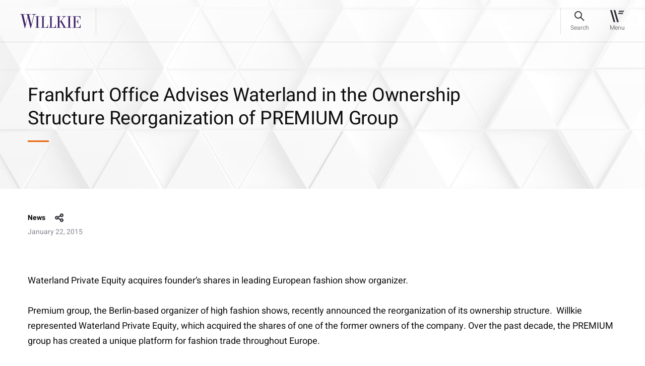

--- FILE ---
content_type: text/css
request_url: https://www.willkie.com/styles/app.css
body_size: 106108
content:
@font-face {
  font-family: "Heebo-Medium";
  src: url("../fonts/Heebo-Medium.woff") format("woff"), url("../fonts/Heebo-Medium.woff2") format("woff2"), url("../fonts/Heebo-Medium.svg#Heebo-Medium") format("svg"), url("../fonts/Heebo-Medium.eot"), url("../fonts/Heebo-Medium.eot?#iefix") format("embedded-opentype"), url("../fonts/Heebo-Medium.ttf") format("truetype");
  font-weight: normal;
  font-style: normal;
  font-display: swap; }

@font-face {
  font-family: "Heebo-Regular";
  src: url("../fonts/Heebo-Regular.woff") format("woff"), url("../fonts/Heebo-Regular.woff2") format("woff2"), url("../fonts/Heebo-Regular.svg#Heebo-Regular") format("svg"), url("../fonts/Heebo-Regular.eot"), url("../fonts/Heebo-Regular.eot?#iefix") format("embedded-opentype"), url("../fonts/Heebo-Regular.ttf") format("truetype");
  font-weight: normal;
  font-style: normal;
  font-display: swap; }

@font-face {
  font-family: "Heebo-Bold";
  src: url("../fonts/Heebo-Bold.woff") format("woff"), url("../fonts/Heebo-Bold.woff2") format("woff2"), url("../fonts/Heebo-Bold.svg#Heebo-Bold") format("svg"), url("../fonts/Heebo-Bold.eot"), url("../fonts/Heebo-Bold.eot?#iefix") format("embedded-opentype"), url("../fonts/Heebo-Bold.ttf") format("truetype");
  font-weight: normal;
  font-style: normal;
  font-display: swap; }

/*!
 * Bootstrap v4.3.1 (https://getbootstrap.com/)
 * Copyright 2011-2019 The Bootstrap Authors
 * Copyright 2011-2019 Twitter, Inc.
 * Licensed under MIT (https://github.com/twbs/bootstrap/blob/master/LICENSE)
 */
:root {
  --blue: #007bff;
  --indigo: #6610f2;
  --purple: #6f42c1;
  --pink: #e83e8c;
  --red: #dc3545;
  --orange: #fd7e14;
  --yellow: #FFFD55;
  --green: #3C6B72;
  --teal: #20c997;
  --cyan: #17a2b8;
  --white: #fff;
  --gray: #6c757d;
  --gray-dark: #343a40;
  --primary: #467F88;
  --secondary: #3E2268;
  --success: #3C6B72;
  --info: #17a2b8;
  --warning: #FFFD55;
  --danger: #dc3545;
  --light: #f8f9fa;
  --dark: #343a40;
  --breakpoint-xs: 0;
  --breakpoint-sm: 576px;
  --breakpoint-md: 768px;
  --breakpoint-lg: 992px;
  --breakpoint-xl: 1200px;
  --font-family-sans-serif: -apple-system, BlinkMacSystemFont, "Segoe UI", Roboto, "Helvetica Neue", Arial, "Noto Sans", sans-serif, "Apple Color Emoji", "Segoe UI Emoji", "Segoe UI Symbol", "Noto Color Emoji";
  --font-family-monospace: SFMono-Regular, Menlo, Monaco, Consolas, "Liberation Mono", "Courier New", monospace; }

*,
*::before,
*::after {
  box-sizing: border-box; }

html {
  font-family: sans-serif;
  line-height: 1.15;
  -webkit-text-size-adjust: 100%;
  -webkit-tap-highlight-color: rgba(0, 0, 0, 0); }

article, aside, figcaption, figure, footer, header, hgroup, main, nav, section {
  display: block; }

body {
  margin: 0;
  font-family: -apple-system, BlinkMacSystemFont, "Segoe UI", Roboto, "Helvetica Neue", Arial, "Noto Sans", sans-serif, "Apple Color Emoji", "Segoe UI Emoji", "Segoe UI Symbol", "Noto Color Emoji";
  font-size: 1rem;
  font-weight: 400;
  line-height: 1.5;
  color: #0e0e0e;
  text-align: left;
  background-color: #ffffff; }

[tabindex="-1"]:focus {
  outline: 0 !important; }

hr {
  box-sizing: content-box;
  height: 0;
  overflow: visible; }

h1, h2, h3, h4, h5, h6, .autocomplete-items .mCSB_container > div .suggestion-subneading {
  margin-top: 0;
  margin-bottom: 0.5rem; }

p {
  margin-top: 0;
  margin-bottom: 1rem; }

abbr[title],
abbr[data-original-title] {
  text-decoration: underline;
  text-decoration: underline dotted;
  cursor: help;
  border-bottom: 0;
  text-decoration-skip-ink: none; }

address {
  margin-bottom: 1rem;
  font-style: normal;
  line-height: inherit; }

ol,
ul,
dl {
  margin-top: 0;
  margin-bottom: 1rem; }

ol ol,
ul ul,
ol ul,
ul ol {
  margin-bottom: 0; }

dt {
  font-weight: 700; }

dd {
  margin-bottom: .5rem;
  margin-left: 0; }

blockquote {
  margin: 0 0 1rem; }

b,
strong {
  font-weight: bolder; }

small {
  font-size: 80%; }

sub,
sup {
  position: relative;
  font-size: 75%;
  line-height: 0;
  vertical-align: baseline; }

sub {
  bottom: -.25em; }

sup {
  top: -.5em; }

a {
  color: #0e0e0e;
  text-decoration: none;
  background-color: transparent; }
  a:hover {
    color: black;
    text-decoration: underline; }

a:not([href]):not([tabindex]) {
  color: inherit;
  text-decoration: none; }
  a:not([href]):not([tabindex]):hover, a:not([href]):not([tabindex]):focus {
    color: inherit;
    text-decoration: none; }
  a:not([href]):not([tabindex]):focus {
    outline: 0; }

pre,
code,
kbd,
samp {
  font-family: SFMono-Regular, Menlo, Monaco, Consolas, "Liberation Mono", "Courier New", monospace;
  font-size: 1em; }

pre {
  margin-top: 0;
  margin-bottom: 1rem;
  overflow: auto; }

figure {
  margin: 0 0 1rem; }

img {
  vertical-align: middle;
  border-style: none; }

svg {
  overflow: hidden;
  vertical-align: middle; }

table {
  border-collapse: collapse; }

caption {
  padding-top: 0.75rem;
  padding-bottom: 0.75rem;
  color: #6c757d;
  text-align: left;
  caption-side: bottom; }

th {
  text-align: inherit; }

label {
  display: inline-block;
  margin-bottom: 0.5rem; }

button {
  border-radius: 0; }

button:focus {
  outline: 1px dotted;
  outline: 5px auto -webkit-focus-ring-color; }

input,
button,
select,
optgroup,
textarea {
  margin: 0;
  font-family: inherit;
  font-size: inherit;
  line-height: inherit; }

button,
input {
  overflow: visible; }

button,
select {
  text-transform: none; }

select {
  word-wrap: normal; }

button,
[type="button"],
[type="reset"],
[type="submit"] {
  -webkit-appearance: button; }

button:not(:disabled),
[type="button"]:not(:disabled),
[type="reset"]:not(:disabled),
[type="submit"]:not(:disabled) {
  cursor: pointer; }

button::-moz-focus-inner,
[type="button"]::-moz-focus-inner,
[type="reset"]::-moz-focus-inner,
[type="submit"]::-moz-focus-inner {
  padding: 0;
  border-style: none; }

input[type="radio"],
input[type="checkbox"] {
  box-sizing: border-box;
  padding: 0; }

input[type="date"],
input[type="time"],
input[type="datetime-local"],
input[type="month"] {
  -webkit-appearance: listbox; }

textarea {
  overflow: auto;
  resize: vertical; }

fieldset {
  min-width: 0;
  padding: 0;
  margin: 0;
  border: 0; }

legend {
  display: block;
  width: 100%;
  max-width: 100%;
  padding: 0;
  margin-bottom: .5rem;
  font-size: 1.5rem;
  line-height: inherit;
  color: inherit;
  white-space: normal; }

progress {
  vertical-align: baseline; }

[type="number"]::-webkit-inner-spin-button,
[type="number"]::-webkit-outer-spin-button {
  height: auto; }

[type="search"] {
  outline-offset: -2px;
  -webkit-appearance: none; }

[type="search"]::-webkit-search-decoration {
  -webkit-appearance: none; }

::-webkit-file-upload-button {
  font: inherit;
  -webkit-appearance: button; }

output {
  display: inline-block; }

summary {
  display: list-item;
  cursor: pointer; }

template {
  display: none; }

[hidden] {
  display: none !important; }

h1, h2, h3, h4, h5, h6, .autocomplete-items .mCSB_container > div .suggestion-subneading,
.h1, .h2, .h3, .h4, .cmn-tab .nav-tabs .nav-item .nav-link, .h5, .professional-list [class*="col-"] .team .h5, .h6 {
  margin-bottom: 0.5rem;
  font-weight: 500;
  line-height: 1.2; }

h1, .h1 {
  font-size: 2.5rem; }

h2, .h2 {
  font-size: 2rem; }

h3, .h3 {
  font-size: 1.75rem; }

h4, .h4, .cmn-tab .nav-tabs .nav-item .nav-link {
  font-size: 1.5rem; }

h5, .h5, .professional-list [class*="col-"] .team .h5 {
  font-size: 1.25rem; }

h6, .autocomplete-items .mCSB_container > div .suggestion-subneading, .h6 {
  font-size: 1rem; }

.lead {
  font-size: 1.25rem;
  font-weight: 300; }

.display-1 {
  font-size: 6rem;
  font-weight: 300;
  line-height: 1.2; }

.display-2 {
  font-size: 5.5rem;
  font-weight: 300;
  line-height: 1.2; }

.display-3 {
  font-size: 4.5rem;
  font-weight: 300;
  line-height: 1.2; }

.display-4 {
  font-size: 3.5rem;
  font-weight: 300;
  line-height: 1.2; }

hr {
  margin-top: 1rem;
  margin-bottom: 1rem;
  border: 0;
  border-top: 1px solid rgba(0, 0, 0, 0.1); }

small,
.small {
  font-size: 80%;
  font-weight: 400; }

mark,
.mark {
  padding: 0.2em;
  background-color: #fcf8e3; }

.list-unstyled {
  padding-left: 0;
  list-style: none; }

.list-inline {
  padding-left: 0;
  list-style: none; }

.list-inline-item {
  display: inline-block; }
  .list-inline-item:not(:last-child) {
    margin-right: 0.5rem; }

.initialism {
  font-size: 90%;
  text-transform: uppercase; }

.blockquote {
  margin-bottom: 1rem;
  font-size: 1.25rem; }

.blockquote-footer {
  display: block;
  font-size: 80%;
  color: #6c757d; }
  .blockquote-footer::before {
    content: "\2014\00A0"; }

.img-fluid {
  max-width: 100%;
  height: auto; }

.img-thumbnail {
  padding: 0.25rem;
  background-color: #ffffff;
  border: 1px solid #dee2e6;
  border-radius: 0.25rem;
  max-width: 100%;
  height: auto; }

.figure {
  display: inline-block; }

.figure-img {
  margin-bottom: 0.5rem;
  line-height: 1; }

.figure-caption {
  font-size: 90%;
  color: #6c757d; }

code {
  font-size: 87.5%;
  color: #e83e8c;
  word-break: break-word; }
  a > code {
    color: inherit; }

kbd {
  padding: 0.2rem 0.4rem;
  font-size: 87.5%;
  color: #fff;
  background-color: #212529;
  border-radius: 0.2rem; }
  kbd kbd {
    padding: 0;
    font-size: 100%;
    font-weight: 700; }

pre {
  display: block;
  font-size: 87.5%;
  color: #212529; }
  pre code {
    font-size: inherit;
    color: inherit;
    word-break: normal; }

.pre-scrollable {
  max-height: 340px;
  overflow-y: scroll; }

.container, .progressBarContainer {
  width: 100%;
  padding-right: 15px;
  padding-left: 15px;
  margin-right: auto;
  margin-left: auto; }
  @media (min-width: 576px) {
    .container, .progressBarContainer {
      max-width: 540px; } }
  @media (min-width: 768px) {
    .container, .progressBarContainer {
      max-width: 720px; } }
  @media (min-width: 992px) {
    .container, .progressBarContainer {
      max-width: 960px; } }
  @media (min-width: 1200px) {
    .container, .progressBarContainer {
      max-width: 1600px; } }

.container-fluid {
  width: 100%;
  padding-right: 15px;
  padding-left: 15px;
  margin-right: auto;
  margin-left: auto; }

.row {
  display: flex;
  flex-wrap: wrap;
  margin-right: -15px;
  margin-left: -15px; }

.no-gutters {
  margin-right: 0;
  margin-left: 0; }
  .no-gutters > .col,
  .no-gutters > [class*="col-"] {
    padding-right: 0;
    padding-left: 0; }

.col-1, .col-2, .col-3, .col-4, .col-5, .col-6, .col-7, .col-8, .col-9, .col-10, .col-11, .col-12, .col,
.col-auto, .col-sm-1, .col-sm-2, .col-sm-3, .col-sm-4, .col-sm-5, .col-sm-6, .col-sm-7, .col-sm-8, .col-sm-9, .col-sm-10, .col-sm-11, .col-sm-12, .col-sm,
.col-sm-auto, .col-md-1, .col-md-2, .col-md-3, .col-md-4, .col-md-5, .col-md-6, .col-md-7, .col-md-8, .col-md-9, .col-md-10, .col-md-11, .col-md-12, .col-md,
.col-md-auto, .col-lg-1, .col-lg-2, .col-lg-3, .col-lg-4, .col-lg-5, .col-lg-6, .col-lg-7, .col-lg-8, .col-lg-9, .col-lg-10, .col-lg-11, .col-lg-12, .col-lg,
.col-lg-auto, .col-xl-1, .col-xl-2, .col-xl-3, .col-xl-4, .col-xl-5, .col-xl-6, .col-xl-7, .col-xl-8, .col-xl-9, .col-xl-10, .col-xl-11, .col-xl-12, .col-xl,
.col-xl-auto {
  position: relative;
  width: 100%;
  padding-right: 15px;
  padding-left: 15px; }

.col {
  flex-basis: 0;
  flex-grow: 1;
  max-width: 100%; }

.col-auto {
  flex: 0 0 auto;
  width: auto;
  max-width: 100%; }

.col-1 {
  flex: 0 0 8.33333%;
  max-width: 8.33333%; }

.col-2 {
  flex: 0 0 16.66667%;
  max-width: 16.66667%; }

.col-3 {
  flex: 0 0 25%;
  max-width: 25%; }

.col-4 {
  flex: 0 0 33.33333%;
  max-width: 33.33333%; }

.col-5 {
  flex: 0 0 41.66667%;
  max-width: 41.66667%; }

.col-6 {
  flex: 0 0 50%;
  max-width: 50%; }

.col-7 {
  flex: 0 0 58.33333%;
  max-width: 58.33333%; }

.col-8 {
  flex: 0 0 66.66667%;
  max-width: 66.66667%; }

.col-9 {
  flex: 0 0 75%;
  max-width: 75%; }

.col-10 {
  flex: 0 0 83.33333%;
  max-width: 83.33333%; }

.col-11 {
  flex: 0 0 91.66667%;
  max-width: 91.66667%; }

.col-12 {
  flex: 0 0 100%;
  max-width: 100%; }

.order-first {
  order: -1; }

.order-last {
  order: 13; }

.order-0 {
  order: 0; }

.order-1 {
  order: 1; }

.order-2 {
  order: 2; }

.order-3 {
  order: 3; }

.order-4 {
  order: 4; }

.order-5 {
  order: 5; }

.order-6 {
  order: 6; }

.order-7 {
  order: 7; }

.order-8 {
  order: 8; }

.order-9 {
  order: 9; }

.order-10 {
  order: 10; }

.order-11 {
  order: 11; }

.order-12 {
  order: 12; }

.offset-1 {
  margin-left: 8.33333%; }

.offset-2 {
  margin-left: 16.66667%; }

.offset-3 {
  margin-left: 25%; }

.offset-4 {
  margin-left: 33.33333%; }

.offset-5 {
  margin-left: 41.66667%; }

.offset-6 {
  margin-left: 50%; }

.offset-7 {
  margin-left: 58.33333%; }

.offset-8 {
  margin-left: 66.66667%; }

.offset-9 {
  margin-left: 75%; }

.offset-10 {
  margin-left: 83.33333%; }

.offset-11 {
  margin-left: 91.66667%; }

@media (min-width: 576px) {
  .col-sm {
    flex-basis: 0;
    flex-grow: 1;
    max-width: 100%; }
  .col-sm-auto {
    flex: 0 0 auto;
    width: auto;
    max-width: 100%; }
  .col-sm-1 {
    flex: 0 0 8.33333%;
    max-width: 8.33333%; }
  .col-sm-2 {
    flex: 0 0 16.66667%;
    max-width: 16.66667%; }
  .col-sm-3 {
    flex: 0 0 25%;
    max-width: 25%; }
  .col-sm-4 {
    flex: 0 0 33.33333%;
    max-width: 33.33333%; }
  .col-sm-5 {
    flex: 0 0 41.66667%;
    max-width: 41.66667%; }
  .col-sm-6 {
    flex: 0 0 50%;
    max-width: 50%; }
  .col-sm-7 {
    flex: 0 0 58.33333%;
    max-width: 58.33333%; }
  .col-sm-8 {
    flex: 0 0 66.66667%;
    max-width: 66.66667%; }
  .col-sm-9 {
    flex: 0 0 75%;
    max-width: 75%; }
  .col-sm-10 {
    flex: 0 0 83.33333%;
    max-width: 83.33333%; }
  .col-sm-11 {
    flex: 0 0 91.66667%;
    max-width: 91.66667%; }
  .col-sm-12 {
    flex: 0 0 100%;
    max-width: 100%; }
  .order-sm-first {
    order: -1; }
  .order-sm-last {
    order: 13; }
  .order-sm-0 {
    order: 0; }
  .order-sm-1 {
    order: 1; }
  .order-sm-2 {
    order: 2; }
  .order-sm-3 {
    order: 3; }
  .order-sm-4 {
    order: 4; }
  .order-sm-5 {
    order: 5; }
  .order-sm-6 {
    order: 6; }
  .order-sm-7 {
    order: 7; }
  .order-sm-8 {
    order: 8; }
  .order-sm-9 {
    order: 9; }
  .order-sm-10 {
    order: 10; }
  .order-sm-11 {
    order: 11; }
  .order-sm-12 {
    order: 12; }
  .offset-sm-0 {
    margin-left: 0; }
  .offset-sm-1 {
    margin-left: 8.33333%; }
  .offset-sm-2 {
    margin-left: 16.66667%; }
  .offset-sm-3 {
    margin-left: 25%; }
  .offset-sm-4 {
    margin-left: 33.33333%; }
  .offset-sm-5 {
    margin-left: 41.66667%; }
  .offset-sm-6 {
    margin-left: 50%; }
  .offset-sm-7 {
    margin-left: 58.33333%; }
  .offset-sm-8 {
    margin-left: 66.66667%; }
  .offset-sm-9 {
    margin-left: 75%; }
  .offset-sm-10 {
    margin-left: 83.33333%; }
  .offset-sm-11 {
    margin-left: 91.66667%; } }

@media (min-width: 768px) {
  .col-md {
    flex-basis: 0;
    flex-grow: 1;
    max-width: 100%; }
  .col-md-auto {
    flex: 0 0 auto;
    width: auto;
    max-width: 100%; }
  .col-md-1 {
    flex: 0 0 8.33333%;
    max-width: 8.33333%; }
  .col-md-2 {
    flex: 0 0 16.66667%;
    max-width: 16.66667%; }
  .col-md-3 {
    flex: 0 0 25%;
    max-width: 25%; }
  .col-md-4 {
    flex: 0 0 33.33333%;
    max-width: 33.33333%; }
  .col-md-5 {
    flex: 0 0 41.66667%;
    max-width: 41.66667%; }
  .col-md-6 {
    flex: 0 0 50%;
    max-width: 50%; }
  .col-md-7 {
    flex: 0 0 58.33333%;
    max-width: 58.33333%; }
  .col-md-8 {
    flex: 0 0 66.66667%;
    max-width: 66.66667%; }
  .col-md-9 {
    flex: 0 0 75%;
    max-width: 75%; }
  .col-md-10 {
    flex: 0 0 83.33333%;
    max-width: 83.33333%; }
  .col-md-11 {
    flex: 0 0 91.66667%;
    max-width: 91.66667%; }
  .col-md-12 {
    flex: 0 0 100%;
    max-width: 100%; }
  .order-md-first {
    order: -1; }
  .order-md-last {
    order: 13; }
  .order-md-0 {
    order: 0; }
  .order-md-1 {
    order: 1; }
  .order-md-2 {
    order: 2; }
  .order-md-3 {
    order: 3; }
  .order-md-4 {
    order: 4; }
  .order-md-5 {
    order: 5; }
  .order-md-6 {
    order: 6; }
  .order-md-7 {
    order: 7; }
  .order-md-8 {
    order: 8; }
  .order-md-9 {
    order: 9; }
  .order-md-10 {
    order: 10; }
  .order-md-11 {
    order: 11; }
  .order-md-12 {
    order: 12; }
  .offset-md-0 {
    margin-left: 0; }
  .offset-md-1 {
    margin-left: 8.33333%; }
  .offset-md-2 {
    margin-left: 16.66667%; }
  .offset-md-3 {
    margin-left: 25%; }
  .offset-md-4 {
    margin-left: 33.33333%; }
  .offset-md-5 {
    margin-left: 41.66667%; }
  .offset-md-6 {
    margin-left: 50%; }
  .offset-md-7 {
    margin-left: 58.33333%; }
  .offset-md-8 {
    margin-left: 66.66667%; }
  .offset-md-9 {
    margin-left: 75%; }
  .offset-md-10 {
    margin-left: 83.33333%; }
  .offset-md-11 {
    margin-left: 91.66667%; } }

@media (min-width: 992px) {
  .col-lg {
    flex-basis: 0;
    flex-grow: 1;
    max-width: 100%; }
  .col-lg-auto {
    flex: 0 0 auto;
    width: auto;
    max-width: 100%; }
  .col-lg-1 {
    flex: 0 0 8.33333%;
    max-width: 8.33333%; }
  .col-lg-2 {
    flex: 0 0 16.66667%;
    max-width: 16.66667%; }
  .col-lg-3 {
    flex: 0 0 25%;
    max-width: 25%; }
  .col-lg-4 {
    flex: 0 0 33.33333%;
    max-width: 33.33333%; }
  .col-lg-5 {
    flex: 0 0 41.66667%;
    max-width: 41.66667%; }
  .col-lg-6 {
    flex: 0 0 50%;
    max-width: 50%; }
  .col-lg-7 {
    flex: 0 0 58.33333%;
    max-width: 58.33333%; }
  .col-lg-8 {
    flex: 0 0 66.66667%;
    max-width: 66.66667%; }
  .col-lg-9 {
    flex: 0 0 75%;
    max-width: 75%; }
  .col-lg-10 {
    flex: 0 0 83.33333%;
    max-width: 83.33333%; }
  .col-lg-11 {
    flex: 0 0 91.66667%;
    max-width: 91.66667%; }
  .col-lg-12 {
    flex: 0 0 100%;
    max-width: 100%; }
  .order-lg-first {
    order: -1; }
  .order-lg-last {
    order: 13; }
  .order-lg-0 {
    order: 0; }
  .order-lg-1 {
    order: 1; }
  .order-lg-2 {
    order: 2; }
  .order-lg-3 {
    order: 3; }
  .order-lg-4 {
    order: 4; }
  .order-lg-5 {
    order: 5; }
  .order-lg-6 {
    order: 6; }
  .order-lg-7 {
    order: 7; }
  .order-lg-8 {
    order: 8; }
  .order-lg-9 {
    order: 9; }
  .order-lg-10 {
    order: 10; }
  .order-lg-11 {
    order: 11; }
  .order-lg-12 {
    order: 12; }
  .offset-lg-0 {
    margin-left: 0; }
  .offset-lg-1 {
    margin-left: 8.33333%; }
  .offset-lg-2 {
    margin-left: 16.66667%; }
  .offset-lg-3 {
    margin-left: 25%; }
  .offset-lg-4 {
    margin-left: 33.33333%; }
  .offset-lg-5 {
    margin-left: 41.66667%; }
  .offset-lg-6 {
    margin-left: 50%; }
  .offset-lg-7 {
    margin-left: 58.33333%; }
  .offset-lg-8 {
    margin-left: 66.66667%; }
  .offset-lg-9 {
    margin-left: 75%; }
  .offset-lg-10 {
    margin-left: 83.33333%; }
  .offset-lg-11 {
    margin-left: 91.66667%; } }

@media (min-width: 1200px) {
  .col-xl {
    flex-basis: 0;
    flex-grow: 1;
    max-width: 100%; }
  .col-xl-auto {
    flex: 0 0 auto;
    width: auto;
    max-width: 100%; }
  .col-xl-1 {
    flex: 0 0 8.33333%;
    max-width: 8.33333%; }
  .col-xl-2 {
    flex: 0 0 16.66667%;
    max-width: 16.66667%; }
  .col-xl-3 {
    flex: 0 0 25%;
    max-width: 25%; }
  .col-xl-4 {
    flex: 0 0 33.33333%;
    max-width: 33.33333%; }
  .col-xl-5 {
    flex: 0 0 41.66667%;
    max-width: 41.66667%; }
  .col-xl-6 {
    flex: 0 0 50%;
    max-width: 50%; }
  .col-xl-7 {
    flex: 0 0 58.33333%;
    max-width: 58.33333%; }
  .col-xl-8 {
    flex: 0 0 66.66667%;
    max-width: 66.66667%; }
  .col-xl-9 {
    flex: 0 0 75%;
    max-width: 75%; }
  .col-xl-10 {
    flex: 0 0 83.33333%;
    max-width: 83.33333%; }
  .col-xl-11 {
    flex: 0 0 91.66667%;
    max-width: 91.66667%; }
  .col-xl-12 {
    flex: 0 0 100%;
    max-width: 100%; }
  .order-xl-first {
    order: -1; }
  .order-xl-last {
    order: 13; }
  .order-xl-0 {
    order: 0; }
  .order-xl-1 {
    order: 1; }
  .order-xl-2 {
    order: 2; }
  .order-xl-3 {
    order: 3; }
  .order-xl-4 {
    order: 4; }
  .order-xl-5 {
    order: 5; }
  .order-xl-6 {
    order: 6; }
  .order-xl-7 {
    order: 7; }
  .order-xl-8 {
    order: 8; }
  .order-xl-9 {
    order: 9; }
  .order-xl-10 {
    order: 10; }
  .order-xl-11 {
    order: 11; }
  .order-xl-12 {
    order: 12; }
  .offset-xl-0 {
    margin-left: 0; }
  .offset-xl-1 {
    margin-left: 8.33333%; }
  .offset-xl-2 {
    margin-left: 16.66667%; }
  .offset-xl-3 {
    margin-left: 25%; }
  .offset-xl-4 {
    margin-left: 33.33333%; }
  .offset-xl-5 {
    margin-left: 41.66667%; }
  .offset-xl-6 {
    margin-left: 50%; }
  .offset-xl-7 {
    margin-left: 58.33333%; }
  .offset-xl-8 {
    margin-left: 66.66667%; }
  .offset-xl-9 {
    margin-left: 75%; }
  .offset-xl-10 {
    margin-left: 83.33333%; }
  .offset-xl-11 {
    margin-left: 91.66667%; } }

.table {
  width: 100%;
  margin-bottom: 1rem;
  color: #0e0e0e; }
  .table th,
  .table td {
    padding: 0.75rem;
    vertical-align: top;
    border-top: 1px solid #dee2e6; }
  .table thead th {
    vertical-align: bottom;
    border-bottom: 2px solid #dee2e6; }
  .table tbody + tbody {
    border-top: 2px solid #dee2e6; }

.table-sm th,
.table-sm td {
  padding: 0.3rem; }

.table-bordered {
  border: 1px solid #dee2e6; }
  .table-bordered th,
  .table-bordered td {
    border: 1px solid #dee2e6; }
  .table-bordered thead th,
  .table-bordered thead td {
    border-bottom-width: 2px; }

.table-borderless th,
.table-borderless td,
.table-borderless thead th,
.table-borderless tbody + tbody {
  border: 0; }

.table-striped tbody tr:nth-of-type(odd) {
  background-color: rgba(0, 0, 0, 0.05); }

.table-hover tbody tr:hover {
  color: #0e0e0e;
  background-color: rgba(0, 0, 0, 0.075); }

.table-primary,
.table-primary > th,
.table-primary > td {
  background-color: #cbdbde; }

.table-primary th,
.table-primary td,
.table-primary thead th,
.table-primary tbody + tbody {
  border-color: #9fbcc1; }

.table-hover .table-primary:hover {
  background-color: #bbd0d4; }
  .table-hover .table-primary:hover > td,
  .table-hover .table-primary:hover > th {
    background-color: #bbd0d4; }

.table-secondary,
.table-secondary > th,
.table-secondary > td {
  background-color: #c9c1d5; }

.table-secondary th,
.table-secondary td,
.table-secondary thead th,
.table-secondary tbody + tbody {
  border-color: #9b8cb0; }

.table-hover .table-secondary:hover {
  background-color: #bcb2cb; }
  .table-hover .table-secondary:hover > td,
  .table-hover .table-secondary:hover > th {
    background-color: #bcb2cb; }

.table-success,
.table-success > th,
.table-success > td {
  background-color: #c8d6d8; }

.table-success th,
.table-success td,
.table-success thead th,
.table-success tbody + tbody {
  border-color: #9ab2b6; }

.table-hover .table-success:hover {
  background-color: #b9cbcd; }
  .table-hover .table-success:hover > td,
  .table-hover .table-success:hover > th {
    background-color: #b9cbcd; }

.table-info,
.table-info > th,
.table-info > td {
  background-color: #bee5eb; }

.table-info th,
.table-info td,
.table-info thead th,
.table-info tbody + tbody {
  border-color: #86cfda; }

.table-hover .table-info:hover {
  background-color: #abdde5; }
  .table-hover .table-info:hover > td,
  .table-hover .table-info:hover > th {
    background-color: #abdde5; }

.table-warning,
.table-warning > th,
.table-warning > td {
  background-color: #fffecf; }

.table-warning th,
.table-warning td,
.table-warning thead th,
.table-warning tbody + tbody {
  border-color: #fffea7; }

.table-hover .table-warning:hover {
  background-color: #fffdb6; }
  .table-hover .table-warning:hover > td,
  .table-hover .table-warning:hover > th {
    background-color: #fffdb6; }

.table-danger,
.table-danger > th,
.table-danger > td {
  background-color: #f5c6cb; }

.table-danger th,
.table-danger td,
.table-danger thead th,
.table-danger tbody + tbody {
  border-color: #ed969e; }

.table-hover .table-danger:hover {
  background-color: #f1b0b7; }
  .table-hover .table-danger:hover > td,
  .table-hover .table-danger:hover > th {
    background-color: #f1b0b7; }

.table-light,
.table-light > th,
.table-light > td {
  background-color: #fdfdfe; }

.table-light th,
.table-light td,
.table-light thead th,
.table-light tbody + tbody {
  border-color: #fbfcfc; }

.table-hover .table-light:hover {
  background-color: #ececf6; }
  .table-hover .table-light:hover > td,
  .table-hover .table-light:hover > th {
    background-color: #ececf6; }

.table-dark,
.table-dark > th,
.table-dark > td {
  background-color: #c6c8ca; }

.table-dark th,
.table-dark td,
.table-dark thead th,
.table-dark tbody + tbody {
  border-color: #95999c; }

.table-hover .table-dark:hover {
  background-color: #b9bbbe; }
  .table-hover .table-dark:hover > td,
  .table-hover .table-dark:hover > th {
    background-color: #b9bbbe; }

.table-active,
.table-active > th,
.table-active > td {
  background-color: rgba(0, 0, 0, 0.075); }

.table-hover .table-active:hover {
  background-color: rgba(0, 0, 0, 0.075); }
  .table-hover .table-active:hover > td,
  .table-hover .table-active:hover > th {
    background-color: rgba(0, 0, 0, 0.075); }

.table .thead-dark th {
  color: #fff;
  background-color: #343a40;
  border-color: #454d55; }

.table .thead-light th {
  color: #495057;
  background-color: #e9ecef;
  border-color: #dee2e6; }

.table-dark {
  color: #fff;
  background-color: #343a40; }
  .table-dark th,
  .table-dark td,
  .table-dark thead th {
    border-color: #454d55; }
  .table-dark.table-bordered {
    border: 0; }
  .table-dark.table-striped tbody tr:nth-of-type(odd) {
    background-color: rgba(255, 255, 255, 0.05); }
  .table-dark.table-hover tbody tr:hover {
    color: #fff;
    background-color: rgba(255, 255, 255, 0.075); }

@media (max-width: 575.98px) {
  .table-responsive-sm {
    display: block;
    width: 100%;
    overflow-x: auto;
    -webkit-overflow-scrolling: touch; }
    .table-responsive-sm > .table-bordered {
      border: 0; } }

@media (max-width: 767.98px) {
  .table-responsive-md {
    display: block;
    width: 100%;
    overflow-x: auto;
    -webkit-overflow-scrolling: touch; }
    .table-responsive-md > .table-bordered {
      border: 0; } }

@media (max-width: 991.98px) {
  .table-responsive-lg {
    display: block;
    width: 100%;
    overflow-x: auto;
    -webkit-overflow-scrolling: touch; }
    .table-responsive-lg > .table-bordered {
      border: 0; } }

@media (max-width: 1199.98px) {
  .table-responsive-xl {
    display: block;
    width: 100%;
    overflow-x: auto;
    -webkit-overflow-scrolling: touch; }
    .table-responsive-xl > .table-bordered {
      border: 0; } }

.table-responsive {
  display: block;
  width: 100%;
  overflow-x: auto;
  -webkit-overflow-scrolling: touch; }
  .table-responsive > .table-bordered {
    border: 0; }

.form-control {
  display: block;
  width: 100%;
  height: 61.5px;
  padding: 0.375rem 0.75rem;
  font-size: 1rem;
  font-weight: 400;
  line-height: 1.5;
  color: #0e0e0e;
  background-color: #fff;
  background-clip: padding-box;
  border: 1px solid #3E2268;
  border-radius: 0px;
  transition: border-color 0.15s ease-in-out, box-shadow 0.15s ease-in-out; }
  @media (prefers-reduced-motion: reduce) {
    .form-control {
      transition: none; } }
  .form-control::-ms-expand {
    background-color: transparent;
    border: 0; }
  .form-control:focus {
    color: #0e0e0e;
    background-color: #fff;
    border-color: #3E2268;
    outline: 0;
    box-shadow: transparent; }
  .form-control:-ms-input-placeholder {
    color: rgba(14, 14, 14, 0.5);
    opacity: 1; }
  .form-control::placeholder {
    color: rgba(14, 14, 14, 0.5);
    opacity: 1; }
  .form-control:disabled, .form-control[readonly] {
    background-color: #e9ecef;
    opacity: 1; }

select.form-control:focus::-ms-value {
  color: #0e0e0e;
  background-color: #fff; }

.form-control-file,
.form-control-range {
  display: block;
  width: 100%; }

.col-form-label {
  padding-top: calc(0.375rem + 1px);
  padding-bottom: calc(0.375rem + 1px);
  margin-bottom: 0;
  font-size: inherit;
  line-height: 1.5; }

.col-form-label-lg {
  padding-top: calc(0.5rem + 1px);
  padding-bottom: calc(0.5rem + 1px);
  font-size: 1.25rem;
  line-height: 1.5; }

.col-form-label-sm {
  padding-top: calc(0.25rem + 1px);
  padding-bottom: calc(0.25rem + 1px);
  font-size: 0.875rem;
  line-height: 1.5; }

.form-control-plaintext {
  display: block;
  width: 100%;
  padding-top: 0.375rem;
  padding-bottom: 0.375rem;
  margin-bottom: 0;
  line-height: 1.5;
  color: #0e0e0e;
  background-color: transparent;
  border: solid transparent;
  border-width: 1px 0; }
  .form-control-plaintext.form-control-sm, .form-control-plaintext.form-control-lg {
    padding-right: 0;
    padding-left: 0; }

.form-control-sm {
  height: calc(1.5em + 0.5rem + 2px);
  padding: 0.25rem 0.5rem;
  font-size: 0.875rem;
  line-height: 1.5;
  border-radius: 0.2rem; }

.form-control-lg {
  height: calc(1.5em + 1rem + 2px);
  padding: 0.5rem 1rem;
  font-size: 1.25rem;
  line-height: 1.5;
  border-radius: 0.3rem; }

select.form-control[size], select.form-control[multiple] {
  height: auto; }

textarea.form-control {
  height: auto; }

.form-group {
  margin-bottom: 15px; }

.form-text {
  display: block;
  margin-top: 0.25rem; }

.form-row {
  display: flex;
  flex-wrap: wrap;
  margin-right: -5px;
  margin-left: -5px; }
  .form-row > .col,
  .form-row > [class*="col-"] {
    padding-right: 5px;
    padding-left: 5px; }

.form-check {
  position: relative;
  display: block;
  padding-left: 1.25rem; }

.form-check-input {
  position: absolute;
  margin-top: 0.3rem;
  margin-left: -1.25rem; }
  .form-check-input:disabled ~ .form-check-label {
    color: #6c757d; }

.form-check-label {
  margin-bottom: 0; }

.form-check-inline {
  display: inline-flex;
  align-items: center;
  padding-left: 0;
  margin-right: 0.75rem; }
  .form-check-inline .form-check-input {
    position: static;
    margin-top: 0;
    margin-right: 0.3125rem;
    margin-left: 0; }

.valid-feedback {
  display: none;
  width: 100%;
  margin-top: 0.25rem;
  font-size: 80%;
  color: #3C6B72; }

.valid-tooltip {
  position: absolute;
  top: 100%;
  z-index: 5;
  display: none;
  max-width: 100%;
  padding: 0.25rem 0.5rem;
  margin-top: .1rem;
  font-size: 0.875rem;
  line-height: 1.5;
  color: #fff;
  background-color: rgba(60, 107, 114, 0.9);
  border-radius: 0.25rem; }

.was-validated .form-control:valid, .form-control.is-valid {
  border-color: #3C6B72;
  padding-right: calc(1.5em + 0.75rem);
  background-image: url("data:image/svg+xml,%3csvg xmlns='http://www.w3.org/2000/svg' viewBox='0 0 8 8'%3e%3cpath fill='%233C6B72' d='M2.3 6.73L.6 4.53c-.4-1.04.46-1.4 1.1-.8l1.1 1.4 3.4-3.8c.6-.63 1.6-.27 1.2.7l-4 4.6c-.43.5-.8.4-1.1.1z'/%3e%3c/svg%3e");
  background-repeat: no-repeat;
  background-position: center right calc(0.375em + 0.1875rem);
  background-size: calc(0.75em + 0.375rem) calc(0.75em + 0.375rem); }
  .was-validated .form-control:valid:focus, .form-control.is-valid:focus {
    border-color: #3C6B72;
    box-shadow: 0 0 0 0.2rem rgba(60, 107, 114, 0.25); }
  .was-validated .form-control:valid ~ .valid-feedback,
  .was-validated .form-control:valid ~ .valid-tooltip, .form-control.is-valid ~ .valid-feedback,
  .form-control.is-valid ~ .valid-tooltip {
    display: block; }

.was-validated textarea.form-control:valid, textarea.form-control.is-valid {
  padding-right: calc(1.5em + 0.75rem);
  background-position: top calc(0.375em + 0.1875rem) right calc(0.375em + 0.1875rem); }

.was-validated .custom-select:valid, .custom-select.is-valid {
  border-color: #3C6B72;
  padding-right: calc((1em + 0.75rem) * 3 / 4 + 1.75rem);
  background: url("data:image/svg+xml,%3csvg xmlns='http://www.w3.org/2000/svg' viewBox='0 0 4 5'%3e%3cpath fill='%23343a40' d='M2 0L0 2h4zm0 5L0 3h4z'/%3e%3c/svg%3e") no-repeat right 0.75rem center/8px 10px, url("data:image/svg+xml,%3csvg xmlns='http://www.w3.org/2000/svg' viewBox='0 0 8 8'%3e%3cpath fill='%233C6B72' d='M2.3 6.73L.6 4.53c-.4-1.04.46-1.4 1.1-.8l1.1 1.4 3.4-3.8c.6-.63 1.6-.27 1.2.7l-4 4.6c-.43.5-.8.4-1.1.1z'/%3e%3c/svg%3e") #fff no-repeat center right 1.75rem/calc(0.75em + 0.375rem) calc(0.75em + 0.375rem); }
  .was-validated .custom-select:valid:focus, .custom-select.is-valid:focus {
    border-color: #3C6B72;
    box-shadow: 0 0 0 0.2rem rgba(60, 107, 114, 0.25); }
  .was-validated .custom-select:valid ~ .valid-feedback,
  .was-validated .custom-select:valid ~ .valid-tooltip, .custom-select.is-valid ~ .valid-feedback,
  .custom-select.is-valid ~ .valid-tooltip {
    display: block; }

.was-validated .form-control-file:valid ~ .valid-feedback,
.was-validated .form-control-file:valid ~ .valid-tooltip, .form-control-file.is-valid ~ .valid-feedback,
.form-control-file.is-valid ~ .valid-tooltip {
  display: block; }

.was-validated .form-check-input:valid ~ .form-check-label, .form-check-input.is-valid ~ .form-check-label {
  color: #3C6B72; }

.was-validated .form-check-input:valid ~ .valid-feedback,
.was-validated .form-check-input:valid ~ .valid-tooltip, .form-check-input.is-valid ~ .valid-feedback,
.form-check-input.is-valid ~ .valid-tooltip {
  display: block; }

.was-validated .custom-control-input:valid ~ .custom-control-label, .custom-control-input.is-valid ~ .custom-control-label {
  color: #3C6B72; }
  .was-validated .custom-control-input:valid ~ .custom-control-label::before, .custom-control-input.is-valid ~ .custom-control-label::before {
    border-color: #3C6B72; }

.was-validated .custom-control-input:valid ~ .valid-feedback,
.was-validated .custom-control-input:valid ~ .valid-tooltip, .custom-control-input.is-valid ~ .valid-feedback,
.custom-control-input.is-valid ~ .valid-tooltip {
  display: block; }

.was-validated .custom-control-input:valid:checked ~ .custom-control-label::before, .custom-control-input.is-valid:checked ~ .custom-control-label::before {
  border-color: #4e8a93;
  background-color: #4e8a93; }

.was-validated .custom-control-input:valid:focus ~ .custom-control-label::before, .custom-control-input.is-valid:focus ~ .custom-control-label::before {
  box-shadow: 0 0 0 0.2rem rgba(60, 107, 114, 0.25); }

.was-validated .custom-control-input:valid:focus:not(:checked) ~ .custom-control-label::before, .custom-control-input.is-valid:focus:not(:checked) ~ .custom-control-label::before {
  border-color: #3C6B72; }

.was-validated .custom-file-input:valid ~ .custom-file-label, .custom-file-input.is-valid ~ .custom-file-label {
  border-color: #3C6B72; }

.was-validated .custom-file-input:valid ~ .valid-feedback,
.was-validated .custom-file-input:valid ~ .valid-tooltip, .custom-file-input.is-valid ~ .valid-feedback,
.custom-file-input.is-valid ~ .valid-tooltip {
  display: block; }

.was-validated .custom-file-input:valid:focus ~ .custom-file-label, .custom-file-input.is-valid:focus ~ .custom-file-label {
  border-color: #3C6B72;
  box-shadow: 0 0 0 0.2rem rgba(60, 107, 114, 0.25); }

.invalid-feedback {
  display: none;
  width: 100%;
  margin-top: 0.25rem;
  font-size: 80%;
  color: #dc3545; }

.invalid-tooltip {
  position: absolute;
  top: 100%;
  z-index: 5;
  display: none;
  max-width: 100%;
  padding: 0.25rem 0.5rem;
  margin-top: .1rem;
  font-size: 0.875rem;
  line-height: 1.5;
  color: #fff;
  background-color: rgba(220, 53, 69, 0.9);
  border-radius: 0.25rem; }

.was-validated .form-control:invalid, .form-control.is-invalid {
  border-color: #dc3545;
  padding-right: calc(1.5em + 0.75rem);
  background-image: url("data:image/svg+xml,%3csvg xmlns='http://www.w3.org/2000/svg' fill='%23dc3545' viewBox='-2 -2 7 7'%3e%3cpath stroke='%23dc3545' d='M0 0l3 3m0-3L0 3'/%3e%3ccircle r='.5'/%3e%3ccircle cx='3' r='.5'/%3e%3ccircle cy='3' r='.5'/%3e%3ccircle cx='3' cy='3' r='.5'/%3e%3c/svg%3E");
  background-repeat: no-repeat;
  background-position: center right calc(0.375em + 0.1875rem);
  background-size: calc(0.75em + 0.375rem) calc(0.75em + 0.375rem); }
  .was-validated .form-control:invalid:focus, .form-control.is-invalid:focus {
    border-color: #dc3545;
    box-shadow: 0 0 0 0.2rem rgba(220, 53, 69, 0.25); }
  .was-validated .form-control:invalid ~ .invalid-feedback,
  .was-validated .form-control:invalid ~ .invalid-tooltip, .form-control.is-invalid ~ .invalid-feedback,
  .form-control.is-invalid ~ .invalid-tooltip {
    display: block; }

.was-validated textarea.form-control:invalid, textarea.form-control.is-invalid {
  padding-right: calc(1.5em + 0.75rem);
  background-position: top calc(0.375em + 0.1875rem) right calc(0.375em + 0.1875rem); }

.was-validated .custom-select:invalid, .custom-select.is-invalid {
  border-color: #dc3545;
  padding-right: calc((1em + 0.75rem) * 3 / 4 + 1.75rem);
  background: url("data:image/svg+xml,%3csvg xmlns='http://www.w3.org/2000/svg' viewBox='0 0 4 5'%3e%3cpath fill='%23343a40' d='M2 0L0 2h4zm0 5L0 3h4z'/%3e%3c/svg%3e") no-repeat right 0.75rem center/8px 10px, url("data:image/svg+xml,%3csvg xmlns='http://www.w3.org/2000/svg' fill='%23dc3545' viewBox='-2 -2 7 7'%3e%3cpath stroke='%23dc3545' d='M0 0l3 3m0-3L0 3'/%3e%3ccircle r='.5'/%3e%3ccircle cx='3' r='.5'/%3e%3ccircle cy='3' r='.5'/%3e%3ccircle cx='3' cy='3' r='.5'/%3e%3c/svg%3E") #fff no-repeat center right 1.75rem/calc(0.75em + 0.375rem) calc(0.75em + 0.375rem); }
  .was-validated .custom-select:invalid:focus, .custom-select.is-invalid:focus {
    border-color: #dc3545;
    box-shadow: 0 0 0 0.2rem rgba(220, 53, 69, 0.25); }
  .was-validated .custom-select:invalid ~ .invalid-feedback,
  .was-validated .custom-select:invalid ~ .invalid-tooltip, .custom-select.is-invalid ~ .invalid-feedback,
  .custom-select.is-invalid ~ .invalid-tooltip {
    display: block; }

.was-validated .form-control-file:invalid ~ .invalid-feedback,
.was-validated .form-control-file:invalid ~ .invalid-tooltip, .form-control-file.is-invalid ~ .invalid-feedback,
.form-control-file.is-invalid ~ .invalid-tooltip {
  display: block; }

.was-validated .form-check-input:invalid ~ .form-check-label, .form-check-input.is-invalid ~ .form-check-label {
  color: #dc3545; }

.was-validated .form-check-input:invalid ~ .invalid-feedback,
.was-validated .form-check-input:invalid ~ .invalid-tooltip, .form-check-input.is-invalid ~ .invalid-feedback,
.form-check-input.is-invalid ~ .invalid-tooltip {
  display: block; }

.was-validated .custom-control-input:invalid ~ .custom-control-label, .custom-control-input.is-invalid ~ .custom-control-label {
  color: #dc3545; }
  .was-validated .custom-control-input:invalid ~ .custom-control-label::before, .custom-control-input.is-invalid ~ .custom-control-label::before {
    border-color: #dc3545; }

.was-validated .custom-control-input:invalid ~ .invalid-feedback,
.was-validated .custom-control-input:invalid ~ .invalid-tooltip, .custom-control-input.is-invalid ~ .invalid-feedback,
.custom-control-input.is-invalid ~ .invalid-tooltip {
  display: block; }

.was-validated .custom-control-input:invalid:checked ~ .custom-control-label::before, .custom-control-input.is-invalid:checked ~ .custom-control-label::before {
  border-color: #e4606d;
  background-color: #e4606d; }

.was-validated .custom-control-input:invalid:focus ~ .custom-control-label::before, .custom-control-input.is-invalid:focus ~ .custom-control-label::before {
  box-shadow: 0 0 0 0.2rem rgba(220, 53, 69, 0.25); }

.was-validated .custom-control-input:invalid:focus:not(:checked) ~ .custom-control-label::before, .custom-control-input.is-invalid:focus:not(:checked) ~ .custom-control-label::before {
  border-color: #dc3545; }

.was-validated .custom-file-input:invalid ~ .custom-file-label, .custom-file-input.is-invalid ~ .custom-file-label {
  border-color: #dc3545; }

.was-validated .custom-file-input:invalid ~ .invalid-feedback,
.was-validated .custom-file-input:invalid ~ .invalid-tooltip, .custom-file-input.is-invalid ~ .invalid-feedback,
.custom-file-input.is-invalid ~ .invalid-tooltip {
  display: block; }

.was-validated .custom-file-input:invalid:focus ~ .custom-file-label, .custom-file-input.is-invalid:focus ~ .custom-file-label {
  border-color: #dc3545;
  box-shadow: 0 0 0 0.2rem rgba(220, 53, 69, 0.25); }

.form-inline {
  display: flex;
  flex-flow: row wrap;
  align-items: center; }
  .form-inline .form-check {
    width: 100%; }
  @media (min-width: 576px) {
    .form-inline label {
      display: flex;
      align-items: center;
      justify-content: center;
      margin-bottom: 0; }
    .form-inline .form-group {
      display: flex;
      flex: 0 0 auto;
      flex-flow: row wrap;
      align-items: center;
      margin-bottom: 0; }
    .form-inline .form-control {
      display: inline-block;
      width: auto;
      vertical-align: middle; }
    .form-inline .form-control-plaintext {
      display: inline-block; }
    .form-inline .input-group,
    .form-inline .custom-select {
      width: auto; }
    .form-inline .form-check {
      display: flex;
      align-items: center;
      justify-content: center;
      width: auto;
      padding-left: 0; }
    .form-inline .form-check-input {
      position: relative;
      flex-shrink: 0;
      margin-top: 0;
      margin-right: 0.25rem;
      margin-left: 0; }
    .form-inline .custom-control {
      align-items: center;
      justify-content: center; }
    .form-inline .custom-control-label {
      margin-bottom: 0; } }

.btn {
  display: inline-block;
  font-weight: normal;
  color: #0e0e0e;
  text-align: center;
  vertical-align: middle;
  -ms-user-select: none;
      user-select: none;
  background-color: transparent;
  border: 1px solid transparent;
  padding: 0.375rem 0.75rem;
  font-size: 1rem;
  line-height: 1.5;
  border-radius: 4px;
  transition: color 0.15s ease-in-out, background-color 0.15s ease-in-out, border-color 0.15s ease-in-out, box-shadow 0.15s ease-in-out; }
  @media (prefers-reduced-motion: reduce) {
    .btn {
      transition: none; } }
  .btn:hover {
    color: #0e0e0e;
    text-decoration: none; }
  .btn:focus, .btn.focus {
    outline: 0;
    box-shadow: 0 0 0 0.2rem rgba(70, 127, 136, 0.25); }
  .btn.disabled, .btn:disabled {
    opacity: 0.65; }

a.btn.disabled,
fieldset:disabled a.btn {
  pointer-events: none; }

.btn-primary {
  color: #fff;
  background-color: #467F88;
  border-color: #467F88; }
  .btn-primary:hover {
    color: #fff;
    background-color: #39676f;
    border-color: #356066; }
  .btn-primary:focus, .btn-primary.focus {
    box-shadow: 0 0 0 0.2rem rgba(98, 146, 154, 0.5); }
  .btn-primary.disabled, .btn-primary:disabled {
    color: #fff;
    background-color: #467F88;
    border-color: #467F88; }
  .btn-primary:not(:disabled):not(.disabled):active, .btn-primary:not(:disabled):not(.disabled).active,
  .show > .btn-primary.dropdown-toggle {
    color: #fff;
    background-color: #356066;
    border-color: #30585e; }
    .btn-primary:not(:disabled):not(.disabled):active:focus, .btn-primary:not(:disabled):not(.disabled).active:focus,
    .show > .btn-primary.dropdown-toggle:focus {
      box-shadow: 0 0 0 0.2rem rgba(98, 146, 154, 0.5); }

.btn-secondary {
  color: #fff;
  background-color: #3E2268;
  border-color: #3E2268; }
  .btn-secondary:hover {
    color: #fff;
    background-color: #2d194b;
    border-color: #271542; }
  .btn-secondary:focus, .btn-secondary.focus {
    box-shadow: 0 0 0 0.2rem rgba(91, 67, 127, 0.5); }
  .btn-secondary.disabled, .btn-secondary:disabled {
    color: #fff;
    background-color: #3E2268;
    border-color: #3E2268; }
  .btn-secondary:not(:disabled):not(.disabled):active, .btn-secondary:not(:disabled):not(.disabled).active,
  .show > .btn-secondary.dropdown-toggle {
    color: #fff;
    background-color: #271542;
    border-color: #211238; }
    .btn-secondary:not(:disabled):not(.disabled):active:focus, .btn-secondary:not(:disabled):not(.disabled).active:focus,
    .show > .btn-secondary.dropdown-toggle:focus {
      box-shadow: 0 0 0 0.2rem rgba(91, 67, 127, 0.5); }

.btn-success {
  color: #fff;
  background-color: #3C6B72;
  border-color: #3C6B72; }
  .btn-success:hover {
    color: #fff;
    background-color: #2f5359;
    border-color: #2a4c51; }
  .btn-success:focus, .btn-success.focus {
    box-shadow: 0 0 0 0.2rem rgba(89, 129, 135, 0.5); }
  .btn-success.disabled, .btn-success:disabled {
    color: #fff;
    background-color: #3C6B72;
    border-color: #3C6B72; }
  .btn-success:not(:disabled):not(.disabled):active, .btn-success:not(:disabled):not(.disabled).active,
  .show > .btn-success.dropdown-toggle {
    color: #fff;
    background-color: #2a4c51;
    border-color: #264448; }
    .btn-success:not(:disabled):not(.disabled):active:focus, .btn-success:not(:disabled):not(.disabled).active:focus,
    .show > .btn-success.dropdown-toggle:focus {
      box-shadow: 0 0 0 0.2rem rgba(89, 129, 135, 0.5); }

.btn-info {
  color: #fff;
  background-color: #17a2b8;
  border-color: #17a2b8; }
  .btn-info:hover {
    color: #fff;
    background-color: #138496;
    border-color: #117a8b; }
  .btn-info:focus, .btn-info.focus {
    box-shadow: 0 0 0 0.2rem rgba(58, 176, 195, 0.5); }
  .btn-info.disabled, .btn-info:disabled {
    color: #fff;
    background-color: #17a2b8;
    border-color: #17a2b8; }
  .btn-info:not(:disabled):not(.disabled):active, .btn-info:not(:disabled):not(.disabled).active,
  .show > .btn-info.dropdown-toggle {
    color: #fff;
    background-color: #117a8b;
    border-color: #10707f; }
    .btn-info:not(:disabled):not(.disabled):active:focus, .btn-info:not(:disabled):not(.disabled).active:focus,
    .show > .btn-info.dropdown-toggle:focus {
      box-shadow: 0 0 0 0.2rem rgba(58, 176, 195, 0.5); }

.btn-warning {
  color: #212529;
  background-color: #FFFD55;
  border-color: #FFFD55; }
  .btn-warning:hover {
    color: #212529;
    background-color: #fffd2f;
    border-color: #fffc22; }
  .btn-warning:focus, .btn-warning.focus {
    box-shadow: 0 0 0 0.2rem rgba(222, 221, 78, 0.5); }
  .btn-warning.disabled, .btn-warning:disabled {
    color: #212529;
    background-color: #FFFD55;
    border-color: #FFFD55; }
  .btn-warning:not(:disabled):not(.disabled):active, .btn-warning:not(:disabled):not(.disabled).active,
  .show > .btn-warning.dropdown-toggle {
    color: #212529;
    background-color: #fffc22;
    border-color: #fffc15; }
    .btn-warning:not(:disabled):not(.disabled):active:focus, .btn-warning:not(:disabled):not(.disabled).active:focus,
    .show > .btn-warning.dropdown-toggle:focus {
      box-shadow: 0 0 0 0.2rem rgba(222, 221, 78, 0.5); }

.btn-danger {
  color: #fff;
  background-color: #dc3545;
  border-color: #dc3545; }
  .btn-danger:hover {
    color: #fff;
    background-color: #c82333;
    border-color: #bd2130; }
  .btn-danger:focus, .btn-danger.focus {
    box-shadow: 0 0 0 0.2rem rgba(225, 83, 97, 0.5); }
  .btn-danger.disabled, .btn-danger:disabled {
    color: #fff;
    background-color: #dc3545;
    border-color: #dc3545; }
  .btn-danger:not(:disabled):not(.disabled):active, .btn-danger:not(:disabled):not(.disabled).active,
  .show > .btn-danger.dropdown-toggle {
    color: #fff;
    background-color: #bd2130;
    border-color: #b21f2d; }
    .btn-danger:not(:disabled):not(.disabled):active:focus, .btn-danger:not(:disabled):not(.disabled).active:focus,
    .show > .btn-danger.dropdown-toggle:focus {
      box-shadow: 0 0 0 0.2rem rgba(225, 83, 97, 0.5); }

.btn-light {
  color: #212529;
  background-color: #f8f9fa;
  border-color: #f8f9fa; }
  .btn-light:hover {
    color: #212529;
    background-color: #e2e6ea;
    border-color: #dae0e5; }
  .btn-light:focus, .btn-light.focus {
    box-shadow: 0 0 0 0.2rem rgba(216, 217, 219, 0.5); }
  .btn-light.disabled, .btn-light:disabled {
    color: #212529;
    background-color: #f8f9fa;
    border-color: #f8f9fa; }
  .btn-light:not(:disabled):not(.disabled):active, .btn-light:not(:disabled):not(.disabled).active,
  .show > .btn-light.dropdown-toggle {
    color: #212529;
    background-color: #dae0e5;
    border-color: #d3d9df; }
    .btn-light:not(:disabled):not(.disabled):active:focus, .btn-light:not(:disabled):not(.disabled).active:focus,
    .show > .btn-light.dropdown-toggle:focus {
      box-shadow: 0 0 0 0.2rem rgba(216, 217, 219, 0.5); }

.btn-dark {
  color: #fff;
  background-color: #343a40;
  border-color: #343a40; }
  .btn-dark:hover {
    color: #fff;
    background-color: #23272b;
    border-color: #1d2124; }
  .btn-dark:focus, .btn-dark.focus {
    box-shadow: 0 0 0 0.2rem rgba(82, 88, 93, 0.5); }
  .btn-dark.disabled, .btn-dark:disabled {
    color: #fff;
    background-color: #343a40;
    border-color: #343a40; }
  .btn-dark:not(:disabled):not(.disabled):active, .btn-dark:not(:disabled):not(.disabled).active,
  .show > .btn-dark.dropdown-toggle {
    color: #fff;
    background-color: #1d2124;
    border-color: #171a1d; }
    .btn-dark:not(:disabled):not(.disabled):active:focus, .btn-dark:not(:disabled):not(.disabled).active:focus,
    .show > .btn-dark.dropdown-toggle:focus {
      box-shadow: 0 0 0 0.2rem rgba(82, 88, 93, 0.5); }

.btn-outline-primary {
  color: #467F88;
  border-color: #467F88; }
  .btn-outline-primary:hover {
    color: #fff;
    background-color: #467F88;
    border-color: #467F88; }
  .btn-outline-primary:focus, .btn-outline-primary.focus {
    box-shadow: 0 0 0 0.2rem rgba(70, 127, 136, 0.5); }
  .btn-outline-primary.disabled, .btn-outline-primary:disabled {
    color: #467F88;
    background-color: transparent; }
  .btn-outline-primary:not(:disabled):not(.disabled):active, .btn-outline-primary:not(:disabled):not(.disabled).active,
  .show > .btn-outline-primary.dropdown-toggle {
    color: #fff;
    background-color: #467F88;
    border-color: #467F88; }
    .btn-outline-primary:not(:disabled):not(.disabled):active:focus, .btn-outline-primary:not(:disabled):not(.disabled).active:focus,
    .show > .btn-outline-primary.dropdown-toggle:focus {
      box-shadow: 0 0 0 0.2rem rgba(70, 127, 136, 0.5); }

.btn-outline-secondary {
  color: #3E2268;
  border-color: #3E2268; }
  .btn-outline-secondary:hover {
    color: #fff;
    background-color: #3E2268;
    border-color: #3E2268; }
  .btn-outline-secondary:focus, .btn-outline-secondary.focus {
    box-shadow: 0 0 0 0.2rem rgba(62, 34, 104, 0.5); }
  .btn-outline-secondary.disabled, .btn-outline-secondary:disabled {
    color: #3E2268;
    background-color: transparent; }
  .btn-outline-secondary:not(:disabled):not(.disabled):active, .btn-outline-secondary:not(:disabled):not(.disabled).active,
  .show > .btn-outline-secondary.dropdown-toggle {
    color: #fff;
    background-color: #3E2268;
    border-color: #3E2268; }
    .btn-outline-secondary:not(:disabled):not(.disabled):active:focus, .btn-outline-secondary:not(:disabled):not(.disabled).active:focus,
    .show > .btn-outline-secondary.dropdown-toggle:focus {
      box-shadow: 0 0 0 0.2rem rgba(62, 34, 104, 0.5); }

.btn-outline-success {
  color: #3C6B72;
  border-color: #3C6B72; }
  .btn-outline-success:hover {
    color: #fff;
    background-color: #3C6B72;
    border-color: #3C6B72; }
  .btn-outline-success:focus, .btn-outline-success.focus {
    box-shadow: 0 0 0 0.2rem rgba(60, 107, 114, 0.5); }
  .btn-outline-success.disabled, .btn-outline-success:disabled {
    color: #3C6B72;
    background-color: transparent; }
  .btn-outline-success:not(:disabled):not(.disabled):active, .btn-outline-success:not(:disabled):not(.disabled).active,
  .show > .btn-outline-success.dropdown-toggle {
    color: #fff;
    background-color: #3C6B72;
    border-color: #3C6B72; }
    .btn-outline-success:not(:disabled):not(.disabled):active:focus, .btn-outline-success:not(:disabled):not(.disabled).active:focus,
    .show > .btn-outline-success.dropdown-toggle:focus {
      box-shadow: 0 0 0 0.2rem rgba(60, 107, 114, 0.5); }

.btn-outline-info {
  color: #17a2b8;
  border-color: #17a2b8; }
  .btn-outline-info:hover {
    color: #fff;
    background-color: #17a2b8;
    border-color: #17a2b8; }
  .btn-outline-info:focus, .btn-outline-info.focus {
    box-shadow: 0 0 0 0.2rem rgba(23, 162, 184, 0.5); }
  .btn-outline-info.disabled, .btn-outline-info:disabled {
    color: #17a2b8;
    background-color: transparent; }
  .btn-outline-info:not(:disabled):not(.disabled):active, .btn-outline-info:not(:disabled):not(.disabled).active,
  .show > .btn-outline-info.dropdown-toggle {
    color: #fff;
    background-color: #17a2b8;
    border-color: #17a2b8; }
    .btn-outline-info:not(:disabled):not(.disabled):active:focus, .btn-outline-info:not(:disabled):not(.disabled).active:focus,
    .show > .btn-outline-info.dropdown-toggle:focus {
      box-shadow: 0 0 0 0.2rem rgba(23, 162, 184, 0.5); }

.btn-outline-warning {
  color: #FFFD55;
  border-color: #FFFD55; }
  .btn-outline-warning:hover {
    color: #212529;
    background-color: #FFFD55;
    border-color: #FFFD55; }
  .btn-outline-warning:focus, .btn-outline-warning.focus {
    box-shadow: 0 0 0 0.2rem rgba(255, 253, 85, 0.5); }
  .btn-outline-warning.disabled, .btn-outline-warning:disabled {
    color: #FFFD55;
    background-color: transparent; }
  .btn-outline-warning:not(:disabled):not(.disabled):active, .btn-outline-warning:not(:disabled):not(.disabled).active,
  .show > .btn-outline-warning.dropdown-toggle {
    color: #212529;
    background-color: #FFFD55;
    border-color: #FFFD55; }
    .btn-outline-warning:not(:disabled):not(.disabled):active:focus, .btn-outline-warning:not(:disabled):not(.disabled).active:focus,
    .show > .btn-outline-warning.dropdown-toggle:focus {
      box-shadow: 0 0 0 0.2rem rgba(255, 253, 85, 0.5); }

.btn-outline-danger {
  color: #dc3545;
  border-color: #dc3545; }
  .btn-outline-danger:hover {
    color: #fff;
    background-color: #dc3545;
    border-color: #dc3545; }
  .btn-outline-danger:focus, .btn-outline-danger.focus {
    box-shadow: 0 0 0 0.2rem rgba(220, 53, 69, 0.5); }
  .btn-outline-danger.disabled, .btn-outline-danger:disabled {
    color: #dc3545;
    background-color: transparent; }
  .btn-outline-danger:not(:disabled):not(.disabled):active, .btn-outline-danger:not(:disabled):not(.disabled).active,
  .show > .btn-outline-danger.dropdown-toggle {
    color: #fff;
    background-color: #dc3545;
    border-color: #dc3545; }
    .btn-outline-danger:not(:disabled):not(.disabled):active:focus, .btn-outline-danger:not(:disabled):not(.disabled).active:focus,
    .show > .btn-outline-danger.dropdown-toggle:focus {
      box-shadow: 0 0 0 0.2rem rgba(220, 53, 69, 0.5); }

.btn-outline-light {
  color: #f8f9fa;
  border-color: #f8f9fa; }
  .btn-outline-light:hover {
    color: #212529;
    background-color: #f8f9fa;
    border-color: #f8f9fa; }
  .btn-outline-light:focus, .btn-outline-light.focus {
    box-shadow: 0 0 0 0.2rem rgba(248, 249, 250, 0.5); }
  .btn-outline-light.disabled, .btn-outline-light:disabled {
    color: #f8f9fa;
    background-color: transparent; }
  .btn-outline-light:not(:disabled):not(.disabled):active, .btn-outline-light:not(:disabled):not(.disabled).active,
  .show > .btn-outline-light.dropdown-toggle {
    color: #212529;
    background-color: #f8f9fa;
    border-color: #f8f9fa; }
    .btn-outline-light:not(:disabled):not(.disabled):active:focus, .btn-outline-light:not(:disabled):not(.disabled).active:focus,
    .show > .btn-outline-light.dropdown-toggle:focus {
      box-shadow: 0 0 0 0.2rem rgba(248, 249, 250, 0.5); }

.btn-outline-dark {
  color: #343a40;
  border-color: #343a40; }
  .btn-outline-dark:hover {
    color: #fff;
    background-color: #343a40;
    border-color: #343a40; }
  .btn-outline-dark:focus, .btn-outline-dark.focus {
    box-shadow: 0 0 0 0.2rem rgba(52, 58, 64, 0.5); }
  .btn-outline-dark.disabled, .btn-outline-dark:disabled {
    color: #343a40;
    background-color: transparent; }
  .btn-outline-dark:not(:disabled):not(.disabled):active, .btn-outline-dark:not(:disabled):not(.disabled).active,
  .show > .btn-outline-dark.dropdown-toggle {
    color: #fff;
    background-color: #343a40;
    border-color: #343a40; }
    .btn-outline-dark:not(:disabled):not(.disabled):active:focus, .btn-outline-dark:not(:disabled):not(.disabled).active:focus,
    .show > .btn-outline-dark.dropdown-toggle:focus {
      box-shadow: 0 0 0 0.2rem rgba(52, 58, 64, 0.5); }

.btn-link {
  font-weight: 400;
  color: #0e0e0e;
  text-decoration: none; }
  .btn-link:hover {
    color: black;
    text-decoration: underline; }
  .btn-link:focus, .btn-link.focus {
    text-decoration: underline;
    box-shadow: none; }
  .btn-link:disabled, .btn-link.disabled {
    color: #6c757d;
    pointer-events: none; }

.btn-lg, .btn-group-lg > .btn {
  padding: 0.5rem 1rem;
  font-size: 1.25rem;
  line-height: 1.5;
  border-radius: 0.3rem; }

.btn-sm, .btn-group-sm > .btn {
  padding: 0.25rem 0.5rem;
  font-size: 0.875rem;
  line-height: 1.5;
  border-radius: 0.2rem; }

.btn-block {
  display: block;
  width: 100%; }
  .btn-block + .btn-block {
    margin-top: 0.5rem; }

input[type="submit"].btn-block,
input[type="reset"].btn-block,
input[type="button"].btn-block {
  width: 100%; }

.fade {
  transition: opacity 0.15s linear; }
  @media (prefers-reduced-motion: reduce) {
    .fade {
      transition: none; } }
  .fade:not(.show) {
    opacity: 0; }

.collapse:not(.show) {
  display: none; }

.collapsing {
  position: relative;
  height: 0;
  overflow: hidden;
  transition: height 0.35s ease; }
  @media (prefers-reduced-motion: reduce) {
    .collapsing {
      transition: none; } }

.dropup,
.dropright,
.dropdown,
.dropleft {
  position: relative; }

.dropdown-toggle {
  white-space: nowrap; }
  .dropdown-toggle::after {
    display: inline-block;
    margin-left: 0.255em;
    vertical-align: 0.255em;
    content: "";
    border-top: 0.3em solid;
    border-right: 0.3em solid transparent;
    border-bottom: 0;
    border-left: 0.3em solid transparent; }
  .dropdown-toggle:empty::after {
    margin-left: 0; }

.dropdown-menu {
  position: absolute;
  top: 100%;
  left: 0;
  z-index: 1000;
  display: none;
  float: left;
  min-width: 10rem;
  padding: 0.5rem 0;
  margin: 0.125rem 0 0;
  font-size: 1rem;
  color: #0e0e0e;
  text-align: left;
  list-style: none;
  background-color: #fff;
  background-clip: padding-box;
  border: 1px solid rgba(0, 0, 0, 0.15);
  border-radius: 0.25rem; }

.dropdown-menu-left {
  right: auto;
  left: 0; }

.dropdown-menu-right {
  right: 0;
  left: auto; }

@media (min-width: 576px) {
  .dropdown-menu-sm-left {
    right: auto;
    left: 0; }
  .dropdown-menu-sm-right {
    right: 0;
    left: auto; } }

@media (min-width: 768px) {
  .dropdown-menu-md-left {
    right: auto;
    left: 0; }
  .dropdown-menu-md-right {
    right: 0;
    left: auto; } }

@media (min-width: 992px) {
  .dropdown-menu-lg-left {
    right: auto;
    left: 0; }
  .dropdown-menu-lg-right {
    right: 0;
    left: auto; } }

@media (min-width: 1200px) {
  .dropdown-menu-xl-left {
    right: auto;
    left: 0; }
  .dropdown-menu-xl-right {
    right: 0;
    left: auto; } }

.dropup .dropdown-menu {
  top: auto;
  bottom: 100%;
  margin-top: 0;
  margin-bottom: 0.125rem; }

.dropup .dropdown-toggle::after {
  display: inline-block;
  margin-left: 0.255em;
  vertical-align: 0.255em;
  content: "";
  border-top: 0;
  border-right: 0.3em solid transparent;
  border-bottom: 0.3em solid;
  border-left: 0.3em solid transparent; }

.dropup .dropdown-toggle:empty::after {
  margin-left: 0; }

.dropright .dropdown-menu {
  top: 0;
  right: auto;
  left: 100%;
  margin-top: 0;
  margin-left: 0.125rem; }

.dropright .dropdown-toggle::after {
  display: inline-block;
  margin-left: 0.255em;
  vertical-align: 0.255em;
  content: "";
  border-top: 0.3em solid transparent;
  border-right: 0;
  border-bottom: 0.3em solid transparent;
  border-left: 0.3em solid; }

.dropright .dropdown-toggle:empty::after {
  margin-left: 0; }

.dropright .dropdown-toggle::after {
  vertical-align: 0; }

.dropleft .dropdown-menu {
  top: 0;
  right: 100%;
  left: auto;
  margin-top: 0;
  margin-right: 0.125rem; }

.dropleft .dropdown-toggle::after {
  display: inline-block;
  margin-left: 0.255em;
  vertical-align: 0.255em;
  content: ""; }

.dropleft .dropdown-toggle::after {
  display: none; }

.dropleft .dropdown-toggle::before {
  display: inline-block;
  margin-right: 0.255em;
  vertical-align: 0.255em;
  content: "";
  border-top: 0.3em solid transparent;
  border-right: 0.3em solid;
  border-bottom: 0.3em solid transparent; }

.dropleft .dropdown-toggle:empty::after {
  margin-left: 0; }

.dropleft .dropdown-toggle::before {
  vertical-align: 0; }

.dropdown-menu[x-placement^="top"], .dropdown-menu[x-placement^="right"], .dropdown-menu[x-placement^="bottom"], .dropdown-menu[x-placement^="left"] {
  right: auto;
  bottom: auto; }

.dropdown-divider {
  height: 0;
  margin: 0.5rem 0;
  overflow: hidden;
  border-top: 1px solid #e9ecef; }

.dropdown-item {
  display: block;
  width: 100%;
  padding: 0.25rem 1.5rem;
  clear: both;
  font-weight: 400;
  color: #212529;
  text-align: inherit;
  white-space: nowrap;
  background-color: transparent;
  border: 0; }
  .dropdown-item:hover, .dropdown-item:focus {
    color: #16181b;
    text-decoration: none;
    background-color: #f8f9fa; }
  .dropdown-item.active, .dropdown-item:active {
    color: #fff;
    text-decoration: none;
    background-color: #467F88; }
  .dropdown-item.disabled, .dropdown-item:disabled {
    color: #6c757d;
    pointer-events: none;
    background-color: transparent; }

.dropdown-menu.show {
  display: block; }

.dropdown-header {
  display: block;
  padding: 0.5rem 1.5rem;
  margin-bottom: 0;
  font-size: 0.875rem;
  color: #6c757d;
  white-space: nowrap; }

.dropdown-item-text {
  display: block;
  padding: 0.25rem 1.5rem;
  color: #212529; }

.btn-group,
.btn-group-vertical {
  position: relative;
  display: inline-flex;
  vertical-align: middle; }
  .btn-group > .btn,
  .btn-group-vertical > .btn {
    position: relative;
    flex: 1 1 auto; }
    .btn-group > .btn:hover,
    .btn-group-vertical > .btn:hover {
      z-index: 1; }
    .btn-group > .btn:focus, .btn-group > .btn:active, .btn-group > .btn.active,
    .btn-group-vertical > .btn:focus,
    .btn-group-vertical > .btn:active,
    .btn-group-vertical > .btn.active {
      z-index: 1; }

.btn-toolbar {
  display: flex;
  flex-wrap: wrap;
  justify-content: flex-start; }
  .btn-toolbar .input-group {
    width: auto; }

.btn-group > .btn:not(:first-child),
.btn-group > .btn-group:not(:first-child) {
  margin-left: -1px; }

.btn-group > .btn:not(:last-child):not(.dropdown-toggle),
.btn-group > .btn-group:not(:last-child) > .btn {
  border-top-right-radius: 0;
  border-bottom-right-radius: 0; }

.btn-group > .btn:not(:first-child),
.btn-group > .btn-group:not(:first-child) > .btn {
  border-top-left-radius: 0;
  border-bottom-left-radius: 0; }

.dropdown-toggle-split {
  padding-right: 0.5625rem;
  padding-left: 0.5625rem; }
  .dropdown-toggle-split::after,
  .dropup .dropdown-toggle-split::after,
  .dropright .dropdown-toggle-split::after {
    margin-left: 0; }
  .dropleft .dropdown-toggle-split::before {
    margin-right: 0; }

.btn-sm + .dropdown-toggle-split, .btn-group-sm > .btn + .dropdown-toggle-split {
  padding-right: 0.375rem;
  padding-left: 0.375rem; }

.btn-lg + .dropdown-toggle-split, .btn-group-lg > .btn + .dropdown-toggle-split {
  padding-right: 0.75rem;
  padding-left: 0.75rem; }

.btn-group-vertical {
  flex-direction: column;
  align-items: flex-start;
  justify-content: center; }
  .btn-group-vertical > .btn,
  .btn-group-vertical > .btn-group {
    width: 100%; }
  .btn-group-vertical > .btn:not(:first-child),
  .btn-group-vertical > .btn-group:not(:first-child) {
    margin-top: -1px; }
  .btn-group-vertical > .btn:not(:last-child):not(.dropdown-toggle),
  .btn-group-vertical > .btn-group:not(:last-child) > .btn {
    border-bottom-right-radius: 0;
    border-bottom-left-radius: 0; }
  .btn-group-vertical > .btn:not(:first-child),
  .btn-group-vertical > .btn-group:not(:first-child) > .btn {
    border-top-left-radius: 0;
    border-top-right-radius: 0; }

.btn-group-toggle > .btn,
.btn-group-toggle > .btn-group > .btn {
  margin-bottom: 0; }
  .btn-group-toggle > .btn input[type="radio"],
  .btn-group-toggle > .btn input[type="checkbox"],
  .btn-group-toggle > .btn-group > .btn input[type="radio"],
  .btn-group-toggle > .btn-group > .btn input[type="checkbox"] {
    position: absolute;
    clip: rect(0, 0, 0, 0);
    pointer-events: none; }

.input-group {
  position: relative;
  display: flex;
  flex-wrap: wrap;
  align-items: stretch;
  width: 100%; }
  .input-group > .form-control,
  .input-group > .form-control-plaintext,
  .input-group > .custom-select,
  .input-group > .custom-file {
    position: relative;
    flex: 1 1 auto;
    width: 1%;
    margin-bottom: 0; }
    .input-group > .form-control + .form-control,
    .input-group > .form-control + .custom-select,
    .input-group > .form-control + .custom-file,
    .input-group > .form-control-plaintext + .form-control,
    .input-group > .form-control-plaintext + .custom-select,
    .input-group > .form-control-plaintext + .custom-file,
    .input-group > .custom-select + .form-control,
    .input-group > .custom-select + .custom-select,
    .input-group > .custom-select + .custom-file,
    .input-group > .custom-file + .form-control,
    .input-group > .custom-file + .custom-select,
    .input-group > .custom-file + .custom-file {
      margin-left: -1px; }
  .input-group > .form-control:focus,
  .input-group > .custom-select:focus,
  .input-group > .custom-file .custom-file-input:focus ~ .custom-file-label {
    z-index: 3; }
  .input-group > .custom-file .custom-file-input:focus {
    z-index: 4; }
  .input-group > .form-control:not(:last-child),
  .input-group > .custom-select:not(:last-child) {
    border-top-right-radius: 0;
    border-bottom-right-radius: 0; }
  .input-group > .form-control:not(:first-child),
  .input-group > .custom-select:not(:first-child) {
    border-top-left-radius: 0;
    border-bottom-left-radius: 0; }
  .input-group > .custom-file {
    display: flex;
    align-items: center; }
    .input-group > .custom-file:not(:last-child) .custom-file-label,
    .input-group > .custom-file:not(:last-child) .custom-file-label::after {
      border-top-right-radius: 0;
      border-bottom-right-radius: 0; }
    .input-group > .custom-file:not(:first-child) .custom-file-label {
      border-top-left-radius: 0;
      border-bottom-left-radius: 0; }

.input-group-prepend,
.input-group-append {
  display: flex; }
  .input-group-prepend .btn,
  .input-group-append .btn {
    position: relative;
    z-index: 2; }
    .input-group-prepend .btn:focus,
    .input-group-append .btn:focus {
      z-index: 3; }
  .input-group-prepend .btn + .btn,
  .input-group-prepend .btn + .input-group-text,
  .input-group-prepend .input-group-text + .input-group-text,
  .input-group-prepend .input-group-text + .btn,
  .input-group-append .btn + .btn,
  .input-group-append .btn + .input-group-text,
  .input-group-append .input-group-text + .input-group-text,
  .input-group-append .input-group-text + .btn {
    margin-left: -1px; }

.input-group-prepend {
  margin-right: -1px; }

.input-group-append {
  margin-left: -1px; }

.input-group-text {
  display: flex;
  align-items: center;
  padding: 0.375rem 0.75rem;
  margin-bottom: 0;
  font-size: 1rem;
  font-weight: 400;
  line-height: 1.5;
  color: #0e0e0e;
  text-align: center;
  white-space: nowrap;
  background-color: #e9ecef;
  border: 1px solid #3E2268;
  border-radius: 0px; }
  .input-group-text input[type="radio"],
  .input-group-text input[type="checkbox"] {
    margin-top: 0; }

.input-group-lg > .form-control:not(textarea),
.input-group-lg > .custom-select {
  height: calc(1.5em + 1rem + 2px); }

.input-group-lg > .form-control,
.input-group-lg > .custom-select,
.input-group-lg > .input-group-prepend > .input-group-text,
.input-group-lg > .input-group-append > .input-group-text,
.input-group-lg > .input-group-prepend > .btn,
.input-group-lg > .input-group-append > .btn {
  padding: 0.5rem 1rem;
  font-size: 1.25rem;
  line-height: 1.5;
  border-radius: 0.3rem; }

.input-group-sm > .form-control:not(textarea),
.input-group-sm > .custom-select {
  height: calc(1.5em + 0.5rem + 2px); }

.input-group-sm > .form-control,
.input-group-sm > .custom-select,
.input-group-sm > .input-group-prepend > .input-group-text,
.input-group-sm > .input-group-append > .input-group-text,
.input-group-sm > .input-group-prepend > .btn,
.input-group-sm > .input-group-append > .btn {
  padding: 0.25rem 0.5rem;
  font-size: 0.875rem;
  line-height: 1.5;
  border-radius: 0.2rem; }

.input-group-lg > .custom-select,
.input-group-sm > .custom-select {
  padding-right: 1.75rem; }

.input-group > .input-group-prepend > .btn,
.input-group > .input-group-prepend > .input-group-text,
.input-group > .input-group-append:not(:last-child) > .btn,
.input-group > .input-group-append:not(:last-child) > .input-group-text,
.input-group > .input-group-append:last-child > .btn:not(:last-child):not(.dropdown-toggle),
.input-group > .input-group-append:last-child > .input-group-text:not(:last-child) {
  border-top-right-radius: 0;
  border-bottom-right-radius: 0; }

.input-group > .input-group-append > .btn,
.input-group > .input-group-append > .input-group-text,
.input-group > .input-group-prepend:not(:first-child) > .btn,
.input-group > .input-group-prepend:not(:first-child) > .input-group-text,
.input-group > .input-group-prepend:first-child > .btn:not(:first-child),
.input-group > .input-group-prepend:first-child > .input-group-text:not(:first-child) {
  border-top-left-radius: 0;
  border-bottom-left-radius: 0; }

.custom-control {
  position: relative;
  display: block;
  min-height: 1.5rem;
  padding-left: 1.5rem; }

.custom-control-inline {
  display: inline-flex;
  margin-right: 1rem; }

.custom-control-input {
  position: absolute;
  z-index: -1;
  opacity: 0; }
  .custom-control-input:checked ~ .custom-control-label::before {
    color: #fff;
    border-color: #467F88;
    background-color: #467F88; }
  .custom-control-input:focus ~ .custom-control-label::before {
    box-shadow: transparent; }
  .custom-control-input:focus:not(:checked) ~ .custom-control-label::before {
    border-color: #3E2268; }
  .custom-control-input:not(:disabled):active ~ .custom-control-label::before {
    color: #fff;
    background-color: #accfd4;
    border-color: #accfd4; }
  .custom-control-input:disabled ~ .custom-control-label {
    color: #6c757d; }
    .custom-control-input:disabled ~ .custom-control-label::before {
      background-color: #e9ecef; }

.custom-control-label {
  position: relative;
  margin-bottom: 0;
  vertical-align: top; }
  .custom-control-label::before {
    position: absolute;
    top: 0.25rem;
    left: -1.5rem;
    display: block;
    width: 1rem;
    height: 1rem;
    pointer-events: none;
    content: "";
    background-color: #fff;
    border: #adb5bd solid 1px; }
  .custom-control-label::after {
    position: absolute;
    top: 0.25rem;
    left: -1.5rem;
    display: block;
    width: 1rem;
    height: 1rem;
    content: "";
    background: no-repeat 50% / 50% 50%; }

.custom-checkbox .custom-control-label::before {
  border-radius: 0.25rem; }

.custom-checkbox .custom-control-input:checked ~ .custom-control-label::after {
  background-image: url("data:image/svg+xml,%3csvg xmlns='http://www.w3.org/2000/svg' viewBox='0 0 8 8'%3e%3cpath fill='%23fff' d='M6.564.75l-3.59 3.612-1.538-1.55L0 4.26 2.974 7.25 8 2.193z'/%3e%3c/svg%3e"); }

.custom-checkbox .custom-control-input:indeterminate ~ .custom-control-label::before {
  border-color: #467F88;
  background-color: #467F88; }

.custom-checkbox .custom-control-input:indeterminate ~ .custom-control-label::after {
  background-image: url("data:image/svg+xml,%3csvg xmlns='http://www.w3.org/2000/svg' viewBox='0 0 4 4'%3e%3cpath stroke='%23fff' d='M0 2h4'/%3e%3c/svg%3e"); }

.custom-checkbox .custom-control-input:disabled:checked ~ .custom-control-label::before {
  background-color: rgba(70, 127, 136, 0.5); }

.custom-checkbox .custom-control-input:disabled:indeterminate ~ .custom-control-label::before {
  background-color: rgba(70, 127, 136, 0.5); }

.custom-radio .custom-control-label::before {
  border-radius: 50%; }

.custom-radio .custom-control-input:checked ~ .custom-control-label::after {
  background-image: url("data:image/svg+xml,%3csvg xmlns='http://www.w3.org/2000/svg' viewBox='-4 -4 8 8'%3e%3ccircle r='3' fill='%23fff'/%3e%3c/svg%3e"); }

.custom-radio .custom-control-input:disabled:checked ~ .custom-control-label::before {
  background-color: rgba(70, 127, 136, 0.5); }

.custom-switch {
  padding-left: 2.25rem; }
  .custom-switch .custom-control-label::before {
    left: -2.25rem;
    width: 1.75rem;
    pointer-events: all;
    border-radius: 0.5rem; }
  .custom-switch .custom-control-label::after {
    top: calc(0.25rem + 2px);
    left: calc(-2.25rem + 2px);
    width: calc(1rem - 4px);
    height: calc(1rem - 4px);
    background-color: #adb5bd;
    border-radius: 0.5rem;
    transition: transform 0.15s ease-in-out, background-color 0.15s ease-in-out, border-color 0.15s ease-in-out, box-shadow 0.15s ease-in-out; }
    @media (prefers-reduced-motion: reduce) {
      .custom-switch .custom-control-label::after {
        transition: none; } }
  .custom-switch .custom-control-input:checked ~ .custom-control-label::after {
    background-color: #fff;
    transform: translateX(0.75rem); }
  .custom-switch .custom-control-input:disabled:checked ~ .custom-control-label::before {
    background-color: rgba(70, 127, 136, 0.5); }

.custom-select {
  display: inline-block;
  width: 100%;
  height: 61.5px;
  padding: 0.375rem 1.75rem 0.375rem 0.75rem;
  font-size: 1rem;
  font-weight: 400;
  line-height: 1.5;
  color: #0e0e0e;
  vertical-align: middle;
  background: url("data:image/svg+xml,%3csvg xmlns='http://www.w3.org/2000/svg' viewBox='0 0 4 5'%3e%3cpath fill='%23343a40' d='M2 0L0 2h4zm0 5L0 3h4z'/%3e%3c/svg%3e") no-repeat right 0.75rem center/8px 10px;
  background-color: #fff;
  border: 1px solid #3E2268;
  border-radius: 0.25rem;
  -webkit-appearance: none;
          appearance: none; }
  .custom-select:focus {
    border-color: #3E2268;
    outline: 0;
    box-shadow: 0 0 0 0.2rem rgba(70, 127, 136, 0.25); }
    .custom-select:focus::-ms-value {
      color: #0e0e0e;
      background-color: #fff; }
  .custom-select[multiple], .custom-select[size]:not([size="1"]) {
    height: auto;
    padding-right: 0.75rem;
    background-image: none; }
  .custom-select:disabled {
    color: #6c757d;
    background-color: #e9ecef; }
  .custom-select::-ms-expand {
    display: none; }

.custom-select-sm {
  height: calc(1.5em + 0.5rem + 2px);
  padding-top: 0.25rem;
  padding-bottom: 0.25rem;
  padding-left: 0.5rem;
  font-size: 0.875rem; }

.custom-select-lg {
  height: calc(1.5em + 1rem + 2px);
  padding-top: 0.5rem;
  padding-bottom: 0.5rem;
  padding-left: 1rem;
  font-size: 1.25rem; }

.custom-file {
  position: relative;
  display: inline-block;
  width: 100%;
  height: 61.5px;
  margin-bottom: 0; }

.custom-file-input {
  position: relative;
  z-index: 2;
  width: 100%;
  height: 61.5px;
  margin: 0;
  opacity: 0; }
  .custom-file-input:focus ~ .custom-file-label {
    border-color: #3E2268;
    box-shadow: transparent; }
  .custom-file-input:disabled ~ .custom-file-label {
    background-color: #e9ecef; }
  .custom-file-input:lang(en) ~ .custom-file-label::after {
    content: "Browse"; }
  .custom-file-input ~ .custom-file-label[data-browse]::after {
    content: attr(data-browse); }

.custom-file-label {
  position: absolute;
  top: 0;
  right: 0;
  left: 0;
  z-index: 1;
  height: 61.5px;
  padding: 0.375rem 0.75rem;
  font-weight: 400;
  line-height: 1.5;
  color: #0e0e0e;
  background-color: #fff;
  border: 1px solid #3E2268;
  border-radius: 0px; }
  .custom-file-label::after {
    position: absolute;
    top: 0;
    right: 0;
    bottom: 0;
    z-index: 3;
    display: block;
    height: calc(1.5em + 0.75rem);
    padding: 0.375rem 0.75rem;
    line-height: 1.5;
    color: #0e0e0e;
    content: "Browse";
    background-color: #e9ecef;
    border-left: inherit;
    border-radius: 0 0px 0px 0; }

.custom-range {
  width: 100%;
  height: calc(1rem + 0.4rem);
  padding: 0;
  background-color: transparent;
  -webkit-appearance: none;
          appearance: none; }
  .custom-range:focus {
    outline: none; }
    .custom-range:focus::-webkit-slider-thumb {
      box-shadow: 0 0 0 1px #ffffff, transparent; }
    .custom-range:focus::-moz-range-thumb {
      box-shadow: 0 0 0 1px #ffffff, transparent; }
    .custom-range:focus::-ms-thumb {
      box-shadow: 0 0 0 1px #ffffff, transparent; }
  .custom-range::-moz-focus-outer {
    border: 0; }
  .custom-range::-webkit-slider-thumb {
    width: 1rem;
    height: 1rem;
    margin-top: -0.25rem;
    background-color: #467F88;
    border: 0;
    border-radius: 1rem;
    transition: background-color 0.15s ease-in-out, border-color 0.15s ease-in-out, box-shadow 0.15s ease-in-out;
    -webkit-appearance: none;
            appearance: none; }
    @media (prefers-reduced-motion: reduce) {
      .custom-range::-webkit-slider-thumb {
        transition: none; } }
    .custom-range::-webkit-slider-thumb:active {
      background-color: #accfd4; }
  .custom-range::-webkit-slider-runnable-track {
    width: 100%;
    height: 0.5rem;
    color: transparent;
    cursor: pointer;
    background-color: #dee2e6;
    border-color: transparent;
    border-radius: 1rem; }
  .custom-range::-moz-range-thumb {
    width: 1rem;
    height: 1rem;
    background-color: #467F88;
    border: 0;
    border-radius: 1rem;
    transition: background-color 0.15s ease-in-out, border-color 0.15s ease-in-out, box-shadow 0.15s ease-in-out;
    appearance: none; }
    @media (prefers-reduced-motion: reduce) {
      .custom-range::-moz-range-thumb {
        transition: none; } }
    .custom-range::-moz-range-thumb:active {
      background-color: #accfd4; }
  .custom-range::-moz-range-track {
    width: 100%;
    height: 0.5rem;
    color: transparent;
    cursor: pointer;
    background-color: #dee2e6;
    border-color: transparent;
    border-radius: 1rem; }
  .custom-range::-ms-thumb {
    width: 1rem;
    height: 1rem;
    margin-top: 0;
    margin-right: 0.2rem;
    margin-left: 0.2rem;
    background-color: #467F88;
    border: 0;
    border-radius: 1rem;
    transition: background-color 0.15s ease-in-out, border-color 0.15s ease-in-out, box-shadow 0.15s ease-in-out;
    appearance: none; }
    @media (prefers-reduced-motion: reduce) {
      .custom-range::-ms-thumb {
        transition: none; } }
    .custom-range::-ms-thumb:active {
      background-color: #accfd4; }
  .custom-range::-ms-track {
    width: 100%;
    height: 0.5rem;
    color: transparent;
    cursor: pointer;
    background-color: transparent;
    border-color: transparent;
    border-width: 0.5rem; }
  .custom-range::-ms-fill-lower {
    background-color: #dee2e6;
    border-radius: 1rem; }
  .custom-range::-ms-fill-upper {
    margin-right: 15px;
    background-color: #dee2e6;
    border-radius: 1rem; }
  .custom-range:disabled::-webkit-slider-thumb {
    background-color: #adb5bd; }
  .custom-range:disabled::-webkit-slider-runnable-track {
    cursor: default; }
  .custom-range:disabled::-moz-range-thumb {
    background-color: #adb5bd; }
  .custom-range:disabled::-moz-range-track {
    cursor: default; }
  .custom-range:disabled::-ms-thumb {
    background-color: #adb5bd; }

.custom-control-label::before,
.custom-file-label,
.custom-select {
  transition: background-color 0.15s ease-in-out, border-color 0.15s ease-in-out, box-shadow 0.15s ease-in-out; }
  @media (prefers-reduced-motion: reduce) {
    .custom-control-label::before,
    .custom-file-label,
    .custom-select {
      transition: none; } }

.nav {
  display: flex;
  flex-wrap: wrap;
  padding-left: 0;
  margin-bottom: 0;
  list-style: none; }

.nav-link {
  display: block;
  padding: 0.5rem 1rem; }
  .nav-link:hover, .nav-link:focus {
    text-decoration: none; }
  .nav-link.disabled {
    color: #6c757d;
    pointer-events: none;
    cursor: default; }

.nav-tabs {
  border-bottom: 1px solid #dee2e6; }
  .nav-tabs .nav-item {
    margin-bottom: -1px; }
  .nav-tabs .nav-link {
    border: 1px solid transparent;
    border-top-left-radius: 0.25rem;
    border-top-right-radius: 0.25rem; }
    .nav-tabs .nav-link:hover, .nav-tabs .nav-link:focus {
      border-color: #e9ecef #e9ecef #dee2e6; }
    .nav-tabs .nav-link.disabled {
      color: #6c757d;
      background-color: transparent;
      border-color: transparent; }
  .nav-tabs .nav-link.active,
  .nav-tabs .nav-item.show .nav-link {
    color: #495057;
    background-color: #ffffff;
    border-color: #dee2e6 #dee2e6 #ffffff; }
  .nav-tabs .dropdown-menu {
    margin-top: -1px;
    border-top-left-radius: 0;
    border-top-right-radius: 0; }

.nav-pills .nav-link {
  border-radius: 0.25rem; }

.nav-pills .nav-link.active,
.nav-pills .show > .nav-link {
  color: #fff;
  background-color: #467F88; }

.nav-fill .nav-item {
  flex: 1 1 auto;
  text-align: center; }

.nav-justified .nav-item {
  flex-basis: 0;
  flex-grow: 1;
  text-align: center; }

.tab-content > .tab-pane {
  display: none; }

.tab-content > .active {
  display: block; }

.navbar {
  position: relative;
  display: flex;
  flex-wrap: wrap;
  align-items: center;
  justify-content: space-between;
  padding: 0.5rem 1rem; }
  .navbar > .container, .navbar > .progressBarContainer,
  .navbar > .container-fluid {
    display: flex;
    flex-wrap: wrap;
    align-items: center;
    justify-content: space-between; }

.navbar-brand {
  display: inline-block;
  padding-top: 0.3125rem;
  padding-bottom: 0.3125rem;
  margin-right: 1rem;
  font-size: 1.25rem;
  line-height: inherit;
  white-space: nowrap; }
  .navbar-brand:hover, .navbar-brand:focus {
    text-decoration: none; }

.navbar-nav {
  display: flex;
  flex-direction: column;
  padding-left: 0;
  margin-bottom: 0;
  list-style: none; }
  .navbar-nav .nav-link {
    padding-right: 0;
    padding-left: 0; }
  .navbar-nav .dropdown-menu {
    position: static;
    float: none; }

.navbar-text {
  display: inline-block;
  padding-top: 0.5rem;
  padding-bottom: 0.5rem; }

.navbar-collapse {
  flex-basis: 100%;
  flex-grow: 1;
  align-items: center; }

.navbar-toggler {
  padding: 0.25rem 0.75rem;
  font-size: 1.25rem;
  line-height: 1;
  background-color: transparent;
  border: 1px solid transparent;
  border-radius: 4px; }
  .navbar-toggler:hover, .navbar-toggler:focus {
    text-decoration: none; }

.navbar-toggler-icon {
  display: inline-block;
  width: 1.5em;
  height: 1.5em;
  vertical-align: middle;
  content: "";
  background: no-repeat center center;
  background-size: 100% 100%; }

@media (max-width: 575.98px) {
  .navbar-expand-sm > .container, .navbar-expand-sm > .progressBarContainer,
  .navbar-expand-sm > .container-fluid {
    padding-right: 0;
    padding-left: 0; } }

@media (min-width: 576px) {
  .navbar-expand-sm {
    flex-flow: row nowrap;
    justify-content: flex-start; }
    .navbar-expand-sm .navbar-nav {
      flex-direction: row; }
      .navbar-expand-sm .navbar-nav .dropdown-menu {
        position: absolute; }
      .navbar-expand-sm .navbar-nav .nav-link {
        padding-right: 0.5rem;
        padding-left: 0.5rem; }
    .navbar-expand-sm > .container, .navbar-expand-sm > .progressBarContainer,
    .navbar-expand-sm > .container-fluid {
      flex-wrap: nowrap; }
    .navbar-expand-sm .navbar-collapse {
      display: flex !important;
      flex-basis: auto; }
    .navbar-expand-sm .navbar-toggler {
      display: none; } }

@media (max-width: 767.98px) {
  .navbar-expand-md > .container, .navbar-expand-md > .progressBarContainer,
  .navbar-expand-md > .container-fluid {
    padding-right: 0;
    padding-left: 0; } }

@media (min-width: 768px) {
  .navbar-expand-md {
    flex-flow: row nowrap;
    justify-content: flex-start; }
    .navbar-expand-md .navbar-nav {
      flex-direction: row; }
      .navbar-expand-md .navbar-nav .dropdown-menu {
        position: absolute; }
      .navbar-expand-md .navbar-nav .nav-link {
        padding-right: 0.5rem;
        padding-left: 0.5rem; }
    .navbar-expand-md > .container, .navbar-expand-md > .progressBarContainer,
    .navbar-expand-md > .container-fluid {
      flex-wrap: nowrap; }
    .navbar-expand-md .navbar-collapse {
      display: flex !important;
      flex-basis: auto; }
    .navbar-expand-md .navbar-toggler {
      display: none; } }

@media (max-width: 991.98px) {
  .navbar-expand-lg > .container, .navbar-expand-lg > .progressBarContainer,
  .navbar-expand-lg > .container-fluid {
    padding-right: 0;
    padding-left: 0; } }

@media (min-width: 992px) {
  .navbar-expand-lg {
    flex-flow: row nowrap;
    justify-content: flex-start; }
    .navbar-expand-lg .navbar-nav {
      flex-direction: row; }
      .navbar-expand-lg .navbar-nav .dropdown-menu {
        position: absolute; }
      .navbar-expand-lg .navbar-nav .nav-link {
        padding-right: 0.5rem;
        padding-left: 0.5rem; }
    .navbar-expand-lg > .container, .navbar-expand-lg > .progressBarContainer,
    .navbar-expand-lg > .container-fluid {
      flex-wrap: nowrap; }
    .navbar-expand-lg .navbar-collapse {
      display: flex !important;
      flex-basis: auto; }
    .navbar-expand-lg .navbar-toggler {
      display: none; } }

@media (max-width: 1199.98px) {
  .navbar-expand-xl > .container, .navbar-expand-xl > .progressBarContainer,
  .navbar-expand-xl > .container-fluid {
    padding-right: 0;
    padding-left: 0; } }

@media (min-width: 1200px) {
  .navbar-expand-xl {
    flex-flow: row nowrap;
    justify-content: flex-start; }
    .navbar-expand-xl .navbar-nav {
      flex-direction: row; }
      .navbar-expand-xl .navbar-nav .dropdown-menu {
        position: absolute; }
      .navbar-expand-xl .navbar-nav .nav-link {
        padding-right: 0.5rem;
        padding-left: 0.5rem; }
    .navbar-expand-xl > .container, .navbar-expand-xl > .progressBarContainer,
    .navbar-expand-xl > .container-fluid {
      flex-wrap: nowrap; }
    .navbar-expand-xl .navbar-collapse {
      display: flex !important;
      flex-basis: auto; }
    .navbar-expand-xl .navbar-toggler {
      display: none; } }

.navbar-expand {
  flex-flow: row nowrap;
  justify-content: flex-start; }
  .navbar-expand > .container, .navbar-expand > .progressBarContainer,
  .navbar-expand > .container-fluid {
    padding-right: 0;
    padding-left: 0; }
  .navbar-expand .navbar-nav {
    flex-direction: row; }
    .navbar-expand .navbar-nav .dropdown-menu {
      position: absolute; }
    .navbar-expand .navbar-nav .nav-link {
      padding-right: 0.5rem;
      padding-left: 0.5rem; }
  .navbar-expand > .container, .navbar-expand > .progressBarContainer,
  .navbar-expand > .container-fluid {
    flex-wrap: nowrap; }
  .navbar-expand .navbar-collapse {
    display: flex !important;
    flex-basis: auto; }
  .navbar-expand .navbar-toggler {
    display: none; }

.navbar-light .navbar-brand {
  color: rgba(0, 0, 0, 0.9); }
  .navbar-light .navbar-brand:hover, .navbar-light .navbar-brand:focus {
    color: rgba(0, 0, 0, 0.9); }

.navbar-light .navbar-nav .nav-link {
  color: rgba(0, 0, 0, 0.5); }
  .navbar-light .navbar-nav .nav-link:hover, .navbar-light .navbar-nav .nav-link:focus {
    color: rgba(0, 0, 0, 0.7); }
  .navbar-light .navbar-nav .nav-link.disabled {
    color: rgba(0, 0, 0, 0.3); }

.navbar-light .navbar-nav .show > .nav-link,
.navbar-light .navbar-nav .active > .nav-link,
.navbar-light .navbar-nav .nav-link.show,
.navbar-light .navbar-nav .nav-link.active {
  color: rgba(0, 0, 0, 0.9); }

.navbar-light .navbar-toggler {
  color: rgba(0, 0, 0, 0.5);
  border-color: rgba(0, 0, 0, 0.1); }

.navbar-light .navbar-toggler-icon {
  background-image: url("data:image/svg+xml,%3csvg viewBox='0 0 30 30' xmlns='http://www.w3.org/2000/svg'%3e%3cpath stroke='rgba(0, 0, 0, 0.5)' stroke-width='2' stroke-linecap='round' stroke-miterlimit='10' d='M4 7h22M4 15h22M4 23h22'/%3e%3c/svg%3e"); }

.navbar-light .navbar-text {
  color: rgba(0, 0, 0, 0.5); }
  .navbar-light .navbar-text a {
    color: rgba(0, 0, 0, 0.9); }
    .navbar-light .navbar-text a:hover, .navbar-light .navbar-text a:focus {
      color: rgba(0, 0, 0, 0.9); }

.navbar-dark .navbar-brand {
  color: #fff; }
  .navbar-dark .navbar-brand:hover, .navbar-dark .navbar-brand:focus {
    color: #fff; }

.navbar-dark .navbar-nav .nav-link {
  color: rgba(255, 255, 255, 0.5); }
  .navbar-dark .navbar-nav .nav-link:hover, .navbar-dark .navbar-nav .nav-link:focus {
    color: rgba(255, 255, 255, 0.75); }
  .navbar-dark .navbar-nav .nav-link.disabled {
    color: rgba(255, 255, 255, 0.25); }

.navbar-dark .navbar-nav .show > .nav-link,
.navbar-dark .navbar-nav .active > .nav-link,
.navbar-dark .navbar-nav .nav-link.show,
.navbar-dark .navbar-nav .nav-link.active {
  color: #fff; }

.navbar-dark .navbar-toggler {
  color: rgba(255, 255, 255, 0.5);
  border-color: rgba(255, 255, 255, 0.1); }

.navbar-dark .navbar-toggler-icon {
  background-image: url("data:image/svg+xml,%3csvg viewBox='0 0 30 30' xmlns='http://www.w3.org/2000/svg'%3e%3cpath stroke='rgba(255, 255, 255, 0.5)' stroke-width='2' stroke-linecap='round' stroke-miterlimit='10' d='M4 7h22M4 15h22M4 23h22'/%3e%3c/svg%3e"); }

.navbar-dark .navbar-text {
  color: rgba(255, 255, 255, 0.5); }
  .navbar-dark .navbar-text a {
    color: #fff; }
    .navbar-dark .navbar-text a:hover, .navbar-dark .navbar-text a:focus {
      color: #fff; }

.card {
  position: relative;
  display: flex;
  flex-direction: column;
  min-width: 0;
  word-wrap: break-word;
  background-color: #fff;
  background-clip: border-box;
  border: 1px solid rgba(0, 0, 0, 0.125);
  border-radius: 0.25rem; }
  .card > hr {
    margin-right: 0;
    margin-left: 0; }
  .card > .list-group:first-child .list-group-item:first-child {
    border-top-left-radius: 0.25rem;
    border-top-right-radius: 0.25rem; }
  .card > .list-group:last-child .list-group-item:last-child {
    border-bottom-right-radius: 0.25rem;
    border-bottom-left-radius: 0.25rem; }

.card-body {
  flex: 1 1 auto;
  padding: 1.25rem; }

.card-title {
  margin-bottom: 0.75rem; }

.card-subtitle {
  margin-top: -0.375rem;
  margin-bottom: 0; }

.card-text:last-child {
  margin-bottom: 0; }

.card-link:hover {
  text-decoration: none; }

.card-link + .card-link {
  margin-left: 1.25rem; }

.card-header {
  padding: 0.75rem 1.25rem;
  margin-bottom: 0;
  background-color: rgba(0, 0, 0, 0.03);
  border-bottom: 1px solid rgba(0, 0, 0, 0.125); }
  .card-header:first-child {
    border-radius: calc(0.25rem - 1px) calc(0.25rem - 1px) 0 0; }
  .card-header + .list-group .list-group-item:first-child {
    border-top: 0; }

.card-footer {
  padding: 0.75rem 1.25rem;
  background-color: rgba(0, 0, 0, 0.03);
  border-top: 1px solid rgba(0, 0, 0, 0.125); }
  .card-footer:last-child {
    border-radius: 0 0 calc(0.25rem - 1px) calc(0.25rem - 1px); }

.card-header-tabs {
  margin-right: -0.625rem;
  margin-bottom: -0.75rem;
  margin-left: -0.625rem;
  border-bottom: 0; }

.card-header-pills {
  margin-right: -0.625rem;
  margin-left: -0.625rem; }

.card-img-overlay {
  position: absolute;
  top: 0;
  right: 0;
  bottom: 0;
  left: 0;
  padding: 1.25rem; }

.card-img {
  width: 100%;
  border-radius: calc(0.25rem - 1px); }

.card-img-top {
  width: 100%;
  border-top-left-radius: calc(0.25rem - 1px);
  border-top-right-radius: calc(0.25rem - 1px); }

.card-img-bottom {
  width: 100%;
  border-bottom-right-radius: calc(0.25rem - 1px);
  border-bottom-left-radius: calc(0.25rem - 1px); }

.card-deck {
  display: flex;
  flex-direction: column; }
  .card-deck .card {
    margin-bottom: 15px; }
  @media (min-width: 576px) {
    .card-deck {
      flex-flow: row wrap;
      margin-right: -15px;
      margin-left: -15px; }
      .card-deck .card {
        display: flex;
        flex: 1 0 0%;
        flex-direction: column;
        margin-right: 15px;
        margin-bottom: 0;
        margin-left: 15px; } }

.card-group {
  display: flex;
  flex-direction: column; }
  .card-group > .card {
    margin-bottom: 15px; }
  @media (min-width: 576px) {
    .card-group {
      flex-flow: row wrap; }
      .card-group > .card {
        flex: 1 0 0%;
        margin-bottom: 0; }
        .card-group > .card + .card {
          margin-left: 0;
          border-left: 0; }
        .card-group > .card:not(:last-child) {
          border-top-right-radius: 0;
          border-bottom-right-radius: 0; }
          .card-group > .card:not(:last-child) .card-img-top,
          .card-group > .card:not(:last-child) .card-header {
            border-top-right-radius: 0; }
          .card-group > .card:not(:last-child) .card-img-bottom,
          .card-group > .card:not(:last-child) .card-footer {
            border-bottom-right-radius: 0; }
        .card-group > .card:not(:first-child) {
          border-top-left-radius: 0;
          border-bottom-left-radius: 0; }
          .card-group > .card:not(:first-child) .card-img-top,
          .card-group > .card:not(:first-child) .card-header {
            border-top-left-radius: 0; }
          .card-group > .card:not(:first-child) .card-img-bottom,
          .card-group > .card:not(:first-child) .card-footer {
            border-bottom-left-radius: 0; } }

.card-columns .card {
  margin-bottom: 0.75rem; }

@media (min-width: 576px) {
  .card-columns {
    column-count: 3;
    column-gap: 1.25rem;
    orphans: 1;
    widows: 1; }
    .card-columns .card {
      display: inline-block;
      width: 100%; } }

.accordion > .card {
  overflow: hidden; }
  .accordion > .card:not(:first-of-type) .card-header:first-child {
    border-radius: 0; }
  .accordion > .card:not(:first-of-type):not(:last-of-type) {
    border-bottom: 0;
    border-radius: 0; }
  .accordion > .card:first-of-type {
    border-bottom: 0;
    border-bottom-right-radius: 0;
    border-bottom-left-radius: 0; }
  .accordion > .card:last-of-type {
    border-top-left-radius: 0;
    border-top-right-radius: 0; }
  .accordion > .card .card-header {
    margin-bottom: -1px; }

.breadcrumb {
  display: flex;
  flex-wrap: wrap;
  padding: 0.75rem 1rem;
  margin-bottom: 1rem;
  list-style: none;
  background-color: #e9ecef;
  border-radius: 0.25rem; }

.breadcrumb-item + .breadcrumb-item {
  padding-left: 0.5rem; }
  .breadcrumb-item + .breadcrumb-item::before {
    display: inline-block;
    padding-right: 0.5rem;
    color: #6c757d;
    content: "/"; }

.breadcrumb-item + .breadcrumb-item:hover::before {
  text-decoration: underline; }

.breadcrumb-item + .breadcrumb-item:hover::before {
  text-decoration: none; }

.breadcrumb-item.active {
  color: #6c757d; }

.pagination {
  display: flex;
  padding-left: 0;
  list-style: none;
  border-radius: 0.25rem; }

.page-link {
  position: relative;
  display: block;
  padding: 0.5rem 0.75rem;
  margin-left: -1px;
  line-height: 1.25;
  color: #0e0e0e;
  background-color: #fff;
  border: 1px solid #dee2e6; }
  .page-link:hover {
    z-index: 2;
    color: black;
    text-decoration: none;
    background-color: #e9ecef;
    border-color: #dee2e6; }
  .page-link:focus {
    z-index: 2;
    outline: 0;
    box-shadow: 0 0 0 0.2rem rgba(70, 127, 136, 0.25); }

.page-item:first-child .page-link {
  margin-left: 0;
  border-top-left-radius: 0.25rem;
  border-bottom-left-radius: 0.25rem; }

.page-item:last-child .page-link {
  border-top-right-radius: 0.25rem;
  border-bottom-right-radius: 0.25rem; }

.page-item.active .page-link {
  z-index: 1;
  color: #fff;
  background-color: #467F88;
  border-color: #467F88; }

.page-item.disabled .page-link {
  color: #6c757d;
  pointer-events: none;
  cursor: auto;
  background-color: #fff;
  border-color: #dee2e6; }

.pagination-lg .page-link {
  padding: 0.75rem 1.5rem;
  font-size: 1.25rem;
  line-height: 1.5; }

.pagination-lg .page-item:first-child .page-link {
  border-top-left-radius: 0.3rem;
  border-bottom-left-radius: 0.3rem; }

.pagination-lg .page-item:last-child .page-link {
  border-top-right-radius: 0.3rem;
  border-bottom-right-radius: 0.3rem; }

.pagination-sm .page-link {
  padding: 0.25rem 0.5rem;
  font-size: 0.875rem;
  line-height: 1.5; }

.pagination-sm .page-item:first-child .page-link {
  border-top-left-radius: 0.2rem;
  border-bottom-left-radius: 0.2rem; }

.pagination-sm .page-item:last-child .page-link {
  border-top-right-radius: 0.2rem;
  border-bottom-right-radius: 0.2rem; }

.badge {
  display: inline-block;
  padding: 0.25em 0.4em;
  font-size: 75%;
  font-weight: 700;
  line-height: 1;
  text-align: center;
  white-space: nowrap;
  vertical-align: baseline;
  border-radius: 0.25rem;
  transition: color 0.15s ease-in-out, background-color 0.15s ease-in-out, border-color 0.15s ease-in-out, box-shadow 0.15s ease-in-out; }
  @media (prefers-reduced-motion: reduce) {
    .badge {
      transition: none; } }
  a.badge:hover, a.badge:focus {
    text-decoration: none; }
  .badge:empty {
    display: none; }

.btn .badge {
  position: relative;
  top: -1px; }

.badge-pill {
  padding-right: 0.6em;
  padding-left: 0.6em;
  border-radius: 10rem; }

.badge-primary {
  color: #fff;
  background-color: #467F88; }
  a.badge-primary:hover, a.badge-primary:focus {
    color: #fff;
    background-color: #356066; }
  a.badge-primary:focus, a.badge-primary.focus {
    outline: 0;
    box-shadow: 0 0 0 0.2rem rgba(70, 127, 136, 0.5); }

.badge-secondary {
  color: #fff;
  background-color: #3E2268; }
  a.badge-secondary:hover, a.badge-secondary:focus {
    color: #fff;
    background-color: #271542; }
  a.badge-secondary:focus, a.badge-secondary.focus {
    outline: 0;
    box-shadow: 0 0 0 0.2rem rgba(62, 34, 104, 0.5); }

.badge-success {
  color: #fff;
  background-color: #3C6B72; }
  a.badge-success:hover, a.badge-success:focus {
    color: #fff;
    background-color: #2a4c51; }
  a.badge-success:focus, a.badge-success.focus {
    outline: 0;
    box-shadow: 0 0 0 0.2rem rgba(60, 107, 114, 0.5); }

.badge-info {
  color: #fff;
  background-color: #17a2b8; }
  a.badge-info:hover, a.badge-info:focus {
    color: #fff;
    background-color: #117a8b; }
  a.badge-info:focus, a.badge-info.focus {
    outline: 0;
    box-shadow: 0 0 0 0.2rem rgba(23, 162, 184, 0.5); }

.badge-warning {
  color: #212529;
  background-color: #FFFD55; }
  a.badge-warning:hover, a.badge-warning:focus {
    color: #212529;
    background-color: #fffc22; }
  a.badge-warning:focus, a.badge-warning.focus {
    outline: 0;
    box-shadow: 0 0 0 0.2rem rgba(255, 253, 85, 0.5); }

.badge-danger {
  color: #fff;
  background-color: #dc3545; }
  a.badge-danger:hover, a.badge-danger:focus {
    color: #fff;
    background-color: #bd2130; }
  a.badge-danger:focus, a.badge-danger.focus {
    outline: 0;
    box-shadow: 0 0 0 0.2rem rgba(220, 53, 69, 0.5); }

.badge-light {
  color: #212529;
  background-color: #f8f9fa; }
  a.badge-light:hover, a.badge-light:focus {
    color: #212529;
    background-color: #dae0e5; }
  a.badge-light:focus, a.badge-light.focus {
    outline: 0;
    box-shadow: 0 0 0 0.2rem rgba(248, 249, 250, 0.5); }

.badge-dark {
  color: #fff;
  background-color: #343a40; }
  a.badge-dark:hover, a.badge-dark:focus {
    color: #fff;
    background-color: #1d2124; }
  a.badge-dark:focus, a.badge-dark.focus {
    outline: 0;
    box-shadow: 0 0 0 0.2rem rgba(52, 58, 64, 0.5); }

.jumbotron {
  padding: 2rem 1rem;
  margin-bottom: 2rem;
  background-color: #e9ecef;
  border-radius: 0.3rem; }
  @media (min-width: 576px) {
    .jumbotron {
      padding: 4rem 2rem; } }

.jumbotron-fluid {
  padding-right: 0;
  padding-left: 0;
  border-radius: 0; }

.alert {
  position: relative;
  padding: 0.75rem 1.25rem;
  margin-bottom: 1rem;
  border: 1px solid transparent;
  border-radius: 0.25rem; }

.alert-heading {
  color: inherit; }

.alert-link {
  font-weight: 700; }

.alert-dismissible {
  padding-right: 4rem; }
  .alert-dismissible .close {
    position: absolute;
    top: 0;
    right: 0;
    padding: 0.75rem 1.25rem;
    color: inherit; }

.alert-primary {
  color: #244247;
  background-color: #dae5e7;
  border-color: #cbdbde; }
  .alert-primary hr {
    border-top-color: #bbd0d4; }
  .alert-primary .alert-link {
    color: #132325; }

.alert-secondary {
  color: #201236;
  background-color: #d8d3e1;
  border-color: #c9c1d5; }
  .alert-secondary hr {
    border-top-color: #bcb2cb; }
  .alert-secondary .alert-link {
    color: #090510; }

.alert-success {
  color: #1f383b;
  background-color: #d8e1e3;
  border-color: #c8d6d8; }
  .alert-success hr {
    border-top-color: #b9cbcd; }
  .alert-success .alert-link {
    color: #0d181a; }

.alert-info {
  color: #0c5460;
  background-color: #d1ecf1;
  border-color: #bee5eb; }
  .alert-info hr {
    border-top-color: #abdde5; }
  .alert-info .alert-link {
    color: #062c33; }

.alert-warning {
  color: #85842c;
  background-color: #ffffdd;
  border-color: #fffecf; }
  .alert-warning hr {
    border-top-color: #fffdb6; }
  .alert-warning .alert-link {
    color: #5f5e1f; }

.alert-danger {
  color: #721c24;
  background-color: #f8d7da;
  border-color: #f5c6cb; }
  .alert-danger hr {
    border-top-color: #f1b0b7; }
  .alert-danger .alert-link {
    color: #491217; }

.alert-light {
  color: #818182;
  background-color: #fefefe;
  border-color: #fdfdfe; }
  .alert-light hr {
    border-top-color: #ececf6; }
  .alert-light .alert-link {
    color: #686868; }

.alert-dark {
  color: #1b1e21;
  background-color: #d6d8d9;
  border-color: #c6c8ca; }
  .alert-dark hr {
    border-top-color: #b9bbbe; }
  .alert-dark .alert-link {
    color: #040505; }

@keyframes progress-bar-stripes {
  from {
    background-position: 1rem 0; }
  to {
    background-position: 0 0; } }

.progress {
  display: flex;
  height: 1rem;
  overflow: hidden;
  font-size: 0.75rem;
  background-color: #e9ecef;
  border-radius: 0.25rem; }

.progress-bar {
  display: flex;
  flex-direction: column;
  justify-content: center;
  color: #fff;
  text-align: center;
  white-space: nowrap;
  background-color: #467F88;
  transition: width 0.6s ease; }
  @media (prefers-reduced-motion: reduce) {
    .progress-bar {
      transition: none; } }

.progress-bar-striped {
  background-image: linear-gradient(45deg, rgba(255, 255, 255, 0.15) 25%, transparent 25%, transparent 50%, rgba(255, 255, 255, 0.15) 50%, rgba(255, 255, 255, 0.15) 75%, transparent 75%, transparent);
  background-size: 1rem 1rem; }

.progress-bar-animated {
  animation: progress-bar-stripes 1s linear infinite; }
  @media (prefers-reduced-motion: reduce) {
    .progress-bar-animated {
      animation: none; } }

.media {
  display: flex;
  align-items: flex-start; }

.media-body {
  flex: 1; }

.list-group {
  display: flex;
  flex-direction: column;
  padding-left: 0;
  margin-bottom: 0; }

.list-group-item-action {
  width: 100%;
  color: #495057;
  text-align: inherit; }
  .list-group-item-action:hover, .list-group-item-action:focus {
    z-index: 1;
    color: #495057;
    text-decoration: none;
    background-color: #f8f9fa; }
  .list-group-item-action:active {
    color: #0e0e0e;
    background-color: #e9ecef; }

.list-group-item {
  position: relative;
  display: block;
  padding: 0.75rem 1.25rem;
  margin-bottom: -1px;
  background-color: #fff;
  border: 1px solid rgba(0, 0, 0, 0.125); }
  .list-group-item:first-child {
    border-top-left-radius: 0.25rem;
    border-top-right-radius: 0.25rem; }
  .list-group-item:last-child {
    margin-bottom: 0;
    border-bottom-right-radius: 0.25rem;
    border-bottom-left-radius: 0.25rem; }
  .list-group-item.disabled, .list-group-item:disabled {
    color: #6c757d;
    pointer-events: none;
    background-color: #fff; }
  .list-group-item.active {
    z-index: 2;
    color: #fff;
    background-color: #467F88;
    border-color: #467F88; }

.list-group-horizontal {
  flex-direction: row; }
  .list-group-horizontal .list-group-item {
    margin-right: -1px;
    margin-bottom: 0; }
    .list-group-horizontal .list-group-item:first-child {
      border-top-left-radius: 0.25rem;
      border-bottom-left-radius: 0.25rem;
      border-top-right-radius: 0; }
    .list-group-horizontal .list-group-item:last-child {
      margin-right: 0;
      border-top-right-radius: 0.25rem;
      border-bottom-right-radius: 0.25rem;
      border-bottom-left-radius: 0; }

@media (min-width: 576px) {
  .list-group-horizontal-sm {
    flex-direction: row; }
    .list-group-horizontal-sm .list-group-item {
      margin-right: -1px;
      margin-bottom: 0; }
      .list-group-horizontal-sm .list-group-item:first-child {
        border-top-left-radius: 0.25rem;
        border-bottom-left-radius: 0.25rem;
        border-top-right-radius: 0; }
      .list-group-horizontal-sm .list-group-item:last-child {
        margin-right: 0;
        border-top-right-radius: 0.25rem;
        border-bottom-right-radius: 0.25rem;
        border-bottom-left-radius: 0; } }

@media (min-width: 768px) {
  .list-group-horizontal-md {
    flex-direction: row; }
    .list-group-horizontal-md .list-group-item {
      margin-right: -1px;
      margin-bottom: 0; }
      .list-group-horizontal-md .list-group-item:first-child {
        border-top-left-radius: 0.25rem;
        border-bottom-left-radius: 0.25rem;
        border-top-right-radius: 0; }
      .list-group-horizontal-md .list-group-item:last-child {
        margin-right: 0;
        border-top-right-radius: 0.25rem;
        border-bottom-right-radius: 0.25rem;
        border-bottom-left-radius: 0; } }

@media (min-width: 992px) {
  .list-group-horizontal-lg {
    flex-direction: row; }
    .list-group-horizontal-lg .list-group-item {
      margin-right: -1px;
      margin-bottom: 0; }
      .list-group-horizontal-lg .list-group-item:first-child {
        border-top-left-radius: 0.25rem;
        border-bottom-left-radius: 0.25rem;
        border-top-right-radius: 0; }
      .list-group-horizontal-lg .list-group-item:last-child {
        margin-right: 0;
        border-top-right-radius: 0.25rem;
        border-bottom-right-radius: 0.25rem;
        border-bottom-left-radius: 0; } }

@media (min-width: 1200px) {
  .list-group-horizontal-xl {
    flex-direction: row; }
    .list-group-horizontal-xl .list-group-item {
      margin-right: -1px;
      margin-bottom: 0; }
      .list-group-horizontal-xl .list-group-item:first-child {
        border-top-left-radius: 0.25rem;
        border-bottom-left-radius: 0.25rem;
        border-top-right-radius: 0; }
      .list-group-horizontal-xl .list-group-item:last-child {
        margin-right: 0;
        border-top-right-radius: 0.25rem;
        border-bottom-right-radius: 0.25rem;
        border-bottom-left-radius: 0; } }

.list-group-flush .list-group-item {
  border-right: 0;
  border-left: 0;
  border-radius: 0; }
  .list-group-flush .list-group-item:last-child {
    margin-bottom: -1px; }

.list-group-flush:first-child .list-group-item:first-child {
  border-top: 0; }

.list-group-flush:last-child .list-group-item:last-child {
  margin-bottom: 0;
  border-bottom: 0; }

.list-group-item-primary {
  color: #244247;
  background-color: #cbdbde; }
  .list-group-item-primary.list-group-item-action:hover, .list-group-item-primary.list-group-item-action:focus {
    color: #244247;
    background-color: #bbd0d4; }
  .list-group-item-primary.list-group-item-action.active {
    color: #fff;
    background-color: #244247;
    border-color: #244247; }

.list-group-item-secondary {
  color: #201236;
  background-color: #c9c1d5; }
  .list-group-item-secondary.list-group-item-action:hover, .list-group-item-secondary.list-group-item-action:focus {
    color: #201236;
    background-color: #bcb2cb; }
  .list-group-item-secondary.list-group-item-action.active {
    color: #fff;
    background-color: #201236;
    border-color: #201236; }

.list-group-item-success {
  color: #1f383b;
  background-color: #c8d6d8; }
  .list-group-item-success.list-group-item-action:hover, .list-group-item-success.list-group-item-action:focus {
    color: #1f383b;
    background-color: #b9cbcd; }
  .list-group-item-success.list-group-item-action.active {
    color: #fff;
    background-color: #1f383b;
    border-color: #1f383b; }

.list-group-item-info {
  color: #0c5460;
  background-color: #bee5eb; }
  .list-group-item-info.list-group-item-action:hover, .list-group-item-info.list-group-item-action:focus {
    color: #0c5460;
    background-color: #abdde5; }
  .list-group-item-info.list-group-item-action.active {
    color: #fff;
    background-color: #0c5460;
    border-color: #0c5460; }

.list-group-item-warning {
  color: #85842c;
  background-color: #fffecf; }
  .list-group-item-warning.list-group-item-action:hover, .list-group-item-warning.list-group-item-action:focus {
    color: #85842c;
    background-color: #fffdb6; }
  .list-group-item-warning.list-group-item-action.active {
    color: #fff;
    background-color: #85842c;
    border-color: #85842c; }

.list-group-item-danger {
  color: #721c24;
  background-color: #f5c6cb; }
  .list-group-item-danger.list-group-item-action:hover, .list-group-item-danger.list-group-item-action:focus {
    color: #721c24;
    background-color: #f1b0b7; }
  .list-group-item-danger.list-group-item-action.active {
    color: #fff;
    background-color: #721c24;
    border-color: #721c24; }

.list-group-item-light {
  color: #818182;
  background-color: #fdfdfe; }
  .list-group-item-light.list-group-item-action:hover, .list-group-item-light.list-group-item-action:focus {
    color: #818182;
    background-color: #ececf6; }
  .list-group-item-light.list-group-item-action.active {
    color: #fff;
    background-color: #818182;
    border-color: #818182; }

.list-group-item-dark {
  color: #1b1e21;
  background-color: #c6c8ca; }
  .list-group-item-dark.list-group-item-action:hover, .list-group-item-dark.list-group-item-action:focus {
    color: #1b1e21;
    background-color: #b9bbbe; }
  .list-group-item-dark.list-group-item-action.active {
    color: #fff;
    background-color: #1b1e21;
    border-color: #1b1e21; }

.close {
  float: right;
  font-size: 1.5rem;
  font-weight: 700;
  line-height: 1;
  color: #000;
  text-shadow: 0 1px 0 #fff;
  opacity: .5; }
  .close:hover {
    color: #000;
    text-decoration: none; }
  .close:not(:disabled):not(.disabled):hover, .close:not(:disabled):not(.disabled):focus {
    opacity: .75; }

button.close {
  padding: 0;
  background-color: transparent;
  border: 0;
  -webkit-appearance: none;
          appearance: none; }

a.close.disabled {
  pointer-events: none; }

.toast {
  max-width: 350px;
  overflow: hidden;
  font-size: 0.875rem;
  background-color: rgba(255, 255, 255, 0.85);
  background-clip: padding-box;
  border: 1px solid rgba(0, 0, 0, 0.1);
  box-shadow: 0 0.25rem 0.75rem rgba(0, 0, 0, 0.1);
  backdrop-filter: blur(10px);
  opacity: 0;
  border-radius: 0.25rem; }
  .toast:not(:last-child) {
    margin-bottom: 0.75rem; }
  .toast.showing {
    opacity: 1; }
  .toast.show {
    display: block;
    opacity: 1; }
  .toast.hide {
    display: none; }

.toast-header {
  display: flex;
  align-items: center;
  padding: 0.25rem 0.75rem;
  color: #6c757d;
  background-color: rgba(255, 255, 255, 0.85);
  background-clip: padding-box;
  border-bottom: 1px solid rgba(0, 0, 0, 0.05); }

.toast-body {
  padding: 0.75rem; }

.modal-open {
  overflow: hidden; }
  .modal-open .modal {
    overflow-x: hidden;
    overflow-y: auto; }

.modal {
  position: fixed;
  top: 0;
  left: 0;
  z-index: 1050;
  display: none;
  width: 100%;
  height: 100%;
  overflow: hidden;
  outline: 0; }

.modal-dialog {
  position: relative;
  width: auto;
  margin: 0.5rem;
  pointer-events: none; }
  .modal.fade .modal-dialog {
    transition: transform 0.3s ease-out;
    transform: translate(0, -50px); }
    @media (prefers-reduced-motion: reduce) {
      .modal.fade .modal-dialog {
        transition: none; } }
  .modal.show .modal-dialog {
    transform: none; }

.modal-dialog-scrollable {
  display: flex;
  max-height: calc(100% - 1rem); }
  .modal-dialog-scrollable .modal-content {
    max-height: calc(100vh - 1rem);
    overflow: hidden; }
  .modal-dialog-scrollable .modal-header,
  .modal-dialog-scrollable .modal-footer {
    flex-shrink: 0; }
  .modal-dialog-scrollable .modal-body {
    overflow-y: auto; }

.modal-dialog-centered {
  display: flex;
  align-items: center;
  min-height: calc(100% - 1rem); }
  .modal-dialog-centered::before {
    display: block;
    height: calc(100vh - 1rem);
    content: ""; }
  .modal-dialog-centered.modal-dialog-scrollable {
    flex-direction: column;
    justify-content: center;
    height: 100%; }
    .modal-dialog-centered.modal-dialog-scrollable .modal-content {
      max-height: none; }
    .modal-dialog-centered.modal-dialog-scrollable::before {
      content: none; }

.modal-content {
  position: relative;
  display: flex;
  flex-direction: column;
  width: 100%;
  pointer-events: auto;
  background-color: #fff;
  background-clip: padding-box;
  border: 1px solid rgba(0, 0, 0, 0.2);
  border-radius: 0.3rem;
  outline: 0; }

.modal-backdrop {
  position: fixed;
  top: 0;
  left: 0;
  z-index: 1040;
  width: 100vw;
  height: 100vh;
  background-color: #000; }
  .modal-backdrop.fade {
    opacity: 0; }
  .modal-backdrop.show {
    opacity: 0.5; }

.modal-header {
  display: flex;
  align-items: flex-start;
  justify-content: space-between;
  padding: 1rem 1rem;
  border-bottom: 1px solid #dee2e6;
  border-top-left-radius: 0.3rem;
  border-top-right-radius: 0.3rem; }
  .modal-header .close {
    padding: 1rem 1rem;
    margin: -1rem -1rem -1rem auto; }

.modal-title {
  margin-bottom: 0;
  line-height: 1.5; }

.modal-body {
  position: relative;
  flex: 1 1 auto;
  padding: 1rem; }

.modal-footer {
  display: flex;
  align-items: center;
  justify-content: flex-end;
  padding: 1rem;
  border-top: 1px solid #dee2e6;
  border-bottom-right-radius: 0.3rem;
  border-bottom-left-radius: 0.3rem; }
  .modal-footer > :not(:first-child) {
    margin-left: .25rem; }
  .modal-footer > :not(:last-child) {
    margin-right: .25rem; }

.modal-scrollbar-measure {
  position: absolute;
  top: -9999px;
  width: 50px;
  height: 50px;
  overflow: scroll; }

@media (min-width: 576px) {
  .modal-dialog {
    max-width: 500px;
    margin: 1.75rem auto; }
  .modal-dialog-scrollable {
    max-height: calc(100% - 3.5rem); }
    .modal-dialog-scrollable .modal-content {
      max-height: calc(100vh - 3.5rem); }
  .modal-dialog-centered {
    min-height: calc(100% - 3.5rem); }
    .modal-dialog-centered::before {
      height: calc(100vh - 3.5rem); }
  .modal-sm {
    max-width: 300px; } }

@media (min-width: 992px) {
  .modal-lg,
  .modal-xl {
    max-width: 800px; } }

@media (min-width: 1200px) {
  .modal-xl {
    max-width: 1140px; } }

.tooltip {
  position: absolute;
  z-index: 1070;
  display: block;
  margin: 0;
  font-family: -apple-system, BlinkMacSystemFont, "Segoe UI", Roboto, "Helvetica Neue", Arial, "Noto Sans", sans-serif, "Apple Color Emoji", "Segoe UI Emoji", "Segoe UI Symbol", "Noto Color Emoji";
  font-style: normal;
  font-weight: 400;
  line-height: 1.5;
  text-align: left;
  text-align: start;
  text-decoration: none;
  text-shadow: none;
  text-transform: none;
  letter-spacing: normal;
  word-break: normal;
  word-spacing: normal;
  white-space: normal;
  line-break: auto;
  font-size: 0.875rem;
  word-wrap: break-word;
  opacity: 0; }
  .tooltip.show {
    opacity: 0.9; }
  .tooltip .arrow {
    position: absolute;
    display: block;
    width: 0.8rem;
    height: 0.4rem; }
    .tooltip .arrow::before {
      position: absolute;
      content: "";
      border-color: transparent;
      border-style: solid; }

.bs-tooltip-top, .bs-tooltip-auto[x-placement^="top"] {
  padding: 0.4rem 0; }
  .bs-tooltip-top .arrow, .bs-tooltip-auto[x-placement^="top"] .arrow {
    bottom: 0; }
    .bs-tooltip-top .arrow::before, .bs-tooltip-auto[x-placement^="top"] .arrow::before {
      top: 0;
      border-width: 0.4rem 0.4rem 0;
      border-top-color: #000; }

.bs-tooltip-right, .bs-tooltip-auto[x-placement^="right"] {
  padding: 0 0.4rem; }
  .bs-tooltip-right .arrow, .bs-tooltip-auto[x-placement^="right"] .arrow {
    left: 0;
    width: 0.4rem;
    height: 0.8rem; }
    .bs-tooltip-right .arrow::before, .bs-tooltip-auto[x-placement^="right"] .arrow::before {
      right: 0;
      border-width: 0.4rem 0.4rem 0.4rem 0;
      border-right-color: #000; }

.bs-tooltip-bottom, .bs-tooltip-auto[x-placement^="bottom"] {
  padding: 0.4rem 0; }
  .bs-tooltip-bottom .arrow, .bs-tooltip-auto[x-placement^="bottom"] .arrow {
    top: 0; }
    .bs-tooltip-bottom .arrow::before, .bs-tooltip-auto[x-placement^="bottom"] .arrow::before {
      bottom: 0;
      border-width: 0 0.4rem 0.4rem;
      border-bottom-color: #000; }

.bs-tooltip-left, .bs-tooltip-auto[x-placement^="left"] {
  padding: 0 0.4rem; }
  .bs-tooltip-left .arrow, .bs-tooltip-auto[x-placement^="left"] .arrow {
    right: 0;
    width: 0.4rem;
    height: 0.8rem; }
    .bs-tooltip-left .arrow::before, .bs-tooltip-auto[x-placement^="left"] .arrow::before {
      left: 0;
      border-width: 0.4rem 0 0.4rem 0.4rem;
      border-left-color: #000; }

.tooltip-inner {
  max-width: 200px;
  padding: 0.25rem 0.5rem;
  color: #fff;
  text-align: center;
  background-color: #000;
  border-radius: 0.25rem; }

.popover {
  position: absolute;
  top: 0;
  left: 0;
  z-index: 1060;
  display: block;
  max-width: 276px;
  font-family: -apple-system, BlinkMacSystemFont, "Segoe UI", Roboto, "Helvetica Neue", Arial, "Noto Sans", sans-serif, "Apple Color Emoji", "Segoe UI Emoji", "Segoe UI Symbol", "Noto Color Emoji";
  font-style: normal;
  font-weight: 400;
  line-height: 1.5;
  text-align: left;
  text-align: start;
  text-decoration: none;
  text-shadow: none;
  text-transform: none;
  letter-spacing: normal;
  word-break: normal;
  word-spacing: normal;
  white-space: normal;
  line-break: auto;
  font-size: 0.875rem;
  word-wrap: break-word;
  background-color: #fff;
  background-clip: padding-box;
  border: 1px solid rgba(0, 0, 0, 0.2);
  border-radius: 0.3rem; }
  .popover .arrow {
    position: absolute;
    display: block;
    width: 1rem;
    height: 0.5rem;
    margin: 0 0.3rem; }
    .popover .arrow::before, .popover .arrow::after {
      position: absolute;
      display: block;
      content: "";
      border-color: transparent;
      border-style: solid; }

.bs-popover-top, .bs-popover-auto[x-placement^="top"] {
  margin-bottom: 0.5rem; }
  .bs-popover-top > .arrow, .bs-popover-auto[x-placement^="top"] > .arrow {
    bottom: calc((0.5rem + 1px) * -1); }
    .bs-popover-top > .arrow::before, .bs-popover-auto[x-placement^="top"] > .arrow::before {
      bottom: 0;
      border-width: 0.5rem 0.5rem 0;
      border-top-color: rgba(0, 0, 0, 0.25); }
    .bs-popover-top > .arrow::after, .bs-popover-auto[x-placement^="top"] > .arrow::after {
      bottom: 1px;
      border-width: 0.5rem 0.5rem 0;
      border-top-color: #fff; }

.bs-popover-right, .bs-popover-auto[x-placement^="right"] {
  margin-left: 0.5rem; }
  .bs-popover-right > .arrow, .bs-popover-auto[x-placement^="right"] > .arrow {
    left: calc((0.5rem + 1px) * -1);
    width: 0.5rem;
    height: 1rem;
    margin: 0.3rem 0; }
    .bs-popover-right > .arrow::before, .bs-popover-auto[x-placement^="right"] > .arrow::before {
      left: 0;
      border-width: 0.5rem 0.5rem 0.5rem 0;
      border-right-color: rgba(0, 0, 0, 0.25); }
    .bs-popover-right > .arrow::after, .bs-popover-auto[x-placement^="right"] > .arrow::after {
      left: 1px;
      border-width: 0.5rem 0.5rem 0.5rem 0;
      border-right-color: #fff; }

.bs-popover-bottom, .bs-popover-auto[x-placement^="bottom"] {
  margin-top: 0.5rem; }
  .bs-popover-bottom > .arrow, .bs-popover-auto[x-placement^="bottom"] > .arrow {
    top: calc((0.5rem + 1px) * -1); }
    .bs-popover-bottom > .arrow::before, .bs-popover-auto[x-placement^="bottom"] > .arrow::before {
      top: 0;
      border-width: 0 0.5rem 0.5rem 0.5rem;
      border-bottom-color: rgba(0, 0, 0, 0.25); }
    .bs-popover-bottom > .arrow::after, .bs-popover-auto[x-placement^="bottom"] > .arrow::after {
      top: 1px;
      border-width: 0 0.5rem 0.5rem 0.5rem;
      border-bottom-color: #fff; }
  .bs-popover-bottom .popover-header::before, .bs-popover-auto[x-placement^="bottom"] .popover-header::before {
    position: absolute;
    top: 0;
    left: 50%;
    display: block;
    width: 1rem;
    margin-left: -0.5rem;
    content: "";
    border-bottom: 1px solid #f7f7f7; }

.bs-popover-left, .bs-popover-auto[x-placement^="left"] {
  margin-right: 0.5rem; }
  .bs-popover-left > .arrow, .bs-popover-auto[x-placement^="left"] > .arrow {
    right: calc((0.5rem + 1px) * -1);
    width: 0.5rem;
    height: 1rem;
    margin: 0.3rem 0; }
    .bs-popover-left > .arrow::before, .bs-popover-auto[x-placement^="left"] > .arrow::before {
      right: 0;
      border-width: 0.5rem 0 0.5rem 0.5rem;
      border-left-color: rgba(0, 0, 0, 0.25); }
    .bs-popover-left > .arrow::after, .bs-popover-auto[x-placement^="left"] > .arrow::after {
      right: 1px;
      border-width: 0.5rem 0 0.5rem 0.5rem;
      border-left-color: #fff; }

.popover-header {
  padding: 0.5rem 0.75rem;
  margin-bottom: 0;
  font-size: 1rem;
  background-color: #f7f7f7;
  border-bottom: 1px solid #ebebeb;
  border-top-left-radius: calc(0.3rem - 1px);
  border-top-right-radius: calc(0.3rem - 1px); }
  .popover-header:empty {
    display: none; }

.popover-body {
  padding: 0.5rem 0.75rem;
  color: #0e0e0e; }

.carousel {
  position: relative; }

.carousel.pointer-event {
  touch-action: pan-y; }

.carousel-inner {
  position: relative;
  width: 100%;
  overflow: hidden; }
  .carousel-inner::after {
    display: block;
    clear: both;
    content: ""; }

.carousel-item {
  position: relative;
  display: none;
  float: left;
  width: 100%;
  margin-right: -100%;
  backface-visibility: hidden;
  transition: transform 0.6s ease-in-out; }
  @media (prefers-reduced-motion: reduce) {
    .carousel-item {
      transition: none; } }

.carousel-item.active,
.carousel-item-next,
.carousel-item-prev {
  display: block; }

.carousel-item-next:not(.carousel-item-left),
.active.carousel-item-right {
  transform: translateX(100%); }

.carousel-item-prev:not(.carousel-item-right),
.active.carousel-item-left {
  transform: translateX(-100%); }

.carousel-fade .carousel-item {
  opacity: 0;
  transition-property: opacity;
  transform: none; }

.carousel-fade .carousel-item.active,
.carousel-fade .carousel-item-next.carousel-item-left,
.carousel-fade .carousel-item-prev.carousel-item-right {
  z-index: 1;
  opacity: 1; }

.carousel-fade .active.carousel-item-left,
.carousel-fade .active.carousel-item-right {
  z-index: 0;
  opacity: 0;
  transition: 0s 0.6s opacity; }
  @media (prefers-reduced-motion: reduce) {
    .carousel-fade .active.carousel-item-left,
    .carousel-fade .active.carousel-item-right {
      transition: none; } }

.carousel-control-prev,
.carousel-control-next {
  position: absolute;
  top: 0;
  bottom: 0;
  z-index: 1;
  display: flex;
  align-items: center;
  justify-content: center;
  width: 15%;
  color: #fff;
  text-align: center;
  opacity: 0.5;
  transition: opacity 0.15s ease; }
  @media (prefers-reduced-motion: reduce) {
    .carousel-control-prev,
    .carousel-control-next {
      transition: none; } }
  .carousel-control-prev:hover, .carousel-control-prev:focus,
  .carousel-control-next:hover,
  .carousel-control-next:focus {
    color: #fff;
    text-decoration: none;
    outline: 0;
    opacity: 0.9; }

.carousel-control-prev {
  left: 0; }

.carousel-control-next {
  right: 0; }

.carousel-control-prev-icon,
.carousel-control-next-icon {
  display: inline-block;
  width: 20px;
  height: 20px;
  background: no-repeat 50% / 100% 100%; }

.carousel-control-prev-icon {
  background-image: url("data:image/svg+xml,%3csvg xmlns='http://www.w3.org/2000/svg' fill='%23fff' viewBox='0 0 8 8'%3e%3cpath d='M5.25 0l-4 4 4 4 1.5-1.5-2.5-2.5 2.5-2.5-1.5-1.5z'/%3e%3c/svg%3e"); }

.carousel-control-next-icon {
  background-image: url("data:image/svg+xml,%3csvg xmlns='http://www.w3.org/2000/svg' fill='%23fff' viewBox='0 0 8 8'%3e%3cpath d='M2.75 0l-1.5 1.5 2.5 2.5-2.5 2.5 1.5 1.5 4-4-4-4z'/%3e%3c/svg%3e"); }

.carousel-indicators {
  position: absolute;
  right: 0;
  bottom: 0;
  left: 0;
  z-index: 15;
  display: flex;
  justify-content: center;
  padding-left: 0;
  margin-right: 15%;
  margin-left: 15%;
  list-style: none; }
  .carousel-indicators li {
    box-sizing: content-box;
    flex: 0 1 auto;
    width: 30px;
    height: 3px;
    margin-right: 3px;
    margin-left: 3px;
    text-indent: -999px;
    cursor: pointer;
    background-color: #fff;
    background-clip: padding-box;
    border-top: 10px solid transparent;
    border-bottom: 10px solid transparent;
    opacity: .5;
    transition: opacity 0.6s ease; }
    @media (prefers-reduced-motion: reduce) {
      .carousel-indicators li {
        transition: none; } }
  .carousel-indicators .active {
    opacity: 1; }

.carousel-caption {
  position: absolute;
  right: 15%;
  bottom: 20px;
  left: 15%;
  z-index: 10;
  padding-top: 20px;
  padding-bottom: 20px;
  color: #fff;
  text-align: center; }

@keyframes spinner-border {
  to {
    transform: rotate(360deg); } }

.spinner-border {
  display: inline-block;
  width: 2rem;
  height: 2rem;
  vertical-align: text-bottom;
  border: 0.25em solid currentColor;
  border-right-color: transparent;
  border-radius: 50%;
  animation: spinner-border .75s linear infinite; }

.spinner-border-sm {
  width: 1rem;
  height: 1rem;
  border-width: 0.2em; }

@keyframes spinner-grow {
  0% {
    transform: scale(0); }
  50% {
    opacity: 1; } }

.spinner-grow {
  display: inline-block;
  width: 2rem;
  height: 2rem;
  vertical-align: text-bottom;
  background-color: currentColor;
  border-radius: 50%;
  opacity: 0;
  animation: spinner-grow .75s linear infinite; }

.spinner-grow-sm {
  width: 1rem;
  height: 1rem; }

.align-baseline {
  vertical-align: baseline !important; }

.align-top {
  vertical-align: top !important; }

.align-middle {
  vertical-align: middle !important; }

.align-bottom {
  vertical-align: bottom !important; }

.align-text-bottom {
  vertical-align: text-bottom !important; }

.align-text-top {
  vertical-align: text-top !important; }

.bg-primary {
  background-color: #467F88 !important; }

a.bg-primary:hover, a.bg-primary:focus,
button.bg-primary:hover,
button.bg-primary:focus {
  background-color: #356066 !important; }

.bg-secondary {
  background-color: #3E2268 !important; }

a.bg-secondary:hover, a.bg-secondary:focus,
button.bg-secondary:hover,
button.bg-secondary:focus {
  background-color: #271542 !important; }

.bg-success {
  background-color: #3C6B72 !important; }

a.bg-success:hover, a.bg-success:focus,
button.bg-success:hover,
button.bg-success:focus {
  background-color: #2a4c51 !important; }

.bg-info {
  background-color: #17a2b8 !important; }

a.bg-info:hover, a.bg-info:focus,
button.bg-info:hover,
button.bg-info:focus {
  background-color: #117a8b !important; }

.bg-warning {
  background-color: #FFFD55 !important; }

a.bg-warning:hover, a.bg-warning:focus,
button.bg-warning:hover,
button.bg-warning:focus {
  background-color: #fffc22 !important; }

.bg-danger {
  background-color: #dc3545 !important; }

a.bg-danger:hover, a.bg-danger:focus,
button.bg-danger:hover,
button.bg-danger:focus {
  background-color: #bd2130 !important; }

.bg-light {
  background-color: #f8f9fa !important; }

a.bg-light:hover, a.bg-light:focus,
button.bg-light:hover,
button.bg-light:focus {
  background-color: #dae0e5 !important; }

.bg-dark {
  background-color: #343a40 !important; }

a.bg-dark:hover, a.bg-dark:focus,
button.bg-dark:hover,
button.bg-dark:focus {
  background-color: #1d2124 !important; }

.bg-white {
  background-color: #fff !important; }

.bg-transparent {
  background-color: transparent !important; }

.border {
  border: 1px solid #dee2e6 !important; }

.border-top {
  border-top: 1px solid #dee2e6 !important; }

.border-right {
  border-right: 1px solid #dee2e6 !important; }

.border-bottom {
  border-bottom: 1px solid #dee2e6 !important; }

.border-left {
  border-left: 1px solid #dee2e6 !important; }

.border-0 {
  border: 0 !important; }

.border-top-0 {
  border-top: 0 !important; }

.border-right-0 {
  border-right: 0 !important; }

.border-bottom-0 {
  border-bottom: 0 !important; }

.border-left-0 {
  border-left: 0 !important; }

.border-primary {
  border-color: #467F88 !important; }

.border-secondary {
  border-color: #3E2268 !important; }

.border-success {
  border-color: #3C6B72 !important; }

.border-info {
  border-color: #17a2b8 !important; }

.border-warning {
  border-color: #FFFD55 !important; }

.border-danger {
  border-color: #dc3545 !important; }

.border-light {
  border-color: #f8f9fa !important; }

.border-dark {
  border-color: #343a40 !important; }

.border-white {
  border-color: #fff !important; }

.rounded-sm {
  border-radius: 0.2rem !important; }

.rounded {
  border-radius: 0.25rem !important; }

.rounded-top {
  border-top-left-radius: 0.25rem !important;
  border-top-right-radius: 0.25rem !important; }

.rounded-right {
  border-top-right-radius: 0.25rem !important;
  border-bottom-right-radius: 0.25rem !important; }

.rounded-bottom {
  border-bottom-right-radius: 0.25rem !important;
  border-bottom-left-radius: 0.25rem !important; }

.rounded-left {
  border-top-left-radius: 0.25rem !important;
  border-bottom-left-radius: 0.25rem !important; }

.rounded-lg {
  border-radius: 0.3rem !important; }

.rounded-circle {
  border-radius: 50% !important; }

.rounded-pill {
  border-radius: 50rem !important; }

.rounded-0 {
  border-radius: 0 !important; }

.clearfix::after {
  display: block;
  clear: both;
  content: ""; }

.d-none {
  display: none !important; }

.d-inline {
  display: inline !important; }

.d-inline-block {
  display: inline-block !important; }

.d-block {
  display: block !important; }

.d-table {
  display: table !important; }

.d-table-row {
  display: table-row !important; }

.d-table-cell {
  display: table-cell !important; }

.d-flex {
  display: flex !important; }

.d-inline-flex {
  display: inline-flex !important; }

@media (min-width: 576px) {
  .d-sm-none {
    display: none !important; }
  .d-sm-inline {
    display: inline !important; }
  .d-sm-inline-block {
    display: inline-block !important; }
  .d-sm-block {
    display: block !important; }
  .d-sm-table {
    display: table !important; }
  .d-sm-table-row {
    display: table-row !important; }
  .d-sm-table-cell {
    display: table-cell !important; }
  .d-sm-flex {
    display: flex !important; }
  .d-sm-inline-flex {
    display: inline-flex !important; } }

@media (min-width: 768px) {
  .d-md-none {
    display: none !important; }
  .d-md-inline {
    display: inline !important; }
  .d-md-inline-block {
    display: inline-block !important; }
  .d-md-block {
    display: block !important; }
  .d-md-table {
    display: table !important; }
  .d-md-table-row {
    display: table-row !important; }
  .d-md-table-cell {
    display: table-cell !important; }
  .d-md-flex {
    display: flex !important; }
  .d-md-inline-flex {
    display: inline-flex !important; } }

@media (min-width: 992px) {
  .d-lg-none {
    display: none !important; }
  .d-lg-inline {
    display: inline !important; }
  .d-lg-inline-block {
    display: inline-block !important; }
  .d-lg-block {
    display: block !important; }
  .d-lg-table {
    display: table !important; }
  .d-lg-table-row {
    display: table-row !important; }
  .d-lg-table-cell {
    display: table-cell !important; }
  .d-lg-flex {
    display: flex !important; }
  .d-lg-inline-flex {
    display: inline-flex !important; } }

@media (min-width: 1200px) {
  .d-xl-none {
    display: none !important; }
  .d-xl-inline {
    display: inline !important; }
  .d-xl-inline-block {
    display: inline-block !important; }
  .d-xl-block {
    display: block !important; }
  .d-xl-table {
    display: table !important; }
  .d-xl-table-row {
    display: table-row !important; }
  .d-xl-table-cell {
    display: table-cell !important; }
  .d-xl-flex {
    display: flex !important; }
  .d-xl-inline-flex {
    display: inline-flex !important; } }

@media print {
  .d-print-none {
    display: none !important; }
  .d-print-inline {
    display: inline !important; }
  .d-print-inline-block {
    display: inline-block !important; }
  .d-print-block {
    display: block !important; }
  .d-print-table {
    display: table !important; }
  .d-print-table-row {
    display: table-row !important; }
  .d-print-table-cell {
    display: table-cell !important; }
  .d-print-flex {
    display: flex !important; }
  .d-print-inline-flex {
    display: inline-flex !important; } }

.embed-responsive {
  position: relative;
  display: block;
  width: 100%;
  padding: 0;
  overflow: hidden; }
  .embed-responsive::before {
    display: block;
    content: ""; }
  .embed-responsive .embed-responsive-item,
  .embed-responsive iframe,
  .embed-responsive embed,
  .embed-responsive object,
  .embed-responsive video {
    position: absolute;
    top: 0;
    bottom: 0;
    left: 0;
    width: 100%;
    height: 100%;
    border: 0; }

.embed-responsive-21by9::before {
  padding-top: 42.85714%; }

.embed-responsive-16by9::before {
  padding-top: 56.25%; }

.embed-responsive-4by3::before {
  padding-top: 75%; }

.embed-responsive-1by1::before {
  padding-top: 100%; }

.flex-row {
  flex-direction: row !important; }

.flex-column {
  flex-direction: column !important; }

.flex-row-reverse {
  flex-direction: row-reverse !important; }

.flex-column-reverse {
  flex-direction: column-reverse !important; }

.flex-wrap {
  flex-wrap: wrap !important; }

.flex-nowrap {
  flex-wrap: nowrap !important; }

.flex-wrap-reverse {
  flex-wrap: wrap-reverse !important; }

.flex-fill {
  flex: 1 1 auto !important; }

.flex-grow-0 {
  flex-grow: 0 !important; }

.flex-grow-1 {
  flex-grow: 1 !important; }

.flex-shrink-0 {
  flex-shrink: 0 !important; }

.flex-shrink-1 {
  flex-shrink: 1 !important; }

.justify-content-start {
  justify-content: flex-start !important; }

.justify-content-end {
  justify-content: flex-end !important; }

.justify-content-center {
  justify-content: center !important; }

.justify-content-between {
  justify-content: space-between !important; }

.justify-content-around {
  justify-content: space-around !important; }

.align-items-start {
  align-items: flex-start !important; }

.align-items-end {
  align-items: flex-end !important; }

.align-items-center {
  align-items: center !important; }

.align-items-baseline {
  align-items: baseline !important; }

.align-items-stretch {
  align-items: stretch !important; }

.align-content-start {
  align-content: flex-start !important; }

.align-content-end {
  align-content: flex-end !important; }

.align-content-center {
  align-content: center !important; }

.align-content-between {
  align-content: space-between !important; }

.align-content-around {
  align-content: space-around !important; }

.align-content-stretch {
  align-content: stretch !important; }

.align-self-auto {
  align-self: auto !important; }

.align-self-start {
  align-self: flex-start !important; }

.align-self-end {
  align-self: flex-end !important; }

.align-self-center {
  align-self: center !important; }

.align-self-baseline {
  align-self: baseline !important; }

.align-self-stretch {
  align-self: stretch !important; }

@media (min-width: 576px) {
  .flex-sm-row {
    flex-direction: row !important; }
  .flex-sm-column {
    flex-direction: column !important; }
  .flex-sm-row-reverse {
    flex-direction: row-reverse !important; }
  .flex-sm-column-reverse {
    flex-direction: column-reverse !important; }
  .flex-sm-wrap {
    flex-wrap: wrap !important; }
  .flex-sm-nowrap {
    flex-wrap: nowrap !important; }
  .flex-sm-wrap-reverse {
    flex-wrap: wrap-reverse !important; }
  .flex-sm-fill {
    flex: 1 1 auto !important; }
  .flex-sm-grow-0 {
    flex-grow: 0 !important; }
  .flex-sm-grow-1 {
    flex-grow: 1 !important; }
  .flex-sm-shrink-0 {
    flex-shrink: 0 !important; }
  .flex-sm-shrink-1 {
    flex-shrink: 1 !important; }
  .justify-content-sm-start {
    justify-content: flex-start !important; }
  .justify-content-sm-end {
    justify-content: flex-end !important; }
  .justify-content-sm-center {
    justify-content: center !important; }
  .justify-content-sm-between {
    justify-content: space-between !important; }
  .justify-content-sm-around {
    justify-content: space-around !important; }
  .align-items-sm-start {
    align-items: flex-start !important; }
  .align-items-sm-end {
    align-items: flex-end !important; }
  .align-items-sm-center {
    align-items: center !important; }
  .align-items-sm-baseline {
    align-items: baseline !important; }
  .align-items-sm-stretch {
    align-items: stretch !important; }
  .align-content-sm-start {
    align-content: flex-start !important; }
  .align-content-sm-end {
    align-content: flex-end !important; }
  .align-content-sm-center {
    align-content: center !important; }
  .align-content-sm-between {
    align-content: space-between !important; }
  .align-content-sm-around {
    align-content: space-around !important; }
  .align-content-sm-stretch {
    align-content: stretch !important; }
  .align-self-sm-auto {
    align-self: auto !important; }
  .align-self-sm-start {
    align-self: flex-start !important; }
  .align-self-sm-end {
    align-self: flex-end !important; }
  .align-self-sm-center {
    align-self: center !important; }
  .align-self-sm-baseline {
    align-self: baseline !important; }
  .align-self-sm-stretch {
    align-self: stretch !important; } }

@media (min-width: 768px) {
  .flex-md-row {
    flex-direction: row !important; }
  .flex-md-column {
    flex-direction: column !important; }
  .flex-md-row-reverse {
    flex-direction: row-reverse !important; }
  .flex-md-column-reverse {
    flex-direction: column-reverse !important; }
  .flex-md-wrap {
    flex-wrap: wrap !important; }
  .flex-md-nowrap {
    flex-wrap: nowrap !important; }
  .flex-md-wrap-reverse {
    flex-wrap: wrap-reverse !important; }
  .flex-md-fill {
    flex: 1 1 auto !important; }
  .flex-md-grow-0 {
    flex-grow: 0 !important; }
  .flex-md-grow-1 {
    flex-grow: 1 !important; }
  .flex-md-shrink-0 {
    flex-shrink: 0 !important; }
  .flex-md-shrink-1 {
    flex-shrink: 1 !important; }
  .justify-content-md-start {
    justify-content: flex-start !important; }
  .justify-content-md-end {
    justify-content: flex-end !important; }
  .justify-content-md-center {
    justify-content: center !important; }
  .justify-content-md-between {
    justify-content: space-between !important; }
  .justify-content-md-around {
    justify-content: space-around !important; }
  .align-items-md-start {
    align-items: flex-start !important; }
  .align-items-md-end {
    align-items: flex-end !important; }
  .align-items-md-center {
    align-items: center !important; }
  .align-items-md-baseline {
    align-items: baseline !important; }
  .align-items-md-stretch {
    align-items: stretch !important; }
  .align-content-md-start {
    align-content: flex-start !important; }
  .align-content-md-end {
    align-content: flex-end !important; }
  .align-content-md-center {
    align-content: center !important; }
  .align-content-md-between {
    align-content: space-between !important; }
  .align-content-md-around {
    align-content: space-around !important; }
  .align-content-md-stretch {
    align-content: stretch !important; }
  .align-self-md-auto {
    align-self: auto !important; }
  .align-self-md-start {
    align-self: flex-start !important; }
  .align-self-md-end {
    align-self: flex-end !important; }
  .align-self-md-center {
    align-self: center !important; }
  .align-self-md-baseline {
    align-self: baseline !important; }
  .align-self-md-stretch {
    align-self: stretch !important; } }

@media (min-width: 992px) {
  .flex-lg-row {
    flex-direction: row !important; }
  .flex-lg-column {
    flex-direction: column !important; }
  .flex-lg-row-reverse {
    flex-direction: row-reverse !important; }
  .flex-lg-column-reverse {
    flex-direction: column-reverse !important; }
  .flex-lg-wrap {
    flex-wrap: wrap !important; }
  .flex-lg-nowrap {
    flex-wrap: nowrap !important; }
  .flex-lg-wrap-reverse {
    flex-wrap: wrap-reverse !important; }
  .flex-lg-fill {
    flex: 1 1 auto !important; }
  .flex-lg-grow-0 {
    flex-grow: 0 !important; }
  .flex-lg-grow-1 {
    flex-grow: 1 !important; }
  .flex-lg-shrink-0 {
    flex-shrink: 0 !important; }
  .flex-lg-shrink-1 {
    flex-shrink: 1 !important; }
  .justify-content-lg-start {
    justify-content: flex-start !important; }
  .justify-content-lg-end {
    justify-content: flex-end !important; }
  .justify-content-lg-center {
    justify-content: center !important; }
  .justify-content-lg-between {
    justify-content: space-between !important; }
  .justify-content-lg-around {
    justify-content: space-around !important; }
  .align-items-lg-start {
    align-items: flex-start !important; }
  .align-items-lg-end {
    align-items: flex-end !important; }
  .align-items-lg-center {
    align-items: center !important; }
  .align-items-lg-baseline {
    align-items: baseline !important; }
  .align-items-lg-stretch {
    align-items: stretch !important; }
  .align-content-lg-start {
    align-content: flex-start !important; }
  .align-content-lg-end {
    align-content: flex-end !important; }
  .align-content-lg-center {
    align-content: center !important; }
  .align-content-lg-between {
    align-content: space-between !important; }
  .align-content-lg-around {
    align-content: space-around !important; }
  .align-content-lg-stretch {
    align-content: stretch !important; }
  .align-self-lg-auto {
    align-self: auto !important; }
  .align-self-lg-start {
    align-self: flex-start !important; }
  .align-self-lg-end {
    align-self: flex-end !important; }
  .align-self-lg-center {
    align-self: center !important; }
  .align-self-lg-baseline {
    align-self: baseline !important; }
  .align-self-lg-stretch {
    align-self: stretch !important; } }

@media (min-width: 1200px) {
  .flex-xl-row {
    flex-direction: row !important; }
  .flex-xl-column {
    flex-direction: column !important; }
  .flex-xl-row-reverse {
    flex-direction: row-reverse !important; }
  .flex-xl-column-reverse {
    flex-direction: column-reverse !important; }
  .flex-xl-wrap {
    flex-wrap: wrap !important; }
  .flex-xl-nowrap {
    flex-wrap: nowrap !important; }
  .flex-xl-wrap-reverse {
    flex-wrap: wrap-reverse !important; }
  .flex-xl-fill {
    flex: 1 1 auto !important; }
  .flex-xl-grow-0 {
    flex-grow: 0 !important; }
  .flex-xl-grow-1 {
    flex-grow: 1 !important; }
  .flex-xl-shrink-0 {
    flex-shrink: 0 !important; }
  .flex-xl-shrink-1 {
    flex-shrink: 1 !important; }
  .justify-content-xl-start {
    justify-content: flex-start !important; }
  .justify-content-xl-end {
    justify-content: flex-end !important; }
  .justify-content-xl-center {
    justify-content: center !important; }
  .justify-content-xl-between {
    justify-content: space-between !important; }
  .justify-content-xl-around {
    justify-content: space-around !important; }
  .align-items-xl-start {
    align-items: flex-start !important; }
  .align-items-xl-end {
    align-items: flex-end !important; }
  .align-items-xl-center {
    align-items: center !important; }
  .align-items-xl-baseline {
    align-items: baseline !important; }
  .align-items-xl-stretch {
    align-items: stretch !important; }
  .align-content-xl-start {
    align-content: flex-start !important; }
  .align-content-xl-end {
    align-content: flex-end !important; }
  .align-content-xl-center {
    align-content: center !important; }
  .align-content-xl-between {
    align-content: space-between !important; }
  .align-content-xl-around {
    align-content: space-around !important; }
  .align-content-xl-stretch {
    align-content: stretch !important; }
  .align-self-xl-auto {
    align-self: auto !important; }
  .align-self-xl-start {
    align-self: flex-start !important; }
  .align-self-xl-end {
    align-self: flex-end !important; }
  .align-self-xl-center {
    align-self: center !important; }
  .align-self-xl-baseline {
    align-self: baseline !important; }
  .align-self-xl-stretch {
    align-self: stretch !important; } }

.float-left {
  float: left !important; }

.float-right {
  float: right !important; }

.float-none {
  float: none !important; }

@media (min-width: 576px) {
  .float-sm-left {
    float: left !important; }
  .float-sm-right {
    float: right !important; }
  .float-sm-none {
    float: none !important; } }

@media (min-width: 768px) {
  .float-md-left {
    float: left !important; }
  .float-md-right {
    float: right !important; }
  .float-md-none {
    float: none !important; } }

@media (min-width: 992px) {
  .float-lg-left {
    float: left !important; }
  .float-lg-right {
    float: right !important; }
  .float-lg-none {
    float: none !important; } }

@media (min-width: 1200px) {
  .float-xl-left {
    float: left !important; }
  .float-xl-right {
    float: right !important; }
  .float-xl-none {
    float: none !important; } }

.overflow-auto {
  overflow: auto !important; }

.overflow-hidden {
  overflow: hidden !important; }

.position-static {
  position: static !important; }

.position-relative {
  position: relative !important; }

.position-absolute {
  position: absolute !important; }

.position-fixed {
  position: fixed !important; }

.position-sticky {
  position: sticky !important; }

.fixed-top {
  position: fixed;
  top: 0;
  right: 0;
  left: 0;
  z-index: 1030; }

.fixed-bottom {
  position: fixed;
  right: 0;
  bottom: 0;
  left: 0;
  z-index: 1030; }

@supports (position: sticky) {
  .sticky-top {
    position: sticky;
    top: 0;
    z-index: 1020; } }

.sr-only {
  position: absolute;
  width: 1px;
  height: 1px;
  padding: 0;
  overflow: hidden;
  clip: rect(0, 0, 0, 0);
  white-space: nowrap;
  border: 0; }

.sr-only-focusable:active, .sr-only-focusable:focus {
  position: static;
  width: auto;
  height: auto;
  overflow: visible;
  clip: auto;
  white-space: normal; }

.shadow-sm {
  box-shadow: 0 0.125rem 0.25rem rgba(0, 0, 0, 0.075) !important; }

.shadow {
  box-shadow: 0 0.5rem 1rem rgba(0, 0, 0, 0.15) !important; }

.shadow-lg {
  box-shadow: 0 1rem 3rem rgba(0, 0, 0, 0.175) !important; }

.shadow-none {
  box-shadow: none !important; }

.w-25 {
  width: 25% !important; }

.w-50 {
  width: 50% !important; }

.w-75 {
  width: 75% !important; }

.w-100 {
  width: 100% !important; }

.w-auto {
  width: auto !important; }

.h-25 {
  height: 25% !important; }

.h-50 {
  height: 50% !important; }

.h-75 {
  height: 75% !important; }

.h-100 {
  height: 100% !important; }

.h-auto {
  height: auto !important; }

.mw-100 {
  max-width: 100% !important; }

.mh-100 {
  max-height: 100% !important; }

.min-vw-100 {
  min-width: 100vw !important; }

.min-vh-100 {
  min-height: 100vh !important; }

.vw-100 {
  width: 100vw !important; }

.vh-100 {
  height: 100vh !important; }

.stretched-link::after {
  position: absolute;
  top: 0;
  right: 0;
  bottom: 0;
  left: 0;
  z-index: 1;
  pointer-events: auto;
  content: "";
  background-color: rgba(0, 0, 0, 0); }

.m-0 {
  margin: 0 !important; }

.mt-0,
.my-0 {
  margin-top: 0 !important; }

.mr-0,
.mx-0 {
  margin-right: 0 !important; }

.mb-0,
.my-0 {
  margin-bottom: 0 !important; }

.ml-0,
.mx-0 {
  margin-left: 0 !important; }

.m-1 {
  margin: 0.25rem !important; }

.mt-1,
.my-1 {
  margin-top: 0.25rem !important; }

.mr-1,
.mx-1 {
  margin-right: 0.25rem !important; }

.mb-1,
.my-1 {
  margin-bottom: 0.25rem !important; }

.ml-1,
.mx-1 {
  margin-left: 0.25rem !important; }

.m-2 {
  margin: 0.5rem !important; }

.mt-2,
.my-2 {
  margin-top: 0.5rem !important; }

.mr-2,
.mx-2 {
  margin-right: 0.5rem !important; }

.mb-2,
.my-2 {
  margin-bottom: 0.5rem !important; }

.ml-2,
.mx-2 {
  margin-left: 0.5rem !important; }

.m-3 {
  margin: 1rem !important; }

.mt-3,
.my-3 {
  margin-top: 1rem !important; }

.mr-3,
.mx-3 {
  margin-right: 1rem !important; }

.mb-3,
.my-3 {
  margin-bottom: 1rem !important; }

.ml-3,
.mx-3 {
  margin-left: 1rem !important; }

.m-4 {
  margin: 1.5rem !important; }

.mt-4,
.my-4 {
  margin-top: 1.5rem !important; }

.mr-4,
.mx-4 {
  margin-right: 1.5rem !important; }

.mb-4,
.my-4 {
  margin-bottom: 1.5rem !important; }

.ml-4,
.mx-4 {
  margin-left: 1.5rem !important; }

.m-5 {
  margin: 3rem !important; }

.mt-5,
.my-5 {
  margin-top: 3rem !important; }

.mr-5,
.mx-5 {
  margin-right: 3rem !important; }

.mb-5,
.my-5 {
  margin-bottom: 3rem !important; }

.ml-5,
.mx-5 {
  margin-left: 3rem !important; }

.p-0 {
  padding: 0 !important; }

.pt-0,
.py-0 {
  padding-top: 0 !important; }

.pr-0,
.px-0 {
  padding-right: 0 !important; }

.pb-0,
.py-0 {
  padding-bottom: 0 !important; }

.pl-0,
.px-0 {
  padding-left: 0 !important; }

.p-1 {
  padding: 0.25rem !important; }

.pt-1,
.py-1 {
  padding-top: 0.25rem !important; }

.pr-1,
.px-1 {
  padding-right: 0.25rem !important; }

.pb-1,
.py-1 {
  padding-bottom: 0.25rem !important; }

.pl-1,
.px-1 {
  padding-left: 0.25rem !important; }

.p-2 {
  padding: 0.5rem !important; }

.pt-2,
.py-2 {
  padding-top: 0.5rem !important; }

.pr-2,
.px-2 {
  padding-right: 0.5rem !important; }

.pb-2,
.py-2 {
  padding-bottom: 0.5rem !important; }

.pl-2,
.px-2 {
  padding-left: 0.5rem !important; }

.p-3 {
  padding: 1rem !important; }

.pt-3,
.py-3 {
  padding-top: 1rem !important; }

.pr-3,
.px-3 {
  padding-right: 1rem !important; }

.pb-3,
.py-3 {
  padding-bottom: 1rem !important; }

.pl-3,
.px-3 {
  padding-left: 1rem !important; }

.p-4 {
  padding: 1.5rem !important; }

.pt-4,
.py-4 {
  padding-top: 1.5rem !important; }

.pr-4,
.px-4 {
  padding-right: 1.5rem !important; }

.pb-4,
.py-4 {
  padding-bottom: 1.5rem !important; }

.pl-4,
.px-4 {
  padding-left: 1.5rem !important; }

.p-5 {
  padding: 3rem !important; }

.pt-5,
.py-5 {
  padding-top: 3rem !important; }

.pr-5,
.px-5 {
  padding-right: 3rem !important; }

.pb-5,
.py-5 {
  padding-bottom: 3rem !important; }

.pl-5,
.px-5 {
  padding-left: 3rem !important; }

.m-n1 {
  margin: -0.25rem !important; }

.mt-n1,
.my-n1 {
  margin-top: -0.25rem !important; }

.mr-n1,
.mx-n1 {
  margin-right: -0.25rem !important; }

.mb-n1,
.my-n1 {
  margin-bottom: -0.25rem !important; }

.ml-n1,
.mx-n1 {
  margin-left: -0.25rem !important; }

.m-n2 {
  margin: -0.5rem !important; }

.mt-n2,
.my-n2 {
  margin-top: -0.5rem !important; }

.mr-n2,
.mx-n2 {
  margin-right: -0.5rem !important; }

.mb-n2,
.my-n2 {
  margin-bottom: -0.5rem !important; }

.ml-n2,
.mx-n2 {
  margin-left: -0.5rem !important; }

.m-n3 {
  margin: -1rem !important; }

.mt-n3,
.my-n3 {
  margin-top: -1rem !important; }

.mr-n3,
.mx-n3 {
  margin-right: -1rem !important; }

.mb-n3,
.my-n3 {
  margin-bottom: -1rem !important; }

.ml-n3,
.mx-n3 {
  margin-left: -1rem !important; }

.m-n4 {
  margin: -1.5rem !important; }

.mt-n4,
.my-n4 {
  margin-top: -1.5rem !important; }

.mr-n4,
.mx-n4 {
  margin-right: -1.5rem !important; }

.mb-n4,
.my-n4 {
  margin-bottom: -1.5rem !important; }

.ml-n4,
.mx-n4 {
  margin-left: -1.5rem !important; }

.m-n5 {
  margin: -3rem !important; }

.mt-n5,
.my-n5 {
  margin-top: -3rem !important; }

.mr-n5,
.mx-n5 {
  margin-right: -3rem !important; }

.mb-n5,
.my-n5 {
  margin-bottom: -3rem !important; }

.ml-n5,
.mx-n5 {
  margin-left: -3rem !important; }

.m-auto {
  margin: auto !important; }

.mt-auto,
.my-auto {
  margin-top: auto !important; }

.mr-auto,
.mx-auto {
  margin-right: auto !important; }

.mb-auto,
.my-auto {
  margin-bottom: auto !important; }

.ml-auto,
.mx-auto {
  margin-left: auto !important; }

@media (min-width: 576px) {
  .m-sm-0 {
    margin: 0 !important; }
  .mt-sm-0,
  .my-sm-0 {
    margin-top: 0 !important; }
  .mr-sm-0,
  .mx-sm-0 {
    margin-right: 0 !important; }
  .mb-sm-0,
  .my-sm-0 {
    margin-bottom: 0 !important; }
  .ml-sm-0,
  .mx-sm-0 {
    margin-left: 0 !important; }
  .m-sm-1 {
    margin: 0.25rem !important; }
  .mt-sm-1,
  .my-sm-1 {
    margin-top: 0.25rem !important; }
  .mr-sm-1,
  .mx-sm-1 {
    margin-right: 0.25rem !important; }
  .mb-sm-1,
  .my-sm-1 {
    margin-bottom: 0.25rem !important; }
  .ml-sm-1,
  .mx-sm-1 {
    margin-left: 0.25rem !important; }
  .m-sm-2 {
    margin: 0.5rem !important; }
  .mt-sm-2,
  .my-sm-2 {
    margin-top: 0.5rem !important; }
  .mr-sm-2,
  .mx-sm-2 {
    margin-right: 0.5rem !important; }
  .mb-sm-2,
  .my-sm-2 {
    margin-bottom: 0.5rem !important; }
  .ml-sm-2,
  .mx-sm-2 {
    margin-left: 0.5rem !important; }
  .m-sm-3 {
    margin: 1rem !important; }
  .mt-sm-3,
  .my-sm-3 {
    margin-top: 1rem !important; }
  .mr-sm-3,
  .mx-sm-3 {
    margin-right: 1rem !important; }
  .mb-sm-3,
  .my-sm-3 {
    margin-bottom: 1rem !important; }
  .ml-sm-3,
  .mx-sm-3 {
    margin-left: 1rem !important; }
  .m-sm-4 {
    margin: 1.5rem !important; }
  .mt-sm-4,
  .my-sm-4 {
    margin-top: 1.5rem !important; }
  .mr-sm-4,
  .mx-sm-4 {
    margin-right: 1.5rem !important; }
  .mb-sm-4,
  .my-sm-4 {
    margin-bottom: 1.5rem !important; }
  .ml-sm-4,
  .mx-sm-4 {
    margin-left: 1.5rem !important; }
  .m-sm-5 {
    margin: 3rem !important; }
  .mt-sm-5,
  .my-sm-5 {
    margin-top: 3rem !important; }
  .mr-sm-5,
  .mx-sm-5 {
    margin-right: 3rem !important; }
  .mb-sm-5,
  .my-sm-5 {
    margin-bottom: 3rem !important; }
  .ml-sm-5,
  .mx-sm-5 {
    margin-left: 3rem !important; }
  .p-sm-0 {
    padding: 0 !important; }
  .pt-sm-0,
  .py-sm-0 {
    padding-top: 0 !important; }
  .pr-sm-0,
  .px-sm-0 {
    padding-right: 0 !important; }
  .pb-sm-0,
  .py-sm-0 {
    padding-bottom: 0 !important; }
  .pl-sm-0,
  .px-sm-0 {
    padding-left: 0 !important; }
  .p-sm-1 {
    padding: 0.25rem !important; }
  .pt-sm-1,
  .py-sm-1 {
    padding-top: 0.25rem !important; }
  .pr-sm-1,
  .px-sm-1 {
    padding-right: 0.25rem !important; }
  .pb-sm-1,
  .py-sm-1 {
    padding-bottom: 0.25rem !important; }
  .pl-sm-1,
  .px-sm-1 {
    padding-left: 0.25rem !important; }
  .p-sm-2 {
    padding: 0.5rem !important; }
  .pt-sm-2,
  .py-sm-2 {
    padding-top: 0.5rem !important; }
  .pr-sm-2,
  .px-sm-2 {
    padding-right: 0.5rem !important; }
  .pb-sm-2,
  .py-sm-2 {
    padding-bottom: 0.5rem !important; }
  .pl-sm-2,
  .px-sm-2 {
    padding-left: 0.5rem !important; }
  .p-sm-3 {
    padding: 1rem !important; }
  .pt-sm-3,
  .py-sm-3 {
    padding-top: 1rem !important; }
  .pr-sm-3,
  .px-sm-3 {
    padding-right: 1rem !important; }
  .pb-sm-3,
  .py-sm-3 {
    padding-bottom: 1rem !important; }
  .pl-sm-3,
  .px-sm-3 {
    padding-left: 1rem !important; }
  .p-sm-4 {
    padding: 1.5rem !important; }
  .pt-sm-4,
  .py-sm-4 {
    padding-top: 1.5rem !important; }
  .pr-sm-4,
  .px-sm-4 {
    padding-right: 1.5rem !important; }
  .pb-sm-4,
  .py-sm-4 {
    padding-bottom: 1.5rem !important; }
  .pl-sm-4,
  .px-sm-4 {
    padding-left: 1.5rem !important; }
  .p-sm-5 {
    padding: 3rem !important; }
  .pt-sm-5,
  .py-sm-5 {
    padding-top: 3rem !important; }
  .pr-sm-5,
  .px-sm-5 {
    padding-right: 3rem !important; }
  .pb-sm-5,
  .py-sm-5 {
    padding-bottom: 3rem !important; }
  .pl-sm-5,
  .px-sm-5 {
    padding-left: 3rem !important; }
  .m-sm-n1 {
    margin: -0.25rem !important; }
  .mt-sm-n1,
  .my-sm-n1 {
    margin-top: -0.25rem !important; }
  .mr-sm-n1,
  .mx-sm-n1 {
    margin-right: -0.25rem !important; }
  .mb-sm-n1,
  .my-sm-n1 {
    margin-bottom: -0.25rem !important; }
  .ml-sm-n1,
  .mx-sm-n1 {
    margin-left: -0.25rem !important; }
  .m-sm-n2 {
    margin: -0.5rem !important; }
  .mt-sm-n2,
  .my-sm-n2 {
    margin-top: -0.5rem !important; }
  .mr-sm-n2,
  .mx-sm-n2 {
    margin-right: -0.5rem !important; }
  .mb-sm-n2,
  .my-sm-n2 {
    margin-bottom: -0.5rem !important; }
  .ml-sm-n2,
  .mx-sm-n2 {
    margin-left: -0.5rem !important; }
  .m-sm-n3 {
    margin: -1rem !important; }
  .mt-sm-n3,
  .my-sm-n3 {
    margin-top: -1rem !important; }
  .mr-sm-n3,
  .mx-sm-n3 {
    margin-right: -1rem !important; }
  .mb-sm-n3,
  .my-sm-n3 {
    margin-bottom: -1rem !important; }
  .ml-sm-n3,
  .mx-sm-n3 {
    margin-left: -1rem !important; }
  .m-sm-n4 {
    margin: -1.5rem !important; }
  .mt-sm-n4,
  .my-sm-n4 {
    margin-top: -1.5rem !important; }
  .mr-sm-n4,
  .mx-sm-n4 {
    margin-right: -1.5rem !important; }
  .mb-sm-n4,
  .my-sm-n4 {
    margin-bottom: -1.5rem !important; }
  .ml-sm-n4,
  .mx-sm-n4 {
    margin-left: -1.5rem !important; }
  .m-sm-n5 {
    margin: -3rem !important; }
  .mt-sm-n5,
  .my-sm-n5 {
    margin-top: -3rem !important; }
  .mr-sm-n5,
  .mx-sm-n5 {
    margin-right: -3rem !important; }
  .mb-sm-n5,
  .my-sm-n5 {
    margin-bottom: -3rem !important; }
  .ml-sm-n5,
  .mx-sm-n5 {
    margin-left: -3rem !important; }
  .m-sm-auto {
    margin: auto !important; }
  .mt-sm-auto,
  .my-sm-auto {
    margin-top: auto !important; }
  .mr-sm-auto,
  .mx-sm-auto {
    margin-right: auto !important; }
  .mb-sm-auto,
  .my-sm-auto {
    margin-bottom: auto !important; }
  .ml-sm-auto,
  .mx-sm-auto {
    margin-left: auto !important; } }

@media (min-width: 768px) {
  .m-md-0 {
    margin: 0 !important; }
  .mt-md-0,
  .my-md-0 {
    margin-top: 0 !important; }
  .mr-md-0,
  .mx-md-0 {
    margin-right: 0 !important; }
  .mb-md-0,
  .my-md-0 {
    margin-bottom: 0 !important; }
  .ml-md-0,
  .mx-md-0 {
    margin-left: 0 !important; }
  .m-md-1 {
    margin: 0.25rem !important; }
  .mt-md-1,
  .my-md-1 {
    margin-top: 0.25rem !important; }
  .mr-md-1,
  .mx-md-1 {
    margin-right: 0.25rem !important; }
  .mb-md-1,
  .my-md-1 {
    margin-bottom: 0.25rem !important; }
  .ml-md-1,
  .mx-md-1 {
    margin-left: 0.25rem !important; }
  .m-md-2 {
    margin: 0.5rem !important; }
  .mt-md-2,
  .my-md-2 {
    margin-top: 0.5rem !important; }
  .mr-md-2,
  .mx-md-2 {
    margin-right: 0.5rem !important; }
  .mb-md-2,
  .my-md-2 {
    margin-bottom: 0.5rem !important; }
  .ml-md-2,
  .mx-md-2 {
    margin-left: 0.5rem !important; }
  .m-md-3 {
    margin: 1rem !important; }
  .mt-md-3,
  .my-md-3 {
    margin-top: 1rem !important; }
  .mr-md-3,
  .mx-md-3 {
    margin-right: 1rem !important; }
  .mb-md-3,
  .my-md-3 {
    margin-bottom: 1rem !important; }
  .ml-md-3,
  .mx-md-3 {
    margin-left: 1rem !important; }
  .m-md-4 {
    margin: 1.5rem !important; }
  .mt-md-4,
  .my-md-4 {
    margin-top: 1.5rem !important; }
  .mr-md-4,
  .mx-md-4 {
    margin-right: 1.5rem !important; }
  .mb-md-4,
  .my-md-4 {
    margin-bottom: 1.5rem !important; }
  .ml-md-4,
  .mx-md-4 {
    margin-left: 1.5rem !important; }
  .m-md-5 {
    margin: 3rem !important; }
  .mt-md-5,
  .my-md-5 {
    margin-top: 3rem !important; }
  .mr-md-5,
  .mx-md-5 {
    margin-right: 3rem !important; }
  .mb-md-5,
  .my-md-5 {
    margin-bottom: 3rem !important; }
  .ml-md-5,
  .mx-md-5 {
    margin-left: 3rem !important; }
  .p-md-0 {
    padding: 0 !important; }
  .pt-md-0,
  .py-md-0 {
    padding-top: 0 !important; }
  .pr-md-0,
  .px-md-0 {
    padding-right: 0 !important; }
  .pb-md-0,
  .py-md-0 {
    padding-bottom: 0 !important; }
  .pl-md-0,
  .px-md-0 {
    padding-left: 0 !important; }
  .p-md-1 {
    padding: 0.25rem !important; }
  .pt-md-1,
  .py-md-1 {
    padding-top: 0.25rem !important; }
  .pr-md-1,
  .px-md-1 {
    padding-right: 0.25rem !important; }
  .pb-md-1,
  .py-md-1 {
    padding-bottom: 0.25rem !important; }
  .pl-md-1,
  .px-md-1 {
    padding-left: 0.25rem !important; }
  .p-md-2 {
    padding: 0.5rem !important; }
  .pt-md-2,
  .py-md-2 {
    padding-top: 0.5rem !important; }
  .pr-md-2,
  .px-md-2 {
    padding-right: 0.5rem !important; }
  .pb-md-2,
  .py-md-2 {
    padding-bottom: 0.5rem !important; }
  .pl-md-2,
  .px-md-2 {
    padding-left: 0.5rem !important; }
  .p-md-3 {
    padding: 1rem !important; }
  .pt-md-3,
  .py-md-3 {
    padding-top: 1rem !important; }
  .pr-md-3,
  .px-md-3 {
    padding-right: 1rem !important; }
  .pb-md-3,
  .py-md-3 {
    padding-bottom: 1rem !important; }
  .pl-md-3,
  .px-md-3 {
    padding-left: 1rem !important; }
  .p-md-4 {
    padding: 1.5rem !important; }
  .pt-md-4,
  .py-md-4 {
    padding-top: 1.5rem !important; }
  .pr-md-4,
  .px-md-4 {
    padding-right: 1.5rem !important; }
  .pb-md-4,
  .py-md-4 {
    padding-bottom: 1.5rem !important; }
  .pl-md-4,
  .px-md-4 {
    padding-left: 1.5rem !important; }
  .p-md-5 {
    padding: 3rem !important; }
  .pt-md-5,
  .py-md-5 {
    padding-top: 3rem !important; }
  .pr-md-5,
  .px-md-5 {
    padding-right: 3rem !important; }
  .pb-md-5,
  .py-md-5 {
    padding-bottom: 3rem !important; }
  .pl-md-5,
  .px-md-5 {
    padding-left: 3rem !important; }
  .m-md-n1 {
    margin: -0.25rem !important; }
  .mt-md-n1,
  .my-md-n1 {
    margin-top: -0.25rem !important; }
  .mr-md-n1,
  .mx-md-n1 {
    margin-right: -0.25rem !important; }
  .mb-md-n1,
  .my-md-n1 {
    margin-bottom: -0.25rem !important; }
  .ml-md-n1,
  .mx-md-n1 {
    margin-left: -0.25rem !important; }
  .m-md-n2 {
    margin: -0.5rem !important; }
  .mt-md-n2,
  .my-md-n2 {
    margin-top: -0.5rem !important; }
  .mr-md-n2,
  .mx-md-n2 {
    margin-right: -0.5rem !important; }
  .mb-md-n2,
  .my-md-n2 {
    margin-bottom: -0.5rem !important; }
  .ml-md-n2,
  .mx-md-n2 {
    margin-left: -0.5rem !important; }
  .m-md-n3 {
    margin: -1rem !important; }
  .mt-md-n3,
  .my-md-n3 {
    margin-top: -1rem !important; }
  .mr-md-n3,
  .mx-md-n3 {
    margin-right: -1rem !important; }
  .mb-md-n3,
  .my-md-n3 {
    margin-bottom: -1rem !important; }
  .ml-md-n3,
  .mx-md-n3 {
    margin-left: -1rem !important; }
  .m-md-n4 {
    margin: -1.5rem !important; }
  .mt-md-n4,
  .my-md-n4 {
    margin-top: -1.5rem !important; }
  .mr-md-n4,
  .mx-md-n4 {
    margin-right: -1.5rem !important; }
  .mb-md-n4,
  .my-md-n4 {
    margin-bottom: -1.5rem !important; }
  .ml-md-n4,
  .mx-md-n4 {
    margin-left: -1.5rem !important; }
  .m-md-n5 {
    margin: -3rem !important; }
  .mt-md-n5,
  .my-md-n5 {
    margin-top: -3rem !important; }
  .mr-md-n5,
  .mx-md-n5 {
    margin-right: -3rem !important; }
  .mb-md-n5,
  .my-md-n5 {
    margin-bottom: -3rem !important; }
  .ml-md-n5,
  .mx-md-n5 {
    margin-left: -3rem !important; }
  .m-md-auto {
    margin: auto !important; }
  .mt-md-auto,
  .my-md-auto {
    margin-top: auto !important; }
  .mr-md-auto,
  .mx-md-auto {
    margin-right: auto !important; }
  .mb-md-auto,
  .my-md-auto {
    margin-bottom: auto !important; }
  .ml-md-auto,
  .mx-md-auto {
    margin-left: auto !important; } }

@media (min-width: 992px) {
  .m-lg-0 {
    margin: 0 !important; }
  .mt-lg-0,
  .my-lg-0 {
    margin-top: 0 !important; }
  .mr-lg-0,
  .mx-lg-0 {
    margin-right: 0 !important; }
  .mb-lg-0,
  .my-lg-0 {
    margin-bottom: 0 !important; }
  .ml-lg-0,
  .mx-lg-0 {
    margin-left: 0 !important; }
  .m-lg-1 {
    margin: 0.25rem !important; }
  .mt-lg-1,
  .my-lg-1 {
    margin-top: 0.25rem !important; }
  .mr-lg-1,
  .mx-lg-1 {
    margin-right: 0.25rem !important; }
  .mb-lg-1,
  .my-lg-1 {
    margin-bottom: 0.25rem !important; }
  .ml-lg-1,
  .mx-lg-1 {
    margin-left: 0.25rem !important; }
  .m-lg-2 {
    margin: 0.5rem !important; }
  .mt-lg-2,
  .my-lg-2 {
    margin-top: 0.5rem !important; }
  .mr-lg-2,
  .mx-lg-2 {
    margin-right: 0.5rem !important; }
  .mb-lg-2,
  .my-lg-2 {
    margin-bottom: 0.5rem !important; }
  .ml-lg-2,
  .mx-lg-2 {
    margin-left: 0.5rem !important; }
  .m-lg-3 {
    margin: 1rem !important; }
  .mt-lg-3,
  .my-lg-3 {
    margin-top: 1rem !important; }
  .mr-lg-3,
  .mx-lg-3 {
    margin-right: 1rem !important; }
  .mb-lg-3,
  .my-lg-3 {
    margin-bottom: 1rem !important; }
  .ml-lg-3,
  .mx-lg-3 {
    margin-left: 1rem !important; }
  .m-lg-4 {
    margin: 1.5rem !important; }
  .mt-lg-4,
  .my-lg-4 {
    margin-top: 1.5rem !important; }
  .mr-lg-4,
  .mx-lg-4 {
    margin-right: 1.5rem !important; }
  .mb-lg-4,
  .my-lg-4 {
    margin-bottom: 1.5rem !important; }
  .ml-lg-4,
  .mx-lg-4 {
    margin-left: 1.5rem !important; }
  .m-lg-5 {
    margin: 3rem !important; }
  .mt-lg-5,
  .my-lg-5 {
    margin-top: 3rem !important; }
  .mr-lg-5,
  .mx-lg-5 {
    margin-right: 3rem !important; }
  .mb-lg-5,
  .my-lg-5 {
    margin-bottom: 3rem !important; }
  .ml-lg-5,
  .mx-lg-5 {
    margin-left: 3rem !important; }
  .p-lg-0 {
    padding: 0 !important; }
  .pt-lg-0,
  .py-lg-0 {
    padding-top: 0 !important; }
  .pr-lg-0,
  .px-lg-0 {
    padding-right: 0 !important; }
  .pb-lg-0,
  .py-lg-0 {
    padding-bottom: 0 !important; }
  .pl-lg-0,
  .px-lg-0 {
    padding-left: 0 !important; }
  .p-lg-1 {
    padding: 0.25rem !important; }
  .pt-lg-1,
  .py-lg-1 {
    padding-top: 0.25rem !important; }
  .pr-lg-1,
  .px-lg-1 {
    padding-right: 0.25rem !important; }
  .pb-lg-1,
  .py-lg-1 {
    padding-bottom: 0.25rem !important; }
  .pl-lg-1,
  .px-lg-1 {
    padding-left: 0.25rem !important; }
  .p-lg-2 {
    padding: 0.5rem !important; }
  .pt-lg-2,
  .py-lg-2 {
    padding-top: 0.5rem !important; }
  .pr-lg-2,
  .px-lg-2 {
    padding-right: 0.5rem !important; }
  .pb-lg-2,
  .py-lg-2 {
    padding-bottom: 0.5rem !important; }
  .pl-lg-2,
  .px-lg-2 {
    padding-left: 0.5rem !important; }
  .p-lg-3 {
    padding: 1rem !important; }
  .pt-lg-3,
  .py-lg-3 {
    padding-top: 1rem !important; }
  .pr-lg-3,
  .px-lg-3 {
    padding-right: 1rem !important; }
  .pb-lg-3,
  .py-lg-3 {
    padding-bottom: 1rem !important; }
  .pl-lg-3,
  .px-lg-3 {
    padding-left: 1rem !important; }
  .p-lg-4 {
    padding: 1.5rem !important; }
  .pt-lg-4,
  .py-lg-4 {
    padding-top: 1.5rem !important; }
  .pr-lg-4,
  .px-lg-4 {
    padding-right: 1.5rem !important; }
  .pb-lg-4,
  .py-lg-4 {
    padding-bottom: 1.5rem !important; }
  .pl-lg-4,
  .px-lg-4 {
    padding-left: 1.5rem !important; }
  .p-lg-5 {
    padding: 3rem !important; }
  .pt-lg-5,
  .py-lg-5 {
    padding-top: 3rem !important; }
  .pr-lg-5,
  .px-lg-5 {
    padding-right: 3rem !important; }
  .pb-lg-5,
  .py-lg-5 {
    padding-bottom: 3rem !important; }
  .pl-lg-5,
  .px-lg-5 {
    padding-left: 3rem !important; }
  .m-lg-n1 {
    margin: -0.25rem !important; }
  .mt-lg-n1,
  .my-lg-n1 {
    margin-top: -0.25rem !important; }
  .mr-lg-n1,
  .mx-lg-n1 {
    margin-right: -0.25rem !important; }
  .mb-lg-n1,
  .my-lg-n1 {
    margin-bottom: -0.25rem !important; }
  .ml-lg-n1,
  .mx-lg-n1 {
    margin-left: -0.25rem !important; }
  .m-lg-n2 {
    margin: -0.5rem !important; }
  .mt-lg-n2,
  .my-lg-n2 {
    margin-top: -0.5rem !important; }
  .mr-lg-n2,
  .mx-lg-n2 {
    margin-right: -0.5rem !important; }
  .mb-lg-n2,
  .my-lg-n2 {
    margin-bottom: -0.5rem !important; }
  .ml-lg-n2,
  .mx-lg-n2 {
    margin-left: -0.5rem !important; }
  .m-lg-n3 {
    margin: -1rem !important; }
  .mt-lg-n3,
  .my-lg-n3 {
    margin-top: -1rem !important; }
  .mr-lg-n3,
  .mx-lg-n3 {
    margin-right: -1rem !important; }
  .mb-lg-n3,
  .my-lg-n3 {
    margin-bottom: -1rem !important; }
  .ml-lg-n3,
  .mx-lg-n3 {
    margin-left: -1rem !important; }
  .m-lg-n4 {
    margin: -1.5rem !important; }
  .mt-lg-n4,
  .my-lg-n4 {
    margin-top: -1.5rem !important; }
  .mr-lg-n4,
  .mx-lg-n4 {
    margin-right: -1.5rem !important; }
  .mb-lg-n4,
  .my-lg-n4 {
    margin-bottom: -1.5rem !important; }
  .ml-lg-n4,
  .mx-lg-n4 {
    margin-left: -1.5rem !important; }
  .m-lg-n5 {
    margin: -3rem !important; }
  .mt-lg-n5,
  .my-lg-n5 {
    margin-top: -3rem !important; }
  .mr-lg-n5,
  .mx-lg-n5 {
    margin-right: -3rem !important; }
  .mb-lg-n5,
  .my-lg-n5 {
    margin-bottom: -3rem !important; }
  .ml-lg-n5,
  .mx-lg-n5 {
    margin-left: -3rem !important; }
  .m-lg-auto {
    margin: auto !important; }
  .mt-lg-auto,
  .my-lg-auto {
    margin-top: auto !important; }
  .mr-lg-auto,
  .mx-lg-auto {
    margin-right: auto !important; }
  .mb-lg-auto,
  .my-lg-auto {
    margin-bottom: auto !important; }
  .ml-lg-auto,
  .mx-lg-auto {
    margin-left: auto !important; } }

@media (min-width: 1200px) {
  .m-xl-0 {
    margin: 0 !important; }
  .mt-xl-0,
  .my-xl-0 {
    margin-top: 0 !important; }
  .mr-xl-0,
  .mx-xl-0 {
    margin-right: 0 !important; }
  .mb-xl-0,
  .my-xl-0 {
    margin-bottom: 0 !important; }
  .ml-xl-0,
  .mx-xl-0 {
    margin-left: 0 !important; }
  .m-xl-1 {
    margin: 0.25rem !important; }
  .mt-xl-1,
  .my-xl-1 {
    margin-top: 0.25rem !important; }
  .mr-xl-1,
  .mx-xl-1 {
    margin-right: 0.25rem !important; }
  .mb-xl-1,
  .my-xl-1 {
    margin-bottom: 0.25rem !important; }
  .ml-xl-1,
  .mx-xl-1 {
    margin-left: 0.25rem !important; }
  .m-xl-2 {
    margin: 0.5rem !important; }
  .mt-xl-2,
  .my-xl-2 {
    margin-top: 0.5rem !important; }
  .mr-xl-2,
  .mx-xl-2 {
    margin-right: 0.5rem !important; }
  .mb-xl-2,
  .my-xl-2 {
    margin-bottom: 0.5rem !important; }
  .ml-xl-2,
  .mx-xl-2 {
    margin-left: 0.5rem !important; }
  .m-xl-3 {
    margin: 1rem !important; }
  .mt-xl-3,
  .my-xl-3 {
    margin-top: 1rem !important; }
  .mr-xl-3,
  .mx-xl-3 {
    margin-right: 1rem !important; }
  .mb-xl-3,
  .my-xl-3 {
    margin-bottom: 1rem !important; }
  .ml-xl-3,
  .mx-xl-3 {
    margin-left: 1rem !important; }
  .m-xl-4 {
    margin: 1.5rem !important; }
  .mt-xl-4,
  .my-xl-4 {
    margin-top: 1.5rem !important; }
  .mr-xl-4,
  .mx-xl-4 {
    margin-right: 1.5rem !important; }
  .mb-xl-4,
  .my-xl-4 {
    margin-bottom: 1.5rem !important; }
  .ml-xl-4,
  .mx-xl-4 {
    margin-left: 1.5rem !important; }
  .m-xl-5 {
    margin: 3rem !important; }
  .mt-xl-5,
  .my-xl-5 {
    margin-top: 3rem !important; }
  .mr-xl-5,
  .mx-xl-5 {
    margin-right: 3rem !important; }
  .mb-xl-5,
  .my-xl-5 {
    margin-bottom: 3rem !important; }
  .ml-xl-5,
  .mx-xl-5 {
    margin-left: 3rem !important; }
  .p-xl-0 {
    padding: 0 !important; }
  .pt-xl-0,
  .py-xl-0 {
    padding-top: 0 !important; }
  .pr-xl-0,
  .px-xl-0 {
    padding-right: 0 !important; }
  .pb-xl-0,
  .py-xl-0 {
    padding-bottom: 0 !important; }
  .pl-xl-0,
  .px-xl-0 {
    padding-left: 0 !important; }
  .p-xl-1 {
    padding: 0.25rem !important; }
  .pt-xl-1,
  .py-xl-1 {
    padding-top: 0.25rem !important; }
  .pr-xl-1,
  .px-xl-1 {
    padding-right: 0.25rem !important; }
  .pb-xl-1,
  .py-xl-1 {
    padding-bottom: 0.25rem !important; }
  .pl-xl-1,
  .px-xl-1 {
    padding-left: 0.25rem !important; }
  .p-xl-2 {
    padding: 0.5rem !important; }
  .pt-xl-2,
  .py-xl-2 {
    padding-top: 0.5rem !important; }
  .pr-xl-2,
  .px-xl-2 {
    padding-right: 0.5rem !important; }
  .pb-xl-2,
  .py-xl-2 {
    padding-bottom: 0.5rem !important; }
  .pl-xl-2,
  .px-xl-2 {
    padding-left: 0.5rem !important; }
  .p-xl-3 {
    padding: 1rem !important; }
  .pt-xl-3,
  .py-xl-3 {
    padding-top: 1rem !important; }
  .pr-xl-3,
  .px-xl-3 {
    padding-right: 1rem !important; }
  .pb-xl-3,
  .py-xl-3 {
    padding-bottom: 1rem !important; }
  .pl-xl-3,
  .px-xl-3 {
    padding-left: 1rem !important; }
  .p-xl-4 {
    padding: 1.5rem !important; }
  .pt-xl-4,
  .py-xl-4 {
    padding-top: 1.5rem !important; }
  .pr-xl-4,
  .px-xl-4 {
    padding-right: 1.5rem !important; }
  .pb-xl-4,
  .py-xl-4 {
    padding-bottom: 1.5rem !important; }
  .pl-xl-4,
  .px-xl-4 {
    padding-left: 1.5rem !important; }
  .p-xl-5 {
    padding: 3rem !important; }
  .pt-xl-5,
  .py-xl-5 {
    padding-top: 3rem !important; }
  .pr-xl-5,
  .px-xl-5 {
    padding-right: 3rem !important; }
  .pb-xl-5,
  .py-xl-5 {
    padding-bottom: 3rem !important; }
  .pl-xl-5,
  .px-xl-5 {
    padding-left: 3rem !important; }
  .m-xl-n1 {
    margin: -0.25rem !important; }
  .mt-xl-n1,
  .my-xl-n1 {
    margin-top: -0.25rem !important; }
  .mr-xl-n1,
  .mx-xl-n1 {
    margin-right: -0.25rem !important; }
  .mb-xl-n1,
  .my-xl-n1 {
    margin-bottom: -0.25rem !important; }
  .ml-xl-n1,
  .mx-xl-n1 {
    margin-left: -0.25rem !important; }
  .m-xl-n2 {
    margin: -0.5rem !important; }
  .mt-xl-n2,
  .my-xl-n2 {
    margin-top: -0.5rem !important; }
  .mr-xl-n2,
  .mx-xl-n2 {
    margin-right: -0.5rem !important; }
  .mb-xl-n2,
  .my-xl-n2 {
    margin-bottom: -0.5rem !important; }
  .ml-xl-n2,
  .mx-xl-n2 {
    margin-left: -0.5rem !important; }
  .m-xl-n3 {
    margin: -1rem !important; }
  .mt-xl-n3,
  .my-xl-n3 {
    margin-top: -1rem !important; }
  .mr-xl-n3,
  .mx-xl-n3 {
    margin-right: -1rem !important; }
  .mb-xl-n3,
  .my-xl-n3 {
    margin-bottom: -1rem !important; }
  .ml-xl-n3,
  .mx-xl-n3 {
    margin-left: -1rem !important; }
  .m-xl-n4 {
    margin: -1.5rem !important; }
  .mt-xl-n4,
  .my-xl-n4 {
    margin-top: -1.5rem !important; }
  .mr-xl-n4,
  .mx-xl-n4 {
    margin-right: -1.5rem !important; }
  .mb-xl-n4,
  .my-xl-n4 {
    margin-bottom: -1.5rem !important; }
  .ml-xl-n4,
  .mx-xl-n4 {
    margin-left: -1.5rem !important; }
  .m-xl-n5 {
    margin: -3rem !important; }
  .mt-xl-n5,
  .my-xl-n5 {
    margin-top: -3rem !important; }
  .mr-xl-n5,
  .mx-xl-n5 {
    margin-right: -3rem !important; }
  .mb-xl-n5,
  .my-xl-n5 {
    margin-bottom: -3rem !important; }
  .ml-xl-n5,
  .mx-xl-n5 {
    margin-left: -3rem !important; }
  .m-xl-auto {
    margin: auto !important; }
  .mt-xl-auto,
  .my-xl-auto {
    margin-top: auto !important; }
  .mr-xl-auto,
  .mx-xl-auto {
    margin-right: auto !important; }
  .mb-xl-auto,
  .my-xl-auto {
    margin-bottom: auto !important; }
  .ml-xl-auto,
  .mx-xl-auto {
    margin-left: auto !important; } }

.text-monospace {
  font-family: SFMono-Regular, Menlo, Monaco, Consolas, "Liberation Mono", "Courier New", monospace !important; }

.text-justify {
  text-align: justify !important; }

.text-wrap {
  white-space: normal !important; }

.text-nowrap {
  white-space: nowrap !important; }

.text-truncate {
  overflow: hidden;
  text-overflow: ellipsis;
  white-space: nowrap; }

.text-left {
  text-align: left !important; }

.text-right {
  text-align: right !important; }

.text-center {
  text-align: center !important; }

@media (min-width: 576px) {
  .text-sm-left {
    text-align: left !important; }
  .text-sm-right {
    text-align: right !important; }
  .text-sm-center {
    text-align: center !important; } }

@media (min-width: 768px) {
  .text-md-left {
    text-align: left !important; }
  .text-md-right {
    text-align: right !important; }
  .text-md-center {
    text-align: center !important; } }

@media (min-width: 992px) {
  .text-lg-left {
    text-align: left !important; }
  .text-lg-right {
    text-align: right !important; }
  .text-lg-center {
    text-align: center !important; } }

@media (min-width: 1200px) {
  .text-xl-left {
    text-align: left !important; }
  .text-xl-right {
    text-align: right !important; }
  .text-xl-center {
    text-align: center !important; } }

.text-lowercase {
  text-transform: lowercase !important; }

.text-uppercase {
  text-transform: uppercase !important; }

.text-capitalize {
  text-transform: capitalize !important; }

.font-weight-light {
  font-weight: 300 !important; }

.font-weight-lighter {
  font-weight: lighter !important; }

.font-weight-normal {
  font-weight: 400 !important; }

.font-weight-bold {
  font-weight: 700 !important; }

.font-weight-bolder {
  font-weight: bolder !important; }

.font-italic {
  font-style: italic !important; }

.text-white {
  color: #fff !important; }

.text-primary {
  color: #467F88 !important; }

a.text-primary:hover, a.text-primary:focus {
  color: #2c5055 !important; }

.text-secondary {
  color: #3E2268 !important; }

a.text-secondary:hover, a.text-secondary:focus {
  color: #1c0f2e !important; }

.text-success {
  color: #3C6B72 !important; }

a.text-success:hover, a.text-success:focus {
  color: #223c40 !important; }

.text-info {
  color: #17a2b8 !important; }

a.text-info:hover, a.text-info:focus {
  color: #0f6674 !important; }

.text-warning {
  color: #FFFD55 !important; }

a.text-warning:hover, a.text-warning:focus {
  color: #fffc09 !important; }

.text-danger {
  color: #dc3545 !important; }

a.text-danger:hover, a.text-danger:focus {
  color: #a71d2a !important; }

.text-light {
  color: #f8f9fa !important; }

a.text-light:hover, a.text-light:focus {
  color: #cbd3da !important; }

.text-dark {
  color: #343a40 !important; }

a.text-dark:hover, a.text-dark:focus {
  color: #121416 !important; }

.text-body {
  color: #0e0e0e !important; }

.text-muted {
  color: #6c757d !important; }

.text-black-50 {
  color: rgba(0, 0, 0, 0.5) !important; }

.text-white-50 {
  color: rgba(255, 255, 255, 0.5) !important; }

.text-hide {
  font: 0/0 a;
  color: transparent;
  text-shadow: none;
  background-color: transparent;
  border: 0; }

.text-decoration-none {
  text-decoration: none !important; }

.text-break {
  word-break: break-word !important;
  overflow-wrap: break-word !important; }

.text-reset {
  color: inherit !important; }

.visible {
  visibility: visible !important; }

.invisible {
  visibility: hidden !important; }

@media print {
  *,
  *::before,
  *::after {
    text-shadow: none !important;
    box-shadow: none !important; }
  a:not(.btn) {
    text-decoration: underline; }
  abbr[title]::after {
    content: " (" attr(title) ")"; }
  pre {
    white-space: pre-wrap !important; }
  pre,
  blockquote {
    border: 1px solid #adb5bd;
    page-break-inside: avoid; }
  thead {
    display: table-header-group; }
  tr,
  img {
    page-break-inside: avoid; }
  p,
  h2,
  h3 {
    orphans: 3;
    widows: 3; }
  h2,
  h3 {
    page-break-after: avoid; }
  @page {
    size: a3; }
  body {
    min-width: 992px !important; }
  .container, .progressBarContainer {
    min-width: 992px !important; }
  .navbar {
    display: none; }
  .badge {
    border: 1px solid #000; }
  .table {
    border-collapse: collapse !important; }
    .table td,
    .table th {
      background-color: #fff !important; }
  .table-bordered th,
  .table-bordered td {
    border: 1px solid #dee2e6 !important; }
  .table-dark {
    color: inherit; }
    .table-dark th,
    .table-dark td,
    .table-dark thead th,
    .table-dark tbody + tbody {
      border-color: #dee2e6; }
  .table .thead-dark th {
    color: inherit;
    border-color: #dee2e6; } }

.list-group.list-group-root {
  padding: 0;
  overflow: hidden; }

.list-group.list-group-root .list-group {
  margin-bottom: 0; }

.list-group.list-group-root:first-child {
  border-top: none; }

.list-group.list-group-root .list-group-item {
  border-radius: 0;
  border-width: 1px 0 0 0; }

.list-group.list-group-root > .list-group-item:first-child {
  border-top-width: 0; }

.list-group.list-group-root > .list-group > .list-group-item {
  padding-left: 35px; }

.list-group.list-group-root > .list-group > .list-group > .list-group-item {
  padding-left: 55px; }

.list-group-item:hover, .list-group-item:focus {
  border-bottom: 1px solid rgba(0, 0, 0, 0.125) !important; }

@media (min-width: 1200px) and (max-width: 1919.98px) {
  .container, .progressBarContainer {
    max-width: 1200px; } }

@media (max-width: 575.98px) {
  .container, .progressBarContainer {
    width: 100%; } }

body {
  font-family: "Heebo-Regular", sans-serif;
  font-weight: normal;
  line-height: 1.66;
  font-size: 18px; }
  body {
    font-size: 18px; }
    @media screen and (min-width: 390px) {
      body {
        font-size: calc(18px + 0 * ((100vw - 390px) / 1210)); } }
    @media screen and (min-width: 1600px) {
      body {
        font-size: 18px; } }
  @media (min-width: 1919.98px) {
    body {
      font-size: 22px;
      line-height: 37px;
      letter-spacing: normal; } }

.page-wrapper {
  display: block;
  overflow: hidden;
  width: 100%; }

main {
  float: left;
  min-height: 600px;
  padding: 0px;
  width: 100%; }
  @media (max-width: 1199.98px) {
    main {
      min-height: 450px; } }
  @media (max-width: 991.98px) {
    main {
      min-height: 350px; } }

section {
  float: left;
  padding: 70px 0px;
  width: 100%; }

img {
  display: inline-block;
  max-width: 100%; }

.divImg {
  background-position: top center;
  background-repeat: no-repeat;
  background-size: cover; }

p {
  margin-bottom: 30px; }

a {
  transition: all 0.35s ease;
  color: #79757F;
  text-decoration: underline; }
  a:hover {
    color: #5d4d7e; }

/*** Heading ***/
h1, .h1 {
  font-family: "Heebo-Regular", sans-serif;
  font-weight: normal;
  line-height: 1.192;
  margin-bottom: 40px;
  letter-spacing: -0.26px; }
  h1, .h1 {
    font-size: 36px; }
    @media screen and (min-width: 390px) {
      h1, .h1 {
        font-size: calc(36px + 16 * ((100vw - 390px) / 1210)); } }
    @media screen and (min-width: 1600px) {
      h1, .h1 {
        font-size: 52px; } }
  @media (min-width: 1919.98px) {
    h1, .h1 {
      font-size: 66px;
      line-height: 80px;
      letter-spacing: -0.33px; } }
  @media (max-width: 767.98px) {
    h1, .h1 {
      line-height: 1.277;
      margin-bottom: 30px;
      letter-spacing: -0.18px; } }

h2, .h2 {
  font-family: "Heebo-Regular", sans-serif;
  font-weight: normal;
  line-height: 1.25;
  margin-bottom: 32px;
  letter-spacing: -0.15px; }
  h2, .h2 {
    font-size: 30px; }
    @media screen and (min-width: 390px) {
      h2, .h2 {
        font-size: calc(30px + 10 * ((100vw - 390px) / 1210)); } }
    @media screen and (min-width: 1600px) {
      h2, .h2 {
        font-size: 40px; } }
  @media (min-width: 1919.98px) {
    h2, .h2 {
      font-size: 50px;
      line-height: 60px;
      letter-spacing: -0.19px; } }
  @media (max-width: 767.98px) {
    h2, .h2 {
      line-height: 1.33;
      letter-spacing: -0.11px;
      margin-bottom: 25px; } }

h3, .h3 {
  font-family: "Heebo-Medium", sans-serif;
  font-weight: normal;
  line-height: 1.25;
  margin-bottom: 20px;
  letter-spacing: -0.1px; }
  h3, .h3 {
    font-size: 26px; }
    @media screen and (min-width: 390px) {
      h3, .h3 {
        font-size: calc(26px + 6 * ((100vw - 390px) / 1210)); } }
    @media screen and (min-width: 1600px) {
      h3, .h3 {
        font-size: 32px; } }
  @media (min-width: 1919.98px) {
    h3, .h3 {
      font-size: 40px;
      line-height: 50px;
      letter-spacing: -0.13px; } }
  @media (max-width: 767.98px) {
    h3, .h3 {
      line-height: 1.307;
      letter-spacing: -0.08px; } }

h4, .h4, .cmn-tab .nav-tabs .nav-item .nav-link {
  font-family: "Heebo-Medium", sans-serif;
  font-weight: normal;
  line-height: 1.363;
  margin-bottom: 20px;
  letter-spacing: normal; }
  h4, .h4, .cmn-tab .nav-tabs .nav-item .nav-link {
    font-size: 19px; }
    @media screen and (min-width: 390px) {
      h4, .h4, .cmn-tab .nav-tabs .nav-item .nav-link {
        font-size: calc(19px + 3 * ((100vw - 390px) / 1210)); } }
    @media screen and (min-width: 1600px) {
      h4, .h4, .cmn-tab .nav-tabs .nav-item .nav-link {
        font-size: 22px; } }
  @media (min-width: 1919.98px) {
    h4, .h4, .cmn-tab .nav-tabs .nav-item .nav-link {
      font-size: 27px;
      line-height: 38px;
      letter-spacing: normal; } }
  @media (max-width: 767.98px) {
    h4, .h4, .cmn-tab .nav-tabs .nav-item .nav-link {
      line-height: 1.473; } }

h5, .h5, .professional-list [class*="col-"] .team .h5 {
  font-family: "Heebo-Regular", sans-serif;
  font-weight: normal;
  line-height: 1.454;
  letter-spacing: normal;
  margin-bottom: 20px; }
  h5, .h5, .professional-list [class*="col-"] .team .h5 {
    font-size: 19px; }
    @media screen and (min-width: 390px) {
      h5, .h5, .professional-list [class*="col-"] .team .h5 {
        font-size: calc(19px + 3 * ((100vw - 390px) / 1210)); } }
    @media screen and (min-width: 1600px) {
      h5, .h5, .professional-list [class*="col-"] .team .h5 {
        font-size: 22px; } }
  @media (min-width: 1919.98px) {
    h5, .h5, .professional-list [class*="col-"] .team .h5 {
      font-size: 27px;
      line-height: 38px;
      letter-spacing: normal; } }
  @media (max-width: 767.98px) {
    h5, .h5, .professional-list [class*="col-"] .team .h5 {
      line-height: 1.473; } }

h6, .autocomplete-items .mCSB_container > div .suggestion-subneading, .h6 {
  font-family: "Heebo-Bold", sans-serif;
  font-size: 14px;
  line-height: 20px;
  font-weight: normal;
  letter-spacing: normal;
  margin-bottom: 22px; }
  @media (min-width: 1919.98px) {
    h6, .autocomplete-items .mCSB_container > div .suggestion-subneading, .h6 {
      font-size: 17px;
      line-height: 23px;
      letter-spacing: normal; } }

.text-18, .form-group label, .form-group input,
.form-group textarea, .select2-container .select2-selection .select2-selection__rendered, .select2-container .select2-selection .select2-selection__rendered .select2-selection__placeholder, .tabbing-data .filter-tabbing .filter a,
.tabbing-data .filter-tabbing .filter-tab4 a, .buisness p {
  font-size: 18px;
  font-weight: normal;
  letter-spacing: normal;
  line-height: 30px; }
  @media (min-width: 1919.98px) {
    .text-18, .form-group label, .form-group input,
    .form-group textarea, .select2-container .select2-selection .select2-selection__rendered, .select2-container .select2-selection .select2-selection__rendered .select2-selection__placeholder, .tabbing-data .filter-tabbing .filter a,
    .tabbing-data .filter-tabbing .filter-tab4 a, .buisness p {
      font-size: 22px;
      line-height: 37px;
      letter-spacing: normal; } }
  @media (max-width: 767.98px) {
    .text-18, .form-group label, .form-group input,
    .form-group textarea, .select2-container .select2-selection .select2-selection__rendered, .select2-container .select2-selection .select2-selection__rendered .select2-selection__placeholder, .tabbing-data .filter-tabbing .filter a,
    .tabbing-data .filter-tabbing .filter-tab4 a, .buisness p {
      font-size: 16px;
      line-height: 26px; } }

.text-16, footer .address-blocks span, .buisness label {
  font-family: "Heebo-Regular", sans-serif;
  font-size: 16px;
  font-weight: normal;
  letter-spacing: normal;
  line-height: 26px; }
  @media (min-width: 1919.98px) {
    .text-16, footer .address-blocks span, .buisness label {
      font-size: 20px;
      line-height: 30px;
      letter-spacing: normal; } }
  @media (max-width: 767.98px) {
    .text-16, footer .address-blocks span, .buisness label {
      font-size: 14px;
      line-height: 24px; } }

.text-14, .select2-container .select2-dropdown .select2-results ul li, footer .full-width-border .ft-menu ul li a, .professional-list [class*="col-"] .team .contact-info a, .search-page .team-slider .team-slide .team .location {
  font-family: "Heebo-Regular", sans-serif;
  font-size: 14px;
  font-weight: normal;
  letter-spacing: normal;
  line-height: 20px; }
  @media (min-width: 1919.98px) {
    .text-14, .select2-container .select2-dropdown .select2-results ul li, footer .full-width-border .ft-menu ul li a, .professional-list [class*="col-"] .team .contact-info a, .search-page .team-slider .team-slide .team .location {
      font-size: 18px;
      line-height: 24px;
      letter-spacing: normal; } }

.link-18, .btn.btn-primary-link {
  font-size: 18px;
  font-weight: normal;
  letter-spacing: normal;
  line-height: 26px;
  font-family: "Heebo-Medium", sans-serif;
  text-decoration: none; }
  @media (min-width: 1919.98px) {
    .link-18, .btn.btn-primary-link {
      font-size: 22px;
      line-height: 32px;
      letter-spacing: normal; } }
  @media (max-width: 767.98px) {
    .link-18, .btn.btn-primary-link {
      font-size: 16px;
      line-height: 24px; } }

.link-16 {
  font-family: "Heebo-Regular", sans-serif;
  font-size: 16px;
  font-weight: normal;
  letter-spacing: normal;
  font-family: "Heebo-Medium", sans-serif;
  line-height: 24px;
  text-decoration: none; }
  @media (min-width: 1919.98px) {
    .link-16 {
      font-size: 19px;
      line-height: 26px;
      letter-spacing: normal; } }
  @media (max-width: 767.98px) {
    .link-16 {
      font-size: 14px;
      line-height: 20px; } }

.link-14, .btn.btn-secondary-link {
  font-family: "Heebo-Regular", sans-serif;
  font-size: 14px;
  font-weight: normal;
  letter-spacing: normal;
  line-height: 20px;
  font-family: "Heebo-Medium", sans-serif;
  text-decoration: none; }
  @media (min-width: 1919.98px) {
    .link-14, .btn.btn-secondary-link {
      font-size: 17px;
      line-height: 23px;
      letter-spacing: normal; } }

b,
strong {
  font-weight: normal;
  font-style: normal;
  font-family: "Heebo-Bold", sans-serif; }

/*** Listing ***/
ul {
  margin: 0px 0px 35px;
  padding: 0; }
  ul li {
    list-style: none;
    margin: 0px 0px 19px;
    padding: 0px 0px 0px 25px;
    position: relative; }
    ul li:before {
      content: "";
      position: absolute;
      left: 0;
      top: 12px;
      height: 6px;
      width: 6px;
      border-radius: 0;
      background: #3E2268; }
  ul ol {
    margin: 8px 0px 0px; }
  ul ul {
    margin: 8px 0px 0px; }
    ul ul li {
      margin: 0px 0px 3px; }

ul.list-unstyled li {
  margin: 0px 0px 13px 0px;
  padding: 0px;
  position: relative; }
  ul.list-unstyled li:before {
    content: normal; }

ol {
  margin: 0px 0px 35px;
  padding: 0px;
  list-style: none;
  counter-reset: av-counter; }
  ol li {
    counter-increment: av-counter;
    font-family: "Heebo-Regular", sans-serif;
    font-weight: normal;
    line-height: 1.66;
    font-size: 18px;
    margin: 0px 0px 12px;
    padding: 0px 0px 0px 30px;
    position: relative; }
    ol li {
      font-size: 18px; }
      @media screen and (min-width: 390px) {
        ol li {
          font-size: calc(18px + 0 * ((100vw - 390px) / 1210)); } }
      @media screen and (min-width: 1600px) {
        ol li {
          font-size: 18px; } }
    @media (min-width: 1919.98px) {
      ol li {
        font-size: 22px;
        line-height: 37px;
        letter-spacing: normal; } }
    ol li:before {
      background: transparent;
      display: inline-block;
      font-size: inherit;
      line-height: inherit;
      height: auto;
      width: auto;
      content: counter(av-counter) ".";
      counter-increment: none;
      font-weight: 700;
      color: #0e0e0e;
      font-weight: normal;
      position: absolute;
      left: 0px;
      top: 0px; }
  ol ol {
    margin: 8px 0px 0px; }
    ol ol li {
      margin: 0px; }
  ol ul {
    counter-reset: av-counter;
    margin: 8px 0px 0px; }
    ol ul li {
      margin: 0px; }
      ol ul li:before {
        background: #3E2268;
        content: "";
        top: 12px;
        height: 6px;
        width: 6px; }

ul ol li {
  margin-bottom: 0; }

.btn {
  background: #79757F;
  border: 2px solid transparent;
  font-family: "Heebo-Medium", sans-serif;
  color: #ffffff;
  text-align: center;
  text-decoration: none;
  outline: none;
  min-width: 161px;
  line-height: 24px;
  font-size: 16px;
  letter-spacing: normal;
  text-transform: inherit;
  padding: 12px 10px;
  transition: all 0.3s ease;
  border-radius: 0px;
  box-shadow: none; }
  .btn.btn-primary {
    color: #ffffff;
    position: relative;
    border: 2px solid transparent;
    z-index: 1;
    font-family: "Heebo-Medium", sans-serif; }
    .btn.btn-primary:focus {
      box-shadow: none;
      outline: none; }
    .btn.btn-primary:hover {
      background: none;
      color: #79757F;
      border: 2px solid #79757F; }
    .btn.btn-primary:active, .btn.btn-primary:focus {
      background: #79757F;
      color: #ffffff;
      border: 2px solid #79757F; }
      .btn.btn-primary:active:hover, .btn.btn-primary:focus:hover {
        background: none;
        color: #467F88;
        border: 2px solid #79757F; }
    .btn.btn-primary:active {
      outline: none;
      -webkit-transform: scale(0.95);
      -moz-transform: scale(0.95);
      -ms-transform: scale(0.95);
      color: #ffffff;
      background: #79757F;
      transform: scale(0.95); }
    .btn.btn-primary.btn-dark {
      color: #ffffff; }
    .btn.btn-primary:not(:disabled):not(.disabled):active {
      background: none;
      color: #79757F;
      border: 2px solid #79757F; }
  .btn.btn-secondary {
    border: 2px solid #79757F;
    background: transparent;
    padding: 18px 20px;
    color: #0e0e0e;
    position: relative; }
    .btn.btn-secondary:focus {
      box-shadow: none;
      outline: none; }
    .btn.btn-secondary:hover, .btn.btn-secondary:active, .btn.btn-secondary:focus {
      color: #ffffff;
      background-color: #79757F; }
  .btn:focus, .btn:hover, .btn:not(:disabled):not(.disabled):active {
    outline: none;
    box-shadow: none; }
  .btn.btn-primary-link {
    padding: 0 0 0 0;
    color: #86828C;
    margin: 0;
    background: none;
    display: inline-block;
    letter-spacing: normal;
    min-width: 0;
    border: 0;
    transition: all 0.3s ease; }
    .btn.btn-primary-link:hover {
      transition: all 0.3s ease;
      padding: 0;
      color: #79757F; }
      .btn.btn-primary-link:hover svg {
        right: -14px;
        transition: all 0.3s ease; }
    .btn.btn-primary-link:active {
      outline: none;
      transform: scale(0.95); }
    .btn.btn-primary-link svg {
      height: 26px !important;
      position: relative;
      right: -7px;
      transition: all 0.3s ease;
      width: 26px !important; }
      .btn.btn-primary-link svg * {
        stroke: #86828C; }
  .btn.btn-secondary-link {
    padding: 0 0 0 30px;
    color: #79757F;
    margin: 0;
    position: relative;
    display: inline-block;
    letter-spacing: normal;
    background: none;
    min-width: 0;
    border: 0; }
    .btn.btn-secondary-link:before {
      background: url("../img/secondary-plus-gray.svg") no-repeat left center;
      content: none;
      position: absolute;
      left: -2px;
      top: -2px;
      height: 24px;
      transition: all 0.3s ease;
      width: 24px; }
    .btn.btn-secondary-link:hover:before {
      transition: all 0.3s ease; }
    .btn.btn-secondary-link svg {
      position: absolute;
      left: 0;
      height: 20px !important;
      width: 20px !important; }
      .btn.btn-secondary-link svg * {
        stroke: #79757F; }

.btn-primary:not(:disabled):not(.disabled):active, .btn-primary:not(:disabled):not(.disabled).active,
.show > .btn-primary.dropdown-toggle {
  border: none; }

.btn-secondary:not(:disabled):not(.disabled):active, .btn-secondary:not(:disabled):not(.disabled).active,
.show > .btn-secondary.dropdown-toggle {
  color: #ffffff;
  background: #467F88;
  border-color: #467F88; }

.btn-secondary:not(:disabled):not(.disabled):active:focus,
.btn-secondary:not(:disabled):not(.disabled).active:focus,
.show > .btn-secondary.dropdown-toggle:focus,
.btn-primary:not(:disabled):not(.disabled):active:focus,
.btn-primary:not(:disabled):not(.disabled).active:focus,
.show > .btn-primary.dropdown-toggle:focus {
  box-shadow: none; }

.form-group {
  position: relative; }
  .form-group label {
    margin: 0;
    color: rgba(14, 14, 14, 0.5);
    position: absolute;
    font-family: "Heebo-Regular", sans-serif;
    top: 19px;
    pointer-events: none;
    transition: all 0.2s ease-in-out;
    left: 0; }
  .form-group input,
  .form-group textarea {
    border-top: 0;
    border-right: 0;
    border-left: 0;
    font-family: "Heebo-Regular", sans-serif;
    padding: 20px 10px 10px 0; }
    .form-group input:focus + label,
    .form-group textarea:focus + label {
      font-size: 12px;
      line-height: 16px;
      color: rgba(54, 50, 59, 0.5);
      letter-spacing: normal;
      font-family: "Heebo-Regular", sans-serif;
      transform: translate3d(0, 3px, 0);
      left: 0;
      top: 1px; }

.form-group input[data-empty="false"] + label,
.form-group input:focus + label,
.form-group select[data-empty="false"] + label,
.form-group select:focus + label,
.form-group textarea[data-empty="false"] + label,
.form-group textarea:focus + label,
.input-focus label,
.input-focus textarea,
.input-focus label {
  font-size: 12px;
  line-height: 16px;
  color: rgba(54, 50, 59, 0.5);
  letter-spacing: normal;
  transform: translate3d(0, 3px, 0);
  left: 0;
  top: 1px; }

.search-box:before {
  background: url(../img/search-icon.svg) no-repeat top left;
  height: 16px;
  width: 16px;
  position: absolute;
  left: 0px;
  top: 26px;
  content: ""; }
  @media (min-width: 1919.98px) {
    .search-box:before {
      top: 30px; } }
  @media (max-width: 767.98px) {
    .search-box:before {
      top: 25px; } }

.search-box label {
  left: 28px;
  pointer-events: none; }

.search-box input {
  padding-left: 28px; }
  .search-box input:focus + label {
    font-size: 12px;
    line-height: 16px;
    color: rgba(54, 50, 59, 0.5);
    letter-spacing: normal;
    font-family: "Heebo-Regular", sans-serif;
    transform: translate3d(0, 3px, 0);
    left: 28px;
    top: 1px; }

.search-box input[data-empty="false"] + label,
.search-box input:focus + label {
  left: 28px; }

.select2-container .select2-selection {
  border-radius: 0px;
  color: #0e0e0e;
  font-size: 16px;
  height: 42px;
  padding: 0;
  width: 100%;
  background: #fff;
  font-family: "Heebo-Regular", sans-serif;
  line-height: 42px;
  outline: 0;
  border: 0; }
  .select2-container .select2-selection .select2-selection__rendered {
    padding: 0px 40px 4px 0px;
    color: #0e0e0e;
    letter-spacing: normal;
    border: solid #3E2268;
    border-width: 0 0 1px; }
    .select2-container .select2-selection .select2-selection__rendered .select2-selection__placeholder {
      color: rgba(54, 50, 59, 0.5);
      letter-spacing: 0px; }
  .select2-container .select2-selection .select2-selection__arrow {
    height: 100%;
    width: 30px;
    right: 0px;
    top: -6px; }
    .select2-container .select2-selection .select2-selection__arrow b {
      background: url("../img/icon-input-dropdown-purple.svg") no-repeat center;
      border: 0;
      background-size: 10px;
      width: 30px;
      display: block;
      top: 0;
      bottom: 0;
      margin: 0 auto;
      left: 0;
      right: 0px;
      height: 100%;
      transition: all 0.3s ease; }

.select2-container .select2-dropdown {
  border: 0;
  border-radius: 0;
  padding-bottom: 0px;
  z-index: 1030;
  box-shadow: none; }
  .select2-container .select2-dropdown .select2-search__field {
    outline: none;
    border-color: #3E2268;
    margin-bottom: 4px;
    padding: 5px 10px;
    border-radius: 0;
    font-size: 16px;
    letter-spacing: 0.09px; }
  .select2-container .select2-dropdown .select2-results ul {
    border: 1px solid #dfdfdf;
    box-shadow: 0 20px 50px 0 rgba(0, 0, 0, 0.1);
    margin-top: 0;
    padding: 10px 0; }
    .select2-container .select2-dropdown .select2-results ul li {
      color: #0e0e0e;
      font-weight: normal;
      padding: 10px 21px;
      font-family: "Heebo-Regular", sans-serif;
      margin: 0;
      background: none;
      border-bottom: 0px solid #D8D8D8; }
      .select2-container .select2-dropdown .select2-results ul li:last-child {
        border-bottom: none; }
      .select2-container .select2-dropdown .select2-results ul li:before {
        content: normal; }
      .select2-container .select2-dropdown .select2-results ul li.select2-results__option--highlighted {
        color: #5d4d7e; }
      .select2-container .select2-dropdown .select2-results ul li:hover {
        color: #5d4d7e;
        background-color: transparent; }
    .select2-container .select2-dropdown .select2-results ul .mCSB_inside .mCSB_container {
      margin-right: 0px; }
      .select2-container .select2-dropdown .select2-results ul .mCSB_inside .mCSB_container.mCS_y_hidden {
        margin-right: 0; }
    .select2-container .select2-dropdown .select2-results ul .mCSB_scrollTools {
      top: 5px;
      bottom: 5px;
      right: 8px;
      background-color: #f1f1f1; }
      .select2-container .select2-dropdown .select2-results ul .mCSB_scrollTools .mCSB_dragger_bar {
        background: #000;
        border-radius: 0; }

.select2-container.select2-container--open .select2-selection .select2-selection__arrow b {
  transform: rotate(180deg); }

.select2-container.select2-container--below .select2-selection__rendered {
  color: #0e0e0e; }

.select2-container.select2-container--open .select2-selection {
  background: #ffffff; }

.select2-container.select2-container--focus .select2-selection__rendered {
  background: #ffffff; }

.select2-container.select2-container--disabled .select2-selection {
  background-color: rgba(15, 33, 43, 0.08); }
  .select2-container.select2-container--disabled .select2-selection .select2-selection__rendered {
    background: inherit; }
    .select2-container.select2-container--disabled .select2-selection .select2-selection__rendered span {
      opacity: 0.5; }
  .select2-container.select2-container--disabled .select2-selection .select2-selection__arrow {
    opacity: 0.2;
    background: #3E2268; }

.select2-container--default .select2-results > .select2-results__options {
  max-height: 360px; }

.select2-container--default .select2-results__option[aria-selected="true"] {
  background: none; }

.mCSB_scrollTools {
  width: 4px;
  opacity: 1; }
  .mCSB_scrollTools .mCSB_draggerRail {
    background: transparent; }

.select2-container .select2-dropdown .select2-results ul .mCSB_scrollTools .mCSB_dragger_bar {
  background-color: #86828C;
  margin: 0; }

.select2-container--default .select2-results__option--highlighted[aria-selected] {
  background-color: transparent; }

.mCSB_scrollTools .mCSB_draggerRail {
  width: 4px; }

blockquote {
  padding: 60px 33px;
  border: solid #dfdfdf;
  border-width: 1px 0;
  font-family: "Heebo-Medium", sans-serif;
  font-weight: normal;
  line-height: 1.25;
  margin-bottom: 20px;
  letter-spacing: -0.1px;
  margin-bottom: 60px; }
  blockquote {
    font-size: 26px; }
    @media screen and (min-width: 390px) {
      blockquote {
        font-size: calc(26px + 6 * ((100vw - 390px) / 1210)); } }
    @media screen and (min-width: 1600px) {
      blockquote {
        font-size: 32px; } }
  @media (min-width: 1919.98px) {
    blockquote {
      font-size: 40px;
      line-height: 50px;
      letter-spacing: -0.13px; } }
  @media (max-width: 767.98px) {
    blockquote {
      line-height: 1.307;
      letter-spacing: -0.08px; } }
  @media (max-width: 991.98px) {
    blockquote {
      padding: 30px 25px;
      margin-bottom: 40px; } }

.pagination {
  display: flex;
  align-items: center;
  padding-top: 0px;
  font-family: "Heebo-Regular", sans-serif; }
  .pagination.justify-content-start {
    padding-top: 40px; }
  .pagination .page-numbers {
    margin: 0 8px;
    font-size: 16px;
    line-height: 26px;
    text-decoration: none;
    padding: 0 8px;
    color: #0e0e0e;
    letter-spacing: normal; }
    @media (max-width: 575.98px) {
      .pagination .page-numbers {
        margin: 0 3px; } }
    .pagination .page-numbers:hover, .pagination .page-numbers.current {
      opacity: 0.5; }
    .pagination .page-numbers.next {
      color: #467F88;
      padding: 0;
      background: url(../images/pagination.svg) no-repeat left center;
      font-size: 0;
      transform: rotate(180deg);
      position: relative;
      top: 0px;
      width: 20px;
      margin: 0;
      display: inline-block;
      height: 20px;
      vertical-align: middle;
      background-size: 10px; }
      .pagination .page-numbers.next:hover {
        opacity: 1; }
    .pagination .page-numbers.prev {
      color: #467F88;
      padding: 0;
      background: url(../images/pagination.svg) no-repeat left center;
      font-size: 0;
      width: 20px;
      margin: -1px 0 0;
      display: inline-block;
      height: 20px;
      vertical-align: middle;
      background-size: 10px; }
      .pagination .page-numbers.prev:hover {
        opacity: 1; }

.wow {
  visibility: hidden; }

@keyframes custom-fadeInUp {
  0% {
    opacity: 0;
    transform: translate3d(0, 48px, 0); }
  100% {
    opacity: 1;
    transform: none; } }

.customfadeInUp {
  animation-name: custom-fadeInUp; }

@keyframes custom-fadeInDown {
  0% {
    opacity: 0;
    transform: translate3d(0, -48px, 0); }
  100% {
    opacity: 1;
    transform: none; } }

.custom-fadeInDown {
  animation-name: custom-fadeInDown; }

@keyframes custom-fadeInLeft {
  0% {
    opacity: 0;
    transform: translate3d(-100%, 0, 0); }
  100% {
    opacity: 1;
    transform: translateZ(0); } }

.custom-fadeInLeft {
  animation-name: custom-fadeInLeft; }

@keyframes fadeZoom {
  0% {
    opacity: 0;
    transform: scale3d(1.05, 1.05, 1); }
  to {
    opacity: 1;
    transform: none; } }

/* Scroll Arrow */
#scroll-down-arrow {
  width: 40px;
  height: 40px; }
  #scroll-down-arrow svg {
    height: 100% !important;
    width: 100% !important; }

.cmn-quote-box {
  min-height: 302px;
  position: relative;
  padding: 40px 40px 72px;
  text-align: center;
  height: 100%;
  color: #0e0e0e; }
  @media screen and (min-width: 1920px) {
    .cmn-quote-box {
      min-height: 410px;
      padding: 70px; } }
  @media (min-width: 992px) and (max-width: 1199.98px) {
    .cmn-quote-box {
      padding: 20px; } }
  @media (max-width: 991.98px) {
    .cmn-quote-box {
      padding: 40px 26px !important; } }
  .cmn-quote-box .divImg {
    background-color: #ffffff;
    position: absolute;
    top: 0px;
    left: 0px;
    width: 100%;
    z-index: 0;
    bottom: 0;
    right: 0;
    height: 100%;
    -webkit-filter: grayscale(100%);
    /* Safari 6.0 - 9.0 */
    filter: grayscale(100%); }
  .cmn-quote-box span {
    position: relative;
    z-index: 1;
    margin-bottom: 16px; }
  .cmn-quote-box:after {
    content: "";
    background-color: rgba(255, 255, 255, 0.92);
    position: absolute;
    top: 0px;
    left: 0px;
    width: 100%;
    z-index: 0;
    bottom: 0;
    right: 0;
    height: 100%; }
  .cmn-quote-box .img-fluid {
    z-index: 2;
    position: relative;
    max-width: 24px;
    margin: 0px auto 20px;
    display: block; }
  .cmn-quote-box h6, .cmn-quote-box .autocomplete-items .mCSB_container > div .suggestion-subneading, .autocomplete-items .mCSB_container > div .cmn-quote-box .suggestion-subneading {
    z-index: 2;
    font-family: "Heebo-Bold", sans-serif;
    position: relative;
    margin-bottom: 24px;
    color: #86828C; }
  .cmn-quote-box .quote-avatar {
    position: relative;
    z-index: 1; }
    .cmn-quote-box .quote-avatar img {
      border-radius: 100%;
      max-width: 60px;
      display: block;
      height: auto;
      margin: 0px auto; }
  .cmn-quote-box .text-14, .cmn-quote-box .select2-container .select2-dropdown .select2-results ul li, .select2-container .select2-dropdown .select2-results ul .cmn-quote-box li, .cmn-quote-box footer .full-width-border .ft-menu ul li a, footer .full-width-border .ft-menu ul li .cmn-quote-box a, .cmn-quote-box .professional-list [class*="col-"] .team .contact-info a, .professional-list [class*="col-"] .team .contact-info .cmn-quote-box a, .cmn-quote-box .search-page .team-slider .team-slide .team .location, .search-page .team-slider .team-slide .team .cmn-quote-box .location {
    z-index: 2;
    position: relative;
    color: #86828C; }

/* Model */
.content-popup .modal-lg {
  margin-top: 170px; }
  @media (min-width: 992px) {
    .content-popup .modal-lg {
      max-width: 768px; } }
  @media (max-width: 767.98px) {
    .content-popup .modal-lg {
      margin-top: 80px; } }

.content-popup .modal-content {
  border: 0;
  border-radius: 0;
  padding: 70px 70px 68px; }
  @media (max-width: 991.98px) {
    .content-popup .modal-content {
      padding: 40px; } }
  @media (max-width: 575.98px) {
    .content-popup .modal-content {
      padding: 30px; } }

.content-popup .close {
  position: absolute;
  top: 0;
  right: -55px;
  opacity: 1;
  outline: 0; }
  @media (max-width: 991.98px) {
    .content-popup .close {
      right: -35px; } }
  @media (max-width: 575.98px) {
    .content-popup .close {
      right: 0;
      top: -35px; } }
  .content-popup .close span {
    display: block;
    height: 23.33px;
    width: 23.33px;
    position: relative; }
    .content-popup .close span img {
      height: 23.33px;
      width: 23.33px;
      position: absolute;
      top: 0;
      bottom: 0;
      left: 0;
      right: 0; }
    .content-popup .close span svg {
      height: 23.33px;
      width: 23.33px; }
  .content-popup .close svg {
    position: absolute;
    top: 0;
    left: 0; }

.modal-backdrop.show {
  opacity: 0.6; }

.banner-fix .fp-tableCell {
  vertical-align: top; }

.filter-reset {
  padding-top: 7px; }
  .filter-reset a {
    color: #86828C;
    text-decoration: underline; }
    .filter-reset a:hover {
      color: #5d4d7e; }

/* Bob */

@keyframes hvr-bob {
  0% {
    transform: translateY(-12px); }
  50% {
    transform: translateY(0px); }
  100% {
    transform: translateY(-12px); } }

@keyframes hvr-bob-float {
  100% {
    transform: translateY(12px); } }

body .acsb-trigger {
  opacity: 0.6 !important; }

.fluid-cta.btn-primary-link {
  transition: all 0.3s ease;
  font-family: "Heebo-Medium", sans-serif;
  font-weight: normal;
  line-height: 1.25;
  margin-bottom: 20px;
  letter-spacing: -0.1px;
  text-align: left;
  color: #000000; }
  .fluid-cta.btn-primary-link {
    font-size: 26px; }
    @media screen and (min-width: 390px) {
      .fluid-cta.btn-primary-link {
        font-size: calc(26px + 6 * ((100vw - 390px) / 1210)); } }
    @media screen and (min-width: 1600px) {
      .fluid-cta.btn-primary-link {
        font-size: 32px; } }
  @media (min-width: 1919.98px) {
    .fluid-cta.btn-primary-link {
      font-size: 40px;
      line-height: 50px;
      letter-spacing: -0.13px; } }
  @media (max-width: 767.98px) {
    .fluid-cta.btn-primary-link {
      line-height: 1.307;
      letter-spacing: -0.08px; } }
  .fluid-cta.btn-primary-link:hover {
    transition: all 0.3s ease;
    color: #79757F; }

header {
  background: transparent;
  border-bottom: 1px solid rgba(54, 50, 59, 0.15);
  transition: background 0.2s ease-in-out; }
  header .navbar.navbar-expand-lg {
    padding: 15px 0;
    z-index: 3;
    transition: all 0.5s ease; }
    @media (max-width: 767.98px) {
      header .navbar.navbar-expand-lg {
        padding: 15px 0px; } }
    header .navbar.navbar-expand-lg .container, header .navbar.navbar-expand-lg .progressBarContainer {
      max-width: 100%;
      padding-right: 40px;
      padding-left: 40px;
      position: relative;
      width: 100%; }
      @media (max-width: 991.98px) {
        header .navbar.navbar-expand-lg .container, header .navbar.navbar-expand-lg .progressBarContainer {
          padding: 0px 15px; } }
    header .navbar.navbar-expand-lg .navbar-brand {
      border-right: 1px solid rgba(54, 50, 59, 0.15);
      display: inline-block;
      margin: 0;
      padding: 10px 30px 10px 0px;
      transition: all 0.3s ease; }
      @media (max-width: 767.98px) {
        header .navbar.navbar-expand-lg .navbar-brand {
          padding: 10px 15px 10px 0px; } }
      header .navbar.navbar-expand-lg .navbar-brand img {
        display: block;
        max-width: 256px;
        height: auto;
        width: auto;
        transition: all 0.3s ease; }
        @media (max-width: 767.98px) {
          header .navbar.navbar-expand-lg .navbar-brand img {
            max-width: 92px; } }
    header .navbar.navbar-expand-lg #stickyContent {
      -webkit-display: flex;
      display: flex;
      padding-left: 20px; }
      @media (min-width: 992px) {
        header .navbar.navbar-expand-lg #stickyContent {
          width: calc(100% - 300px); } }
      header .navbar.navbar-expand-lg #stickyContent .breadcrumbs {
        width: 100%; }
      @media (max-width: 991.98px) {
        header .navbar.navbar-expand-lg #stickyContent {
          display: none; } }
      header .navbar.navbar-expand-lg #stickyContent .top-breadcrumbs {
        margin-left: 20px;
        color: #86828C; }
      header .navbar.navbar-expand-lg #stickyContent .header-headshot {
        height: 38px;
        width: 38px;
        background: #F1F1F1;
        margin-right: 13px;
        border-radius: 100%;
        display: flex;
        overflow: hidden;
        align-items: self-end;
        align-content: baseline; }
      header .navbar.navbar-expand-lg #stickyContent .detail-img {
        max-height: 38px;
        height: auto;
        border-radius: 100%;
        margin: 0; }
      header .navbar.navbar-expand-lg #stickyContent .professional-detail-desc {
        padding: 0; }
        header .navbar.navbar-expand-lg #stickyContent .professional-detail-desc.location-detail-head .h3 {
          font-size: 18px;
          line-height: 24px;
          margin: 0px; }
        header .navbar.navbar-expand-lg #stickyContent .professional-detail-desc.location-detail-head .detail-foot .contact-info a {
          margin-bottom: 0px; }
          header .navbar.navbar-expand-lg #stickyContent .professional-detail-desc.location-detail-head .detail-foot .contact-info a span {
            line-height: normal; }
        header .navbar.navbar-expand-lg #stickyContent .professional-detail-desc h5 {
          display: none; }
        header .navbar.navbar-expand-lg #stickyContent .professional-detail-desc .h3 {
          color: #86828C;
          font-size: 14px;
          letter-spacing: 0;
          line-height: 20px;
          font-family: "Heebo-Regular", sans-serif;
          font-weight: 400;
          margin-bottom: 7px;
          display: inline-block; }
        header .navbar.navbar-expand-lg #stickyContent .professional-detail-desc .detail-foot {
          padding: 0 0 0 8px;
          display: inline-block !important;
          vertical-align: middle; }
          header .navbar.navbar-expand-lg #stickyContent .professional-detail-desc .detail-foot .secondary-links {
            display: none; }
          header .navbar.navbar-expand-lg #stickyContent .professional-detail-desc .detail-foot .contact-info {
            -webkit-display: flex;
            display: flex; }
            header .navbar.navbar-expand-lg #stickyContent .professional-detail-desc .detail-foot .contact-info a {
              font-size: 0;
              width: 16px;
              height: 16px;
              padding: 0;
              margin-right: 10px; }
        header .navbar.navbar-expand-lg #stickyContent .professional-detail-desc .cmn-practice-inner-areas {
          display: flex; }
          header .navbar.navbar-expand-lg #stickyContent .professional-detail-desc .cmn-practice-inner-areas a {
            text-decoration: none;
            margin: 0 7px;
            position: relative;
            display: inline-block;
            color: #467F88;
            font-size: 14px;
            line-height: 20px;
            letter-spacing: 0; }
            @media (max-width: 767.98px) {
              header .navbar.navbar-expand-lg #stickyContent .professional-detail-desc .cmn-practice-inner-areas a {
                margin: 0 12px 6px 12px; } }
            header .navbar.navbar-expand-lg #stickyContent .professional-detail-desc .cmn-practice-inner-areas a:after {
              content: "";
              height: 20px;
              width: 1px;
              background: #DFDFDF;
              display: inline-block;
              position: absolute;
              top: 0;
              bottom: 0;
              right: -7px; }
              @media (max-width: 767.98px) {
                header .navbar.navbar-expand-lg #stickyContent .professional-detail-desc .cmn-practice-inner-areas a:after {
                  right: -12px;
                  top: -2px; } }
            header .navbar.navbar-expand-lg #stickyContent .professional-detail-desc .cmn-practice-inner-areas a:first-child {
              margin-left: 0; }
              @media (max-width: 767.98px) {
                header .navbar.navbar-expand-lg #stickyContent .professional-detail-desc .cmn-practice-inner-areas a:first-child {
                  margin-left: 12px; } }
            header .navbar.navbar-expand-lg #stickyContent .professional-detail-desc .cmn-practice-inner-areas a:last-child {
              margin-right: 0; }
              header .navbar.navbar-expand-lg #stickyContent .professional-detail-desc .cmn-practice-inner-areas a:last-child:after {
                content: normal; }
    header .navbar.navbar-expand-lg .right-nav {
      display: flex;
      flex-direction: row;
      flex-wrap: wrap;
      margin-left: auto; }
      header .navbar.navbar-expand-lg .right-nav .navbar-toggler {
        border: none;
        border-radius: 0px;
        cursor: pointer;
        color: #7B7B7B;
        display: inline-block;
        font-family: "Heebo-Regular", sans-serif;
        font-size: 12px;
        line-height: 16px;
        outline: none;
        margin-left: 30px;
        padding: 0px;
        position: relative;
        transition: all 0.4s ease;
        height: 50px;
        width: 31px;
        z-index: 2; }
        @media (max-width: 767.98px) {
          header .navbar.navbar-expand-lg .right-nav .navbar-toggler {
            height: auto; }
            header .navbar.navbar-expand-lg .right-nav .navbar-toggler .navbar-toggler-text {
              display: none; } }
        header .navbar.navbar-expand-lg .right-nav .navbar-toggler #iconHamburger {
          display: block;
          height: 24px;
          overflow: hidden; }
        header .navbar.navbar-expand-lg .right-nav .navbar-toggler span {
          display: block;
          margin: 3px 0px 0px;
          transition: all 0.35s ease; }
        header .navbar.navbar-expand-lg .right-nav .navbar-toggler:active {
          color: #EA6307; }
          header .navbar.navbar-expand-lg .right-nav .navbar-toggler:active #iconHamburger svg * {
            fill: #EA6307; }
      header .navbar.navbar-expand-lg .right-nav .search-bar {
        border-left: 1px solid rgba(54, 50, 59, 0.15);
        display: flex;
        flex-wrap: wrap;
        flex-direction: column;
        justify-content: center;
        margin: auto;
        padding-left: 19px;
        position: absolute;
        top: 0px;
        bottom: 0px;
        right: 112px;
        transition: all 0.3s ease-in-out;
        width: 56px;
        z-index: 1; }
        @media (max-width: 991.98px) {
          header .navbar.navbar-expand-lg .right-nav .search-bar {
            right: 70px; } }
        @media (max-width: 767.98px) {
          header .navbar.navbar-expand-lg .right-nav .search-bar {
            padding-left: 11px;
            right: 58px;
            transition: none; } }
        header .navbar.navbar-expand-lg .right-nav .search-bar:after {
          background: #3E2268;
          content: '';
          position: absolute;
          right: 0;
          bottom: 0;
          height: 1px;
          width: 0px;
          z-index: 0;
          transition: all 0.3s ease-in-out; }
        header .navbar.navbar-expand-lg .right-nav .search-bar .btn-search {
          color: #7B7B7B;
          display: flex;
          flex-direction: row;
          flex-wrap: wrap;
          justify-content: center;
          font-family: "Heebo-Regular", sans-serif;
          font-size: 12px;
          font-weight: 400;
          line-height: 16px;
          text-decoration: none;
          width: 36px; }
          header .navbar.navbar-expand-lg .right-nav .search-bar .btn-search span {
            display: block;
            margin: 3px 0px 0px;
            order: 2;
            transition: all 0.35s ease; }
            @media (max-width: 767.98px) {
              header .navbar.navbar-expand-lg .right-nav .search-bar .btn-search span {
                display: none; } }
          header .navbar.navbar-expand-lg .right-nav .search-bar .btn-search svg {
            height: 24px !important;
            width: 20px !important; }
          header .navbar.navbar-expand-lg .right-nav .search-bar .btn-search:active {
            color: #EA6307; }
            header .navbar.navbar-expand-lg .right-nav .search-bar .btn-search:active svg * {
              stroke: #EA6307; }
        header .navbar.navbar-expand-lg .right-nav .search-bar form {
          float: left;
          overflow: hidden;
          padding-left: 4px;
          width: 0;
          opacity: 0; }
          header .navbar.navbar-expand-lg .right-nav .search-bar form .form-group label {
            top: 11px;
            white-space: nowrap; }
          header .navbar.navbar-expand-lg .right-nav .search-bar form .form-group input[data-empty="false"] + label,
          header .navbar.navbar-expand-lg .right-nav .search-bar form .form-group input:focus + label,
          header .navbar.navbar-expand-lg .right-nav .search-bar form .form-group select[data-empty="false"] + label,
          header .navbar.navbar-expand-lg .right-nav .search-bar form .form-group select:focus + label,
          header .navbar.navbar-expand-lg .right-nav .search-bar form .form-group textarea[data-empty="false"] + label,
          header .navbar.navbar-expand-lg .right-nav .search-bar form .form-group textarea:focus + label,
          header .navbar.navbar-expand-lg .right-nav .search-bar form .input-focus label,
          header .navbar.navbar-expand-lg .right-nav .search-bar form .input-focus textarea,
          header .navbar.navbar-expand-lg .right-nav .search-bar form .input-focus label {
            top: -4px; }
          header .navbar.navbar-expand-lg .right-nav .search-bar form .form-control {
            background: transparent;
            border-color: transparent;
            height: 50px;
            padding: 15px 10px 1px 0; }
          header .navbar.navbar-expand-lg .right-nav .search-bar form input[type='submit'] {
            border: none;
            font-size: 0;
            margin: 0;
            pointer-events: none;
            position: absolute;
            height: 0;
            width: 0;
            visibility: hidden;
            z-index: -1; }
          header .navbar.navbar-expand-lg .right-nav .search-bar form input[type='reset'] {
            background: url("../img/icon-close-dark.svg") no-repeat center center;
            background-size: 14px auto;
            border: none;
            display: none;
            padding: 0px;
            pointer-events: none;
            position: absolute;
            bottom: 12px;
            right: -2px;
            height: 20px;
            width: 20px;
            z-index: 2; }
          header .navbar.navbar-expand-lg .right-nav .search-bar form .form-group input[data-empty="false"] ~ input[type='reset'] {
            pointer-events: all;
            display: block; }
            @media (max-width: 767.98px) {
              header .navbar.navbar-expand-lg .right-nav .search-bar form .form-group input[data-empty="false"] ~ input[type='reset'] {
                display: none; } }
        header .navbar.navbar-expand-lg .right-nav .search-bar .btn-close {
          background: url("../img/icon-close-dark.svg") no-repeat center center;
          display: none;
          margin-left: 12px;
          text-indent: -99999px;
          height: 30px;
          width: 30px; }
        header .navbar.navbar-expand-lg .right-nav .search-bar.open-search {
          border-color: transparent;
          padding: 0px;
          left: 0px;
          right: 0px;
          width: 500px; }
          @media (max-width: 991.98px) {
            header .navbar.navbar-expand-lg .right-nav .search-bar.open-search {
              width: 440px; } }
          @media (max-width: 767.98px) {
            header .navbar.navbar-expand-lg .right-nav .search-bar.open-search {
              background: #ffffff;
              border-color: transparent;
              margin: 0px 14px;
              height: 50px;
              width: auto;
              z-index: 3; }
              header .navbar.navbar-expand-lg .right-nav .search-bar.open-search form {
                background: url("../img/search-icon.svg") no-repeat left center;
                background-size: 16px auto;
                padding-left: 25px;
                width: calc(100% - 43px); }
              header .navbar.navbar-expand-lg .right-nav .search-bar.open-search .btn-close {
                display: block; } }
          header .navbar.navbar-expand-lg .right-nav .search-bar.open-search:after {
            width: 100%; }
          header .navbar.navbar-expand-lg .right-nav .search-bar.open-search .btn-search {
            margin-top: 6px; }
            @media (max-width: 767.98px) {
              header .navbar.navbar-expand-lg .right-nav .search-bar.open-search .btn-search {
                display: none; } }
            header .navbar.navbar-expand-lg .right-nav .search-bar.open-search .btn-search span {
              display: none; }
            header .navbar.navbar-expand-lg .right-nav .search-bar.open-search .btn-search svg {
              height: 16px !important;
              width: 16px !important; }
          header .navbar.navbar-expand-lg .right-nav .search-bar.open-search form {
            opacity: 1;
            width: calc(100% - 40px);
            transition: all 0.3s ease-in-out; }
            @media (max-width: 767.98px) {
              header .navbar.navbar-expand-lg .right-nav .search-bar.open-search form {
                transition: none; } }
    header .navbar.navbar-expand-lg .navbar-collapse {
      background: rgba(0, 0, 0, 0.8);
      display: block !important;
      overflow: hidden;
      max-width: 596px;
      padding: 80px 0px 30px;
      position: fixed;
      top: 0;
      right: 0;
      transition: all 0.4s ease-out !important;
      transform: translateX(100%);
      height: 100%;
      width: 100%;
      z-index: 1032; }
      header .navbar.navbar-expand-lg .navbar-collapse .close-icon {
        display: inline-block;
        position: absolute;
        top: 25px;
        right: 48px;
        height: 25px;
        width: 25px;
        z-index: 3; }
        @media (max-width: 991.98px) {
          header .navbar.navbar-expand-lg .navbar-collapse .close-icon {
            right: 18px;
            top: 18px; } }
        @media (max-width: 767.98px) {
          header .navbar.navbar-expand-lg .navbar-collapse .close-icon {
            right: 20px;
            top: 20px; } }
        header .navbar.navbar-expand-lg .navbar-collapse .close-icon:hover {
          background: transparent; }
      header .navbar.navbar-expand-lg .navbar-collapse.collapse-in {
        transform: translateX(0); }
        header .navbar.navbar-expand-lg .navbar-collapse.collapse-in .navbar-nav {
          transform: translateX(0); }
      header .navbar.navbar-expand-lg .navbar-collapse.collapsing {
        transition: unset;
        height: auto; }
      header .navbar.navbar-expand-lg .navbar-collapse .mCustomScrollbar {
        height: 100%; }
      header .navbar.navbar-expand-lg .navbar-collapse .mCustomScrollBox .mCSB_container {
        margin-right: 0px; }
        header .navbar.navbar-expand-lg .navbar-collapse .mCustomScrollBox .mCSB_container.active {
          height: 100%; }
      header .navbar.navbar-expand-lg .navbar-collapse .mCustomScrollBox .mCSB_dragger_bar {
        background-color: #797979; }
      header .navbar.navbar-expand-lg .navbar-collapse .mCustomScrollBox .mCSB_scrollTools .mCSB_draggerContainer {
        top: 5px;
        bottom: 5px;
        right: 5px; }
    header .navbar.navbar-expand-lg .navbar-nav {
      width: 100%;
      display: block;
      margin: 0;
      padding: 0px 0px 0px;
      height: 100%;
      position: relative;
      transform: translateX(100%);
      transition: all 0.4s ease-out;
      transition-delay: 0.4s; }
      header .navbar.navbar-expand-lg .navbar-nav li {
        position: static;
        outline: none;
        margin: 0px;
        line-height: normal;
        width: 100%; }
        header .navbar.navbar-expand-lg .navbar-nav li:first-child {
          padding-top: 90px; }
          @media (max-width: 767.98px) {
            header .navbar.navbar-expand-lg .navbar-nav li:first-child {
              padding-top: 60px; } }
        header .navbar.navbar-expand-lg .navbar-nav li > a {
          color: #ffffff;
          display: block;
          font-family: "Heebo-Regular", sans-serif;
          font-size: 28px;
          font-weight: 400;
          line-height: 40px;
          outline: none;
          text-decoration: none;
          padding: 12px 75px 12px 48px;
          position: relative;
          text-align: right;
          transition: all 0.4s ease; }
          @media (max-width: 767.98px) {
            header .navbar.navbar-expand-lg .navbar-nav li > a {
              padding: 12px 16px; } }
          header .navbar.navbar-expand-lg .navbar-nav li > a:after {
            background: #79757F;
            content: '';
            position: absolute;
            bottom: 12px;
            right: 75px;
            height: 1px;
            width: 0px;
            z-index: 0;
            transition: all 0.35s ease; }
            @media (max-width: 767.98px) {
              header .navbar.navbar-expand-lg .navbar-nav li > a:after {
                right: 15px; } }
          header .navbar.navbar-expand-lg .navbar-nav li > a:hover {
            color: #79757F; }
            @media (max-width: 767.98px) {
              header .navbar.navbar-expand-lg .navbar-nav li > a:hover {
                color: #ffffff; } }
            header .navbar.navbar-expand-lg .navbar-nav li > a:hover:after {
              width: 60px; }
              @media (max-width: 767.98px) {
                header .navbar.navbar-expand-lg .navbar-nav li > a:hover:after {
                  content: none; } }
        header .navbar.navbar-expand-lg .navbar-nav li.active > a {
          color: #79757F; }
          header .navbar.navbar-expand-lg .navbar-nav li.active > a:after {
            width: 60px; }
        header .navbar.navbar-expand-lg .navbar-nav li .sub-menu {
          position: absolute;
          top: 0;
          background: #282a2b;
          z-index: 2;
          padding: 0px;
          width: 100%;
          height: 100%;
          margin: 0;
          bottom: 0;
          transition: all 0.4s ease-out;
          transform: translateX(100%); }
          header .navbar.navbar-expand-lg .navbar-nav li .sub-menu li a {
            font-size: 14px;
            font-family: "Heebo-Regular", sans-serif;
            letter-spacing: 2.7px;
            color: #bbbbbb;
            padding-top: 26px;
            padding-bottom: 26px; }
            header .navbar.navbar-expand-lg .navbar-nav li .sub-menu li a:hover {
              color: #467F88; }
              @media (max-width: 991.98px) {
                header .navbar.navbar-expand-lg .navbar-nav li .sub-menu li a:hover {
                  color: #bbbbbb; } }
            header .navbar.navbar-expand-lg .navbar-nav li .sub-menu li a span {
              font-size: 11px;
              font-family: "Heebo-Regular", sans-serif;
              letter-spacing: 1px;
              line-height: 13px;
              display: block;
              padding-top: 4px; }
          header .navbar.navbar-expand-lg .navbar-nav li .sub-menu li.back a {
            font-size: 16px !important;
            color: #ffffff !important;
            padding: 34px 50px !important;
            white-space: nowrap; }
            header .navbar.navbar-expand-lg .navbar-nav li .sub-menu li.back a:before {
              content: "";
              background: transparent url("../img/left-arrow.svg") no-repeat center center;
              width: 31px;
              height: 18px;
              display: inline-block;
              margin: -4px 25px 0 0;
              vertical-align: middle;
              transition: all 0.4s ease; }
        header .navbar.navbar-expand-lg .navbar-nav li.active .sub-menu {
          transform: translateX(0%);
          overflow: auto; }
      header .navbar.navbar-expand-lg .navbar-nav.small-links {
        margin: 0px 0px 30px;
        transition-delay: 0.5s; }
        header .navbar.navbar-expand-lg .navbar-nav.small-links li:first-child {
          padding-top: 45px; }
          @media (max-width: 767.98px) {
            header .navbar.navbar-expand-lg .navbar-nav.small-links li:first-child {
              padding-top: 38px; } }
        header .navbar.navbar-expand-lg .navbar-nav.small-links li > a {
          font-size: 16px;
          font-weight: 500;
          line-height: 24px;
          padding: 10px 75px 10px 48px; }
          @media (max-width: 767.98px) {
            header .navbar.navbar-expand-lg .navbar-nav.small-links li > a {
              padding: 10px 16px; } }
          header .navbar.navbar-expand-lg .navbar-nav.small-links li > a:after {
            bottom: 10px; }
      header .navbar.navbar-expand-lg .navbar-nav ul.small-links {
        transition: none;
        transition-delay: inherit; }
        header .navbar.navbar-expand-lg .navbar-nav ul.small-links li:first-child {
          padding-top: 0; }
    header .navbar.navbar-expand-lg .header-overlay:after {
      content: "";
      position: fixed;
      top: 0;
      left: 0;
      z-index: 1031;
      width: 100vw;
      height: 100vh;
      visibility: hidden;
      opacity: 0;
      transition: all 0.4s ease; }
  header.add-overlay .header-overlay:after {
    visibility: visible !important;
    opacity: 1 !important; }
  header.add-overlay.scroll-fix {
    background: #ffffff;
    box-shadow: 0px 0px 5px 0px rgba(0, 0, 0, 0.05); }
    header.add-overlay.scroll-fix .navbar.navbar-expand-lg {
      padding: 9px 0px; }
      @media (max-width: 767.98px) {
        header.add-overlay.scroll-fix .navbar.navbar-expand-lg {
          padding: 10px 0; } }
      header.add-overlay.scroll-fix .navbar.navbar-expand-lg .navbar-brand {
        padding: 9px 30px 9px 0px; }
        @media (max-width: 767.98px) {
          header.add-overlay.scroll-fix .navbar.navbar-expand-lg .navbar-brand {
            padding: 10px 15px 10px 0px; } }
        header.add-overlay.scroll-fix .navbar.navbar-expand-lg .navbar-brand img {
          max-width: 120px; }
          @media (max-width: 767.98px) {
            header.add-overlay.scroll-fix .navbar.navbar-expand-lg .navbar-brand img {
              max-width: 92px; } }
  header.show-search {
    background: #ffffff; }
  header.scroll-fix {
    background: #ffffff;
    box-shadow: 0px 0px 5px 0px rgba(0, 0, 0, 0.05); }
    header.scroll-fix .navbar.navbar-expand-lg {
      padding: 9px 0px; }
      @media (max-width: 767.98px) {
        header.scroll-fix .navbar.navbar-expand-lg {
          padding: 10px 0; } }
      header.scroll-fix .navbar.navbar-expand-lg .navbar-brand {
        padding: 9px 30px 9px 0px; }
        @media (max-width: 767.98px) {
          header.scroll-fix .navbar.navbar-expand-lg .navbar-brand {
            padding: 10px 15px 10px 0px; } }
        header.scroll-fix .navbar.navbar-expand-lg .navbar-brand img {
          max-width: 120px; }
          @media (max-width: 767.98px) {
            header.scroll-fix .navbar.navbar-expand-lg .navbar-brand img {
              max-width: 92px; } }
      header.scroll-fix .navbar.navbar-expand-lg .right-nav .btn-search span {
        display: none; }
      header.scroll-fix .navbar.navbar-expand-lg .right-nav .navbar-toggler .navbar-toggler-text {
        display: none; }

.home {
  padding-top: 80px; }
  @media (max-width: 767.98px) {
    .home {
      padding-top: 69px; } }
  .home header {
    background: none;
    border-color: rgba(54, 50, 59, 0.15); }
    .home header .navbar.navbar-expand-lg .navbar-brand {
      padding: 10px 30px 10px 0px;
      border-right: 1px solid rgba(54, 50, 59, 0.15); }
      @media (max-width: 1024.98px) {
        .home header .navbar.navbar-expand-lg .navbar-brand {
          padding: 10px 30px 10px 0px; } }
      @media (max-width: 767.98px) {
        .home header .navbar.navbar-expand-lg .navbar-brand {
          padding: 14px 16px 14px 0px; } }
    .home header .navbar.navbar-expand-lg .right-nav .search-bar {
      border-color: rgba(54, 50, 59, 0.15); }
      .home header .navbar.navbar-expand-lg .right-nav .search-bar.open-search {
        border-color: transparent; }
    .home header.scroll-fix {
      background: #ffffff;
      border-color: rgba(54, 50, 59, 0.15); }
      .home header.scroll-fix .navbar.navbar-expand-lg .navbar-brand {
        padding: 9px 30px 9px 0px; }
        @media (max-width: 767.98px) {
          .home header.scroll-fix .navbar.navbar-expand-lg .navbar-brand {
            padding-right: 16px; } }

.dark-banner-header header {
  border-color: rgba(223, 223, 223, 0.3); }
  .dark-banner-header header .navbar.navbar-expand-lg .navbar-brand {
    border-color: rgba(223, 223, 223, 0.3);
    padding: 8px 16px 8px 0px; }
    @media (max-width: 767.98px) {
      .dark-banner-header header .navbar.navbar-expand-lg .navbar-brand svg {
        width: 92px; } }
    .dark-banner-header header .navbar.navbar-expand-lg .navbar-brand svg *, .dark-banner-header header .navbar.navbar-expand-lg .navbar-brand svg path {
      fill: #ffffff; }
  .dark-banner-header header .navbar.navbar-expand-lg .right-nav .navbar-toggler {
    color: #ffffff; }
  .dark-banner-header header .navbar.navbar-expand-lg .right-nav svg *, .dark-banner-header header .navbar.navbar-expand-lg .right-nav svg path {
    fill: #ffffff; }
  .dark-banner-header header .navbar.navbar-expand-lg .right-nav .search-bar {
    border-color: rgba(223, 223, 223, 0.3); }
  .dark-banner-header header .navbar.navbar-expand-lg .right-nav .btn-search {
    color: #ffffff; }
    .dark-banner-header header .navbar.navbar-expand-lg .right-nav .btn-search svg path {
      stroke: #ffffff; }
  .dark-banner-header header.scroll-fix .navbar.navbar-expand-lg .navbar-brand, .dark-banner-header header.show-search .navbar.navbar-expand-lg .navbar-brand {
    border-right-color: rgba(54, 50, 59, 0.15); }
    @media (max-width: 767.98px) {
      .dark-banner-header header.scroll-fix .navbar.navbar-expand-lg .navbar-brand, .dark-banner-header header.show-search .navbar.navbar-expand-lg .navbar-brand {
        padding: 3px 16px 3px 0px; } }
    .dark-banner-header header.scroll-fix .navbar.navbar-expand-lg .navbar-brand svg *, .dark-banner-header header.scroll-fix .navbar.navbar-expand-lg .navbar-brand svg path, .dark-banner-header header.show-search .navbar.navbar-expand-lg .navbar-brand svg *, .dark-banner-header header.show-search .navbar.navbar-expand-lg .navbar-brand svg path {
      fill: #3E2268; }
  .dark-banner-header header.scroll-fix .navbar.navbar-expand-lg .right-nav .navbar-toggler, .dark-banner-header header.show-search .navbar.navbar-expand-lg .right-nav .navbar-toggler {
    color: #7B7B7B; }
  .dark-banner-header header.scroll-fix .navbar.navbar-expand-lg .right-nav .search-bar, .dark-banner-header header.show-search .navbar.navbar-expand-lg .right-nav .search-bar {
    border-left-color: rgba(54, 50, 59, 0.15); }
  .dark-banner-header header.scroll-fix .navbar.navbar-expand-lg .right-nav svg *, .dark-banner-header header.scroll-fix .navbar.navbar-expand-lg .right-nav svg path, .dark-banner-header header.show-search .navbar.navbar-expand-lg .right-nav svg *, .dark-banner-header header.show-search .navbar.navbar-expand-lg .right-nav svg path {
    fill: #36373B; }
  .dark-banner-header header.scroll-fix .navbar.navbar-expand-lg .right-nav .btn-search, .dark-banner-header header.show-search .navbar.navbar-expand-lg .right-nav .btn-search {
    color: #7B7B7B; }
    .dark-banner-header header.scroll-fix .navbar.navbar-expand-lg .right-nav .btn-search svg path, .dark-banner-header header.show-search .navbar.navbar-expand-lg .right-nav .btn-search svg path {
      stroke: #36373B; }
  .dark-banner-header header.show-search .navbar.navbar-expand-lg .right-nav .search-bar {
    border-left-color: transparent !important; }

@media (min-width: 250px) {
  main > .breadcrumbs {
    display: none; } }

.autocomplete-items {
  position: absolute;
  top: 100%;
  box-shadow: 0px 9px 20px 0 rgba(0, 0, 0, 0.1);
  background: #fff;
  height: auto;
  width: 100%; }
  .autocomplete-items .mCSB_container > div {
    padding: 5px 15px 15px 15px; }
    .autocomplete-items .mCSB_container > div:first-child {
      padding-top: 20px; }
    .autocomplete-items .mCSB_container > div:last-child {
      padding-bottom: 20px; }
    .autocomplete-items .mCSB_container > div .suggestion-subneading {
      margin-bottom: 5px; }
    .autocomplete-items .mCSB_container > div a {
      text-decoration: none;
      display: block;
      color: #0e0e0e;
      font-size: 16px;
      font-weight: 500;
      line-height: 24px;
      margin-bottom: 5px; }
      .autocomplete-items .mCSB_container > div a:last-child {
        margin-bottom: 0; }
      .autocomplete-items .mCSB_container > div a:hover {
        color: #5d4d7e; }
  .autocomplete-items #no-found {
    padding: 15px;
    text-decoration: none;
    display: block;
    color: #0e0e0e;
    font-size: 16px;
    font-weight: 500;
    margin-bottom: 0;
    line-height: 24px; }

.search-bar form {
  overflow: inherit !important; }

header.show-search #autocomplete-data.autocomplete-items {
  display: block; }

#autocomplete-data.autocomplete-items {
  display: none; }

header .navbar.navbar-expand-lg .navbar-collapse.collapsing {
  height: 100%; }

.home .new-menu {
  display: flex; }
  @media (max-width: 1199.98px) {
    .home .new-menu {
      display: none; } }

.home .show-search .new-menu {
  display: none; }

.new-menu {
  margin-right: 116px;
  display: none;
  justify-content: flex-end;
  margin-left: auto; }
  @media (max-width: 1260px) {
    .new-menu {
      margin-right: 80px; } }
  .new-menu ul {
    margin: 0;
    display: flex; }
    .new-menu ul li {
      margin: 0 0 0 20px;
      padding: 0; }
      @media (max-width: 1260px) {
        .new-menu ul li {
          margin: 0 0 0 15px; } }
      .new-menu ul li:before {
        content: none; }
      .new-menu ul li a {
        font-size: 14px;
        color: #79757F;
        text-decoration: none; }
        .new-menu ul li a:hover {
          color: #5d4d7e; }
      .new-menu ul li.seperator {
        margin-left: 18px;
        padding-left: 18px; }
        .new-menu ul li.seperator:before {
          content: "";
          background: rgba(54, 50, 59, 0.15);
          height: 50px;
          width: 1px;
          position: absolute;
          top: -5px;
          left: 0; }

.home header .navbar.navbar-expand-lg .navbar-brand svg * {
  fill: #36323B; }

.home header.scroll-fix .navbar.navbar-expand-lg .navbar-brand svg * {
  fill: #3e2268; }

.dark-image-banner header .navbar.navbar-expand-lg .navbar-brand {
  border-color: #858585; }
  .dark-image-banner header .navbar.navbar-expand-lg .navbar-brand svg * {
    fill: #ffffff; }

.dark-image-banner header .navbar.navbar-expand-lg .right-nav .search-bar {
  border-color: #858585; }
  .dark-image-banner header .navbar.navbar-expand-lg .right-nav .search-bar.open-search {
    border-color: transparent; }
    .dark-image-banner header .navbar.navbar-expand-lg .right-nav .search-bar.open-search:after {
      background: #ffffff; }
  .dark-image-banner header .navbar.navbar-expand-lg .right-nav .search-bar .btn-search {
    color: #ffffff; }
    .dark-image-banner header .navbar.navbar-expand-lg .right-nav .search-bar .btn-search svg * {
      stroke: #ffffff; }
  .dark-image-banner header .navbar.navbar-expand-lg .right-nav .search-bar form .form-group label {
    color: #ffffff; }
  .dark-image-banner header .navbar.navbar-expand-lg .right-nav .search-bar form .form-group input {
    color: #ffffff; }

.dark-image-banner header .navbar.navbar-expand-lg .right-nav .navbar-toggler {
  color: #ffffff; }
  .dark-image-banner header .navbar.navbar-expand-lg .right-nav .navbar-toggler svg * {
    fill: #ffffff; }

.dark-image-banner header .new-menu ul li.seperator:before {
  background: #858585; }

.dark-image-banner header .new-menu ul li a {
  color: #ffffff; }
  .dark-image-banner header .new-menu ul li a:hover {
    color: #DFDFDF; }

.dark-image-banner header.scroll-fix .navbar.navbar-expand-lg .navbar-brand {
  border-color: rgba(54, 50, 59, 0.15); }
  .dark-image-banner header.scroll-fix .navbar.navbar-expand-lg .navbar-brand svg * {
    fill: #551a8b; }

.dark-image-banner header.scroll-fix .navbar.navbar-expand-lg .right-nav .search-bar {
  border-color: rgba(54, 50, 59, 0.15); }
  .dark-image-banner header.scroll-fix .navbar.navbar-expand-lg .right-nav .search-bar.open-search {
    border-color: transparent; }
    .dark-image-banner header.scroll-fix .navbar.navbar-expand-lg .right-nav .search-bar.open-search:after {
      background: #3E2268; }
  .dark-image-banner header.scroll-fix .navbar.navbar-expand-lg .right-nav .search-bar .btn-search {
    color: #7B7B7B; }
    .dark-image-banner header.scroll-fix .navbar.navbar-expand-lg .right-nav .search-bar .btn-search svg * {
      stroke: #36323b; }
  .dark-image-banner header.scroll-fix .navbar.navbar-expand-lg .right-nav .search-bar form .form-group label {
    color: rgba(14, 14, 14, 0.5); }
  .dark-image-banner header.scroll-fix .navbar.navbar-expand-lg .right-nav .search-bar form .form-group input {
    color: rgba(14, 14, 14, 0.5); }

.dark-image-banner header.scroll-fix .navbar.navbar-expand-lg .right-nav .navbar-toggler {
  color: #ffffff; }
  .dark-image-banner header.scroll-fix .navbar.navbar-expand-lg .right-nav .navbar-toggler svg * {
    fill: #36323b; }

.dark-image-banner header.scroll-fix .new-menu ul li.seperator:before {
  background: rgba(54, 50, 59, 0.15); }

.dark-image-banner header.scroll-fix .new-menu ul li a {
  color: #79757F; }
  .dark-image-banner header.scroll-fix .new-menu ul li a:hover {
    color: #5d4d7e; }

.dark-image-banner .hero-banner .arrow-transition .white-img {
  display: inline-block; }

.dark-image-banner .hero-banner .arrow-transition .dark-img {
  display: none; }

.dark-image-banner .hero-banner .hero-items .hero-item .container h1, .dark-image-banner .hero-banner .hero-items .hero-item .progressBarContainer h1,
.dark-image-banner .hero-banner .hero-items .hero-item .container p,
.dark-image-banner .hero-banner .hero-items .hero-item .progressBarContainer p {
  color: #ffffff; }

.dark-image-banner .hero-banner .hero-items .hero-item .container .btn-primary-link, .dark-image-banner .hero-banner .hero-items .hero-item .progressBarContainer .btn-primary-link {
  color: #ffffff !important; }
  .dark-image-banner .hero-banner .hero-items .hero-item .container .btn-primary-link svg *, .dark-image-banner .hero-banner .hero-items .hero-item .progressBarContainer .btn-primary-link svg * {
    stroke: #ffffff !important; }

.dark-image-banner .hero-banner .hp-banner-arrow {
  color: #F7F4F2; }

.dark-image-banner .hero-banner .progressBarContainer div span.progressBar {
  box-shadow: none; }

.hero-banner .arrow-transition .dark-img {
  display: inline-block; }

.hero-banner .arrow-transition .white-img {
  display: none; }

.hero-banner .hero-items .hero-item .container h1, .hero-banner .hero-items .hero-item .progressBarContainer h1,
.hero-banner .hero-items .hero-item .container p,
.hero-banner .hero-items .hero-item .progressBarContainer p {
  color: rgba(54, 50, 59, 0.96); }

.hero-banner .hero-items .hero-item .container .btn-primary-link, .hero-banner .hero-items .hero-item .progressBarContainer .btn-primary-link {
  color: #36323b !important; }
  .hero-banner .hero-items .hero-item .container .btn-primary-link svg *, .hero-banner .hero-items .hero-item .progressBarContainer .btn-primary-link svg * {
    stroke: #36323b !important; }

.hero-banner .hp-banner-arrow {
  color: #86828C; }

.hero-banner .progressBarContainer div span.progressBar {
  box-shadow: 0 2px 4px 0 rgba(0, 0, 0, 0.5); }

.home header .navbar.navbar-expand-lg .right-nav {
  margin-left: unset; }
  @media (max-width: 1199.98px) {
    .home header .navbar.navbar-expand-lg .right-nav {
      margin-left: auto; } }

@media (min-width: 1199.98px) {
  .home header.show-search .navbar.navbar-expand-lg .right-nav {
    margin-left: auto; } }

.home header .navbar.navbar-expand-lg .right-nav .search-bar:after {
  background: #36323B; }

.home header.scroll-fix .navbar.navbar-expand-lg .right-nav .search-bar:after {
  background: #3E2268; }

header .navbar.navbar-expand-lg #stickyContent .breadcrumbs a {
  display: none; }
  header .navbar.navbar-expand-lg #stickyContent .breadcrumbs a:first-child {
    display: inline-block; }

header.scroll-fix .navbar.navbar-expand-lg #stickyContent .breadcrumbs a {
  display: inline-block; }

#autocomplete-data {
  max-height: 240px; }
  @media (max-width: 1199.98px) {
    #autocomplete-data {
      touch-action: none; } }
  #autocomplete-data .mCSB_scrollTools {
    top: 5px;
    bottom: 5px;
    right: 8px;
    background-color: #F1F1F1; }
    #autocomplete-data .mCSB_scrollTools .mCSB_dragger_bar {
      line-height: 30px;
      background-color: #86828C;
      margin: 0; }

@media (max-width: 767.98px) {
  .home-white-header-bg {
    padding-top: 88px; } }

.home-white-header-bg .hero-banner {
  top: 88px;
  min-height: calc(100vh - 88px); }
  @media (max-width: 767.98px) {
    .home-white-header-bg .hero-banner {
      min-height: 1px; } }
  .home-white-header-bg .hero-banner .hero-items .hero-item {
    min-height: calc(100vh - 88px); }

.home-white-header-bg header .new-menu ul li a {
  color: #79757F; }
  .home-white-header-bg header .new-menu ul li a:hover {
    color: #36323B; }

.home-white-header-bg header .new-menu ul li.seperator:before {
  background: rgba(54, 50, 59, 0.15); }

@media (max-width: 767.98px) {
  .home-white-header-bg header .navbar.navbar-expand-lg {
    padding: 13px 0px; } }

.home-white-header-bg header .navbar.navbar-expand-lg .right-nav .search-bar {
  border-color: rgba(54, 50, 59, 0.15); }
  .home-white-header-bg header .navbar.navbar-expand-lg .right-nav .search-bar.open-search:after {
    background: #36323B; }
    @media (max-width: 767.98px) {
      .home-white-header-bg header .navbar.navbar-expand-lg .right-nav .search-bar.open-search:after {
        width: 100%; } }
  .home-white-header-bg header .navbar.navbar-expand-lg .right-nav .search-bar .btn-search {
    color: #7B7B7B; }
    .home-white-header-bg header .navbar.navbar-expand-lg .right-nav .search-bar .btn-search svg * {
      stroke: #36323B; }
  .home-white-header-bg header .navbar.navbar-expand-lg .right-nav .search-bar form .form-group label {
    color: rgba(14, 14, 14, 0.5); }
  .home-white-header-bg header .navbar.navbar-expand-lg .right-nav .search-bar form .form-group input {
    color: #0e0e0e; }

.home-white-header-bg header .navbar.navbar-expand-lg .right-nav .navbar-toggler {
  color: #7B7B7B; }
  .home-white-header-bg header .navbar.navbar-expand-lg .right-nav .navbar-toggler svg * {
    fill: #36323B; }

.home-white-header-bg header .navbar.navbar-expand-lg .navbar-brand {
  border-right: 1px solid rgba(54, 50, 59, 0.15); }
  .home-white-header-bg header .navbar.navbar-expand-lg .navbar-brand svg * {
    fill: #3e2268; }

.home-white-header-bg.dark-image-banner header.scroll-fix .navbar.navbar-expand-lg .navbar-brand svg * {
  fill: #3e2268; }

.home-white-header-bg.home .m-top {
  margin-top: calc(100vh - 65px); }

@supports (-webkit-touch-callout: none) {
  @media (min-width: 992px) and (max-width: 1199.98px) {
    .home-white-header-bg .hero-banner {
      min-height: calc(100vh - 135px); } }
  .home-white-header-bg .hero-banner .hero-items .hero-item {
    min-height: calc(100vh - 135px); } }

.page-wrapper {
  display: flex;
  flex-direction: column;
  min-height: 100vh;
  flex-wrap: wrap; }
  @media (max-width: 991.98px) {
    .page-wrapper {
      margin-bottom: 0 !important; } }

main {
  background: #ffffff; }

footer {
  margin: auto 0 0 0;
  background: #36323B;
  padding-top: 0;
  padding-bottom: 0;
  position: relative;
  z-index: 0;
  bottom: 0;
  float: left;
  width: 100%; }
  footer .loc-title h2 {
    color: #ffffff;
    margin-bottom: 24px;
    margin: 37px 0 12px 0;
    padding-left: 36px;
    background: url("../img/white-plus.png") no-repeat left center;
    cursor: pointer;
    background-size: 22px;
    font-size: 35px;
    line-height: 50px;
    font-family: "Heebo-Regular", sans-serif;
    letter-spacing: -0.13px; }
    footer .loc-title h2.clicked {
      background: url("../img/white-minus.png") no-repeat left center;
      background-size: 22px; }
    @media (max-width: 991.98px) {
      footer .loc-title h2 {
        position: relative; } }
    footer .loc-title h2 span {
      position: absolute;
      height: 7px;
      width: 11px;
      background: url(../img/toggle-arrow.svg) no-repeat 0 0;
      right: 0;
      top: 16px;
      transform: rotate(180deg);
      transition: all 0.3s ease;
      display: none; }
    footer .loc-title h2.clicked span {
      transform: rotate(0deg); }
  footer .address-list {
    padding-bottom: 39px;
    display: none; }
    @media (min-width: 991.98px) and (max-width: 1025px) {
      footer .address-list {
        padding-bottom: 0; } }
    @media (max-width: 767.98px) {
      footer .address-list .address-cols {
        display: flex;
        justify-content: space-between;
        flex-wrap: wrap; } }
    footer .address-list .address-cols > .address-blocks {
      margin-bottom: 32px;
      display: inline-block;
      width: 18%;
      vertical-align: top;
      margin-right: 24px; }
      @media (max-width: 1199.98px) {
        footer .address-list .address-cols > .address-blocks {
          margin-right: 1.95%; } }
      @media (max-width: 991.98px) {
        footer .address-list .address-cols > .address-blocks {
          width: 22.5%; } }
      @media (max-width: 767.98px) {
        footer .address-list .address-cols > .address-blocks {
          width: 48%;
          margin-right: 0; } }
      footer .address-list .address-cols > .address-blocks:nth-child(5n) {
        margin-right: 0; }
        @media (max-width: 991.98px) {
          footer .address-list .address-cols > .address-blocks:nth-child(5n) {
            margin-right: 2.55%; } }
        @media (max-width: 767.98px) {
          footer .address-list .address-cols > .address-blocks:nth-child(5n) {
            margin-right: 0; } }
      @media (max-width: 991.98px) {
        footer .address-list .address-cols > .address-blocks:nth-child(4n) {
          margin-right: 0; } }
      @media (max-width: 1025px) {
        footer .address-list .address-cols > .address-blocks {
          margin-bottom: 0; } }
      @media (max-width: 991.98px) {
        footer .address-list .address-cols > .address-blocks {
          margin-bottom: 20px; } }
      @media (max-width: 1025px) {
        footer .address-list .address-cols > .address-blocks:nth-last-child(2), footer .address-list .address-cols > .address-blocks:last-child {
          margin-bottom: 0; } }
      @media (max-width: 767.98px) {
        footer .address-list .address-cols > .address-blocks:nth-last-child(2), footer .address-list .address-cols > .address-blocks:last-child {
          margin-bottom: 0; } }
  footer .address-blocks span {
    font-family: "Heebo-Bold", sans-serif;
    color: #ffffff;
    margin-bottom: 7px;
    display: block; }
    footer .address-blocks span a {
      color: #ffffff;
      margin: 0; }
  footer .address-blocks a {
    color: rgba(255, 255, 255, 0.6);
    text-decoration: none;
    display: inline-block;
    margin-bottom: 10px; }
    footer .address-blocks a:hover {
      color: rgba(255, 255, 255, 0.92); }
  footer .full-width-border {
    border-top: 1px solid rgba(255, 255, 255, 0.1);
    border-bottom: 1px solid rgba(255, 255, 255, 0.1);
    padding: 30px 0; }
    @media (max-width: 991.98px) {
      footer .full-width-border {
        padding: 38px 0 42px 0; } }
    footer .full-width-border .ft-menu ul {
      margin: 0;
      padding: 0;
      display: flex;
      align-items: center; }
      @media (max-width: 991.98px) {
        footer .full-width-border .ft-menu ul {
          flex-wrap: wrap; } }
      footer .full-width-border .ft-menu ul li {
        margin: 0;
        padding: 0;
        line-height: normal; }
        @media (max-width: 991.98px) {
          footer .full-width-border .ft-menu ul li {
            width: 50%;
            margin-bottom: 14px;
            padding-right: 15px; } }
        footer .full-width-border .ft-menu ul li:before {
          content: none; }
        footer .full-width-border .ft-menu ul li:last-child a {
          border-right: 0; }
        footer .full-width-border .ft-menu ul li:first-child a {
          padding-left: 0; }
        footer .full-width-border .ft-menu ul li a {
          font-family: "Heebo-Bold", sans-serif;
          text-decoration: none;
          color: #ffffff;
          letter-spacing: normal;
          padding: 4px 15px;
          border-right: 1px solid rgba(255, 255, 255, 0.1); }
          @media (max-width: 991.98px) {
            footer .full-width-border .ft-menu ul li a {
              padding: 0;
              border: 0; } }
          footer .full-width-border .ft-menu ul li a:hover {
            color: rgba(255, 255, 255, 0.6); }
    footer .full-width-border .social-share {
      padding: 0; }
      @media (max-width: 991.98px) {
        footer .full-width-border .social-share {
          margin-top: 20px; } }
      footer .full-width-border .social-share ul {
        margin: 0;
        padding: 0;
        display: flex;
        align-items: center;
        justify-content: flex-end; }
        @media (max-width: 991.98px) {
          footer .full-width-border .social-share ul {
            justify-content: flex-start; } }
        footer .full-width-border .social-share ul li {
          margin: 0 0 0 32px;
          padding: 0;
          line-height: normal; }
          @media (max-width: 991.98px) {
            footer .full-width-border .social-share ul li {
              margin: 0 32px 0 0; } }
          footer .full-width-border .social-share ul li:before {
            content: none; }
          footer .full-width-border .social-share ul li a {
            text-decoration: none;
            padding: 0;
            line-height: 20px;
            display: inline-block; }
            @media (max-width: 1199.98px) {
              footer .full-width-border .social-share ul li a {
                width: 20px;
                height: 20px; } }
            footer .full-width-border .social-share ul li a img {
              transition: all 0.35s ease; }
            footer .full-width-border .social-share ul li a:hover img {
              opacity: 0.6; }
  footer .copyright {
    padding: 16px 0; }
    footer .copyright span {
      font-size: 13px;
      line-height: 19px;
      color: rgba(255, 255, 255, 0.61); }
  footer .ft-data {
    display: block; }
    @media (max-width: 991.98px) {
      footer .ft-data {
        display: flex;
        flex-wrap: wrap; } }
    @media (max-width: 991.98px) {
      footer .ft-data > div {
        width: 100%; } }
    footer .ft-data .social-share {
      float: right; }

.home footer {
  padding-top: 0; }
  .home footer .loc-title h2 {
    padding-left: 0;
    margin: 37px 0 12px 0;
    background: none;
    pointer-events: none; }
  .home footer .address-list {
    display: block !important; }

.cmn-box-img-bg {
  margin-bottom: 90px; }
  @media (max-width: 991.98px) {
    .cmn-box-img-bg {
      padding: 42px 0 42px 0;
      margin-bottom: 44px; } }
  @media (max-width: 991.98px) {
    .cmn-box-img-bg .awards-recognition-boxes [class*="col-"] {
      margin-bottom: 16px; } }
  @media (min-width: 768px) and (max-width: 991.98px) {
    .cmn-box-img-bg .awards-recognition-boxes [class*="col-"]:nth-child(2n + 1) {
      animation-delay: 0.2s !important; }
    .cmn-box-img-bg .awards-recognition-boxes [class*="col-"]:nth-child(2n + 2) {
      animation-delay: 0.4s !important; } }
  @media (max-width: 767.98px) {
    .cmn-box-img-bg .awards-recognition-boxes [class*="col-"] {
      animation-delay: 0.2s !important; } }
  .cmn-box-img-bg .awards-recognition-boxes [class*="col-"] .box-with-image {
    position: relative;
    padding: 40px;
    min-height: 361px; }
    @media (min-width: 1919.98px) {
      .cmn-box-img-bg .awards-recognition-boxes [class*="col-"] .box-with-image {
        min-height: 475px; } }
    @media (max-width: 1199.98px) {
      .cmn-box-img-bg .awards-recognition-boxes [class*="col-"] .box-with-image {
        padding: 25px; } }
    @media (max-width: 991.98px) {
      .cmn-box-img-bg .awards-recognition-boxes [class*="col-"] .box-with-image {
        padding: 40px; } }
    @media (max-width: 767.98px) {
      .cmn-box-img-bg .awards-recognition-boxes [class*="col-"] .box-with-image {
        padding: 37px 38px;
        min-height: 182px; } }
    .cmn-box-img-bg .awards-recognition-boxes [class*="col-"] .box-with-image:before {
      position: absolute;
      content: "";
      height: 100%;
      width: 100%;
      top: 0;
      left: 0;
      right: 0;
      z-index: 1;
      background: linear-gradient(0deg, rgba(0, 0, 0, 0.15) 0%, rgba(0, 0, 0, 0.9) 100%);
      bottom: 0; }
    .cmn-box-img-bg .awards-recognition-boxes [class*="col-"] .box-with-image:after {
      position: absolute;
      content: "";
      background: #3E2268;
      height: 100%;
      width: 100%;
      top: 0;
      left: 0;
      right: 0;
      z-index: -1;
      bottom: 0; }
    .cmn-box-img-bg .awards-recognition-boxes [class*="col-"] .box-with-image .divImg {
      position: absolute;
      left: 0;
      top: 0;
      bottom: 0;
      right: 0;
      height: 100%;
      width: 100%;
      background-position: 50%; }
    .cmn-box-img-bg .awards-recognition-boxes [class*="col-"] .box-with-image h6, .cmn-box-img-bg .awards-recognition-boxes [class*="col-"] .box-with-image .autocomplete-items .mCSB_container > div .suggestion-subneading, .autocomplete-items .mCSB_container > div .cmn-box-img-bg .awards-recognition-boxes [class*="col-"] .box-with-image .suggestion-subneading,
    .cmn-box-img-bg .awards-recognition-boxes [class*="col-"] .box-with-image h5 {
      position: relative;
      z-index: 1;
      color: #ffffff; }
    .cmn-box-img-bg .awards-recognition-boxes [class*="col-"] .box-with-image h6, .cmn-box-img-bg .awards-recognition-boxes [class*="col-"] .box-with-image .autocomplete-items .mCSB_container > div .suggestion-subneading, .autocomplete-items .mCSB_container > div .cmn-box-img-bg .awards-recognition-boxes [class*="col-"] .box-with-image .suggestion-subneading {
      margin: 0 0 11px 0; }
    .cmn-box-img-bg .awards-recognition-boxes [class*="col-"] .box-with-image .h1 {
      position: relative;
      z-index: 2;
      color: #ffffff;
      max-width: 545px;
      margin: 0 0 16px 0; }
    .cmn-box-img-bg .awards-recognition-boxes [class*="col-"] .box-with-image h2 {
      position: relative;
      z-index: 2;
      color: #ffffff;
      max-width: 418px;
      margin: 0 0 16px 0; }
    .cmn-box-img-bg .awards-recognition-boxes [class*="col-"] .box-with-image:hover:before {
      z-index: 1; }
    .cmn-box-img-bg .awards-recognition-boxes [class*="col-"] .box-with-image:hover:after {
      z-index: 1;
      opacity: 1; }
    .cmn-box-img-bg .awards-recognition-boxes [class*="col-"] .box-with-image:hover h5,
    .cmn-box-img-bg .awards-recognition-boxes [class*="col-"] .box-with-image:hover h6,
    .cmn-box-img-bg .awards-recognition-boxes [class*="col-"] .box-with-image:hover .autocomplete-items .mCSB_container > div .suggestion-subneading,
    .autocomplete-items .mCSB_container > div .cmn-box-img-bg .awards-recognition-boxes [class*="col-"] .box-with-image:hover .suggestion-subneading {
      z-index: 2; }
    .cmn-box-img-bg .awards-recognition-boxes [class*="col-"] .box-with-image:hover .avatar-div {
      opacity: 0;
      visibility: hidden; }
    .cmn-box-img-bg .awards-recognition-boxes [class*="col-"] .box-with-image:hover svg {
      opacity: 1 !important;
      visibility: visible !important; }
    .cmn-box-img-bg .awards-recognition-boxes [class*="col-"] .box-with-image:hover .stretched-link:after {
      z-index: 3; }
    .cmn-box-img-bg .awards-recognition-boxes [class*="col-"] .box-with-image svg {
      height: 26px !important;
      width: 26px !important;
      position: relative;
      z-index: 2; }
    .cmn-box-img-bg .awards-recognition-boxes [class*="col-"] .box-with-image:active:after, .cmn-box-img-bg .awards-recognition-boxes [class*="col-"] .box-with-image:focus:after {
      background: #5d4d7e; }
  @media (max-width: 767.98px) {
    .cmn-box-img-bg .awards-recognition-boxes [class*="col-"].col-lg-8 .box-with-image {
      min-height: 300px !important; } }
  .cmn-box-img-bg .awards-recognition-boxes [class*="col-"].col-lg-8 .box-with-image .divImg {
    background-position: top left; }
  .cmn-box-img-bg .awards-recognition-boxes [class*="col-"].col-lg-8 .box-with-image:before {
    background: black;
    background: radial-gradient(circle, rgba(0, 0, 0, 0) 0%, black 100%);
    filter: progid:DXImageTransform.Microsoft.gradient(startColorstr="#000000", endColorstr="#000000", GradientType=1);
    opacity: 0.6; }
    @media (max-width: 991.98px) {
      .cmn-box-img-bg .awards-recognition-boxes [class*="col-"].col-lg-8 .box-with-image:before {
        opacity: 1; } }
  .cmn-box-img-bg .awards-recognition-boxes [class*="col-"].col-lg-12 .box-with-image {
    min-height: 385px; }
    @media (max-width: 767.98px) {
      .cmn-box-img-bg .awards-recognition-boxes [class*="col-"].col-lg-12 .box-with-image {
        min-height: 300px !important; } }
    @media (max-width: 767.98px) {
      .cmn-box-img-bg .awards-recognition-boxes [class*="col-"].col-lg-12 .box-with-image {
        min-height: 235px; } }
    .cmn-box-img-bg .awards-recognition-boxes [class*="col-"].col-lg-12 .box-with-image .divImg {
      background-position: top left; }
    .cmn-box-img-bg .awards-recognition-boxes [class*="col-"].col-lg-12 .box-with-image:before {
      background: black;
      background: radial-gradient(circle, rgba(0, 0, 0, 0) 0%, black 100%);
      filter: progid:DXImageTransform.Microsoft.gradient(startColorstr="#000000", endColorstr="#000000", GradientType=1);
      opacity: 0.6; }
      @media (max-width: 991.98px) {
        .cmn-box-img-bg .awards-recognition-boxes [class*="col-"].col-lg-12 .box-with-image:before {
          opacity: 1; } }
  .cmn-box-img-bg .awards-recognition-boxes .white-bg .divImg {
    display: none; }
  .cmn-box-img-bg .awards-recognition-boxes .white-bg .box-with-image {
    border: 1px solid #DFDFDF; }
    .cmn-box-img-bg .awards-recognition-boxes .white-bg .box-with-image:before {
      position: absolute;
      content: "";
      background: #3E2268;
      height: 100%;
      width: 100%;
      top: 0;
      left: 0;
      right: 0;
      z-index: 0;
      bottom: 0; }
    .cmn-box-img-bg .awards-recognition-boxes .white-bg .box-with-image:after {
      content: none; }
    .cmn-box-img-bg .awards-recognition-boxes .white-bg .box-with-image:before {
      opacity: 0;
      transition: all 0.3s ease; }
    .cmn-box-img-bg .awards-recognition-boxes .white-bg .box-with-image h6, .cmn-box-img-bg .awards-recognition-boxes .white-bg .box-with-image .autocomplete-items .mCSB_container > div .suggestion-subneading, .autocomplete-items .mCSB_container > div .cmn-box-img-bg .awards-recognition-boxes .white-bg .box-with-image .suggestion-subneading {
      color: #0e0e0e; }
    .cmn-box-img-bg .awards-recognition-boxes .white-bg .box-with-image h5 {
      color: #0e0e0e; }
    .cmn-box-img-bg .awards-recognition-boxes .white-bg .box-with-image:hover:before {
      opacity: 1;
      transition: all 0.3s ease; }
    .cmn-box-img-bg .awards-recognition-boxes .white-bg .box-with-image:hover h6, .cmn-box-img-bg .awards-recognition-boxes .white-bg .box-with-image:hover .autocomplete-items .mCSB_container > div .suggestion-subneading, .autocomplete-items .mCSB_container > div .cmn-box-img-bg .awards-recognition-boxes .white-bg .box-with-image:hover .suggestion-subneading {
      color: #ffffff; }
    .cmn-box-img-bg .awards-recognition-boxes .white-bg .box-with-image:hover h5 {
      color: #ffffff; }
    .cmn-box-img-bg .awards-recognition-boxes .white-bg .box-with-image:focus:before, .cmn-box-img-bg .awards-recognition-boxes .white-bg .box-with-image:active:before {
      background: #5d4d7e;
      opacity: 1;
      z-index: 1; }
  .cmn-box-img-bg.hp-cmn-boxes {
    padding: 117px 0 180px 0;
    margin: 0;
    position: relative;
    z-index: 2;
    background: #ffffff; }
    @media (max-width: 991.98px) {
      .cmn-box-img-bg.hp-cmn-boxes {
        padding-bottom: 80px; } }
    .cmn-box-img-bg.hp-cmn-boxes .awards-recognition-boxes [class*="col-"] {
      margin-bottom: 30px; }
      @media (max-width: 767.98px) {
        .cmn-box-img-bg.hp-cmn-boxes .awards-recognition-boxes [class*="col-"] {
          margin-bottom: 16px; } }
      .cmn-box-img-bg.hp-cmn-boxes .awards-recognition-boxes [class*="col-"] h2 {
        margin-bottom: 68px; }
      .cmn-box-img-bg.hp-cmn-boxes .awards-recognition-boxes [class*="col-"] .box-with-image {
        min-height: 320px;
        height: 100%; }
        @media (max-width: 767.98px) {
          .cmn-box-img-bg.hp-cmn-boxes .awards-recognition-boxes [class*="col-"] .box-with-image {
            min-height: 182px; } }
        .cmn-box-img-bg.hp-cmn-boxes .awards-recognition-boxes [class*="col-"] .box-with-image.avatar-img-wrap {
          padding-bottom: 100px; }
          @media (max-width: 767.98px) {
            .cmn-box-img-bg.hp-cmn-boxes .awards-recognition-boxes [class*="col-"] .box-with-image.avatar-img-wrap {
              padding-bottom: 106px; } }
          .cmn-box-img-bg.hp-cmn-boxes .awards-recognition-boxes [class*="col-"] .box-with-image.avatar-img-wrap .avatar-div {
            position: absolute;
            z-index: 2;
            margin: 0;
            bottom: 40px;
            left: 40px;
            display: flex;
            flex-wrap: wrap;
            flex-direction: row; }
            @media (min-width: 992px) and (max-width: 1199.98px) {
              .cmn-box-img-bg.hp-cmn-boxes .awards-recognition-boxes [class*="col-"] .box-with-image.avatar-img-wrap .avatar-div {
                left: 30px; } }
            .cmn-box-img-bg.hp-cmn-boxes .awards-recognition-boxes [class*="col-"] .box-with-image.avatar-img-wrap .avatar-div span {
              display: flex;
              margin-left: -20px;
              width: auto;
              height: 60px;
              width: 60px;
              border-radius: 100%;
              position: relative;
              background: #F1F1F1;
              align-content: baseline;
              overflow: hidden;
              align-items: self-end; }
              .cmn-box-img-bg.hp-cmn-boxes .awards-recognition-boxes [class*="col-"] .box-with-image.avatar-img-wrap .avatar-div span:first-child {
                margin-left: 0; }
              .cmn-box-img-bg.hp-cmn-boxes .awards-recognition-boxes [class*="col-"] .box-with-image.avatar-img-wrap .avatar-div span img {
                height: auto;
                max-height: 60px;
                border-radius: 100%; }
          .cmn-box-img-bg.hp-cmn-boxes .awards-recognition-boxes [class*="col-"] .box-with-image.avatar-img-wrap svg {
            position: absolute;
            opacity: 0;
            visibility: hidden; }
        .cmn-box-img-bg.hp-cmn-boxes .awards-recognition-boxes [class*="col-"] .box-with-image:active:after, .cmn-box-img-bg.hp-cmn-boxes .awards-recognition-boxes [class*="col-"] .box-with-image:focus:after {
          background: #5d4d7e; }
      .cmn-box-img-bg.hp-cmn-boxes .awards-recognition-boxes [class*="col-"].white-bg .box-with-image {
        border: 1px solid #DFDFDF;
        min-height: 272px;
        height: 100%;
        padding: 40px 40px 23px 40px; }
        .cmn-box-img-bg.hp-cmn-boxes .awards-recognition-boxes [class*="col-"].white-bg .box-with-image:before {
          position: absolute;
          content: "";
          background: #3E2268;
          height: 100%;
          width: 100%;
          top: 0;
          left: 0;
          right: 0;
          z-index: 0;
          bottom: 0; }
        @media (min-width: 1919.98px) {
          .cmn-box-img-bg.hp-cmn-boxes .awards-recognition-boxes [class*="col-"].white-bg .box-with-image {
            min-height: 338px; } }
        @media (max-width: 767.98px) {
          .cmn-box-img-bg.hp-cmn-boxes .awards-recognition-boxes [class*="col-"].white-bg .box-with-image {
            padding: 40px 38px 30px;
            min-height: 215px; } }
        .cmn-box-img-bg.hp-cmn-boxes .awards-recognition-boxes [class*="col-"].white-bg .box-with-image:after {
          content: none; }
        .cmn-box-img-bg.hp-cmn-boxes .awards-recognition-boxes [class*="col-"].white-bg .box-with-image:before {
          opacity: 0;
          transition: all 0.3s ease; }
        .cmn-box-img-bg.hp-cmn-boxes .awards-recognition-boxes [class*="col-"].white-bg .box-with-image h6, .cmn-box-img-bg.hp-cmn-boxes .awards-recognition-boxes [class*="col-"].white-bg .box-with-image .autocomplete-items .mCSB_container > div .suggestion-subneading, .autocomplete-items .mCSB_container > div .cmn-box-img-bg.hp-cmn-boxes .awards-recognition-boxes [class*="col-"].white-bg .box-with-image .suggestion-subneading {
          color: #0e0e0e; }
        .cmn-box-img-bg.hp-cmn-boxes .awards-recognition-boxes [class*="col-"].white-bg .box-with-image h5 {
          color: #0e0e0e; }
        .cmn-box-img-bg.hp-cmn-boxes .awards-recognition-boxes [class*="col-"].white-bg .box-with-image:hover:before {
          opacity: 1;
          transition: all 0.3s ease; }
        .cmn-box-img-bg.hp-cmn-boxes .awards-recognition-boxes [class*="col-"].white-bg .box-with-image:hover h6, .cmn-box-img-bg.hp-cmn-boxes .awards-recognition-boxes [class*="col-"].white-bg .box-with-image:hover .autocomplete-items .mCSB_container > div .suggestion-subneading, .autocomplete-items .mCSB_container > div .cmn-box-img-bg.hp-cmn-boxes .awards-recognition-boxes [class*="col-"].white-bg .box-with-image:hover .suggestion-subneading {
          color: #ffffff; }
        .cmn-box-img-bg.hp-cmn-boxes .awards-recognition-boxes [class*="col-"].white-bg .box-with-image:hover h5 {
          color: #ffffff; }
        .cmn-box-img-bg.hp-cmn-boxes .awards-recognition-boxes [class*="col-"].white-bg .box-with-image:focus:before, .cmn-box-img-bg.hp-cmn-boxes .awards-recognition-boxes [class*="col-"].white-bg .box-with-image:active:before {
          background: #5d4d7e;
          opacity: 1;
          z-index: 1; }

.cmn-box-img-bg .awards-recognition-boxes [class*="col-"] .insight-wrap svg {
  position: absolute;
  bottom: 0;
  z-index: 1;
  height: 26px !important;
  width: 26px !important; }

.cmn-box-img-bg.hp-cmn-boxes .awards-recognition-boxes [class*="col-"].white-bg .box-with-image.avatar-img-wrap {
  padding-bottom: 100px; }
  @media (max-width: 767.98px) {
    .cmn-box-img-bg.hp-cmn-boxes .awards-recognition-boxes [class*="col-"].white-bg .box-with-image.avatar-img-wrap {
      padding-bottom: 106px; } }

@media (max-width: 767.98px) {
  .cmn-social-section [class*="col-"] .cmn-social-inner.img-wrap:after {
    transform: translateY(0%) !important; } }

@media (max-width: 767.98px) {
  .cmn-social-section [class*="col-"] .cmn-social-inner.img-wrap .cmn-social-content {
    transform: translateY(0%) !important; } }

.intro-section {
  padding: 180px 0 210px 0;
  position: relative;
  z-index: 2;
  background: #ffffff; }
  @media (max-width: 991.98px) {
    .intro-section {
      padding: 80px 0;
      text-align: center; } }
  .intro-section .container, .intro-section .progressBarContainer {
    overflow: hidden;
    padding-top: 10px;
    padding-bottom: 10px; }
    @media (max-width: 991.98px) {
      .intro-section .container, .intro-section .progressBarContainer {
        padding-top: 0px;
        padding-bottom: 0px; } }
    .intro-section .container .col-left, .intro-section .progressBarContainer .col-left {
      width: 300px;
      padding: 0 15px; }
      @media (max-width: 1199.98px) {
        .intro-section .container .col-left, .intro-section .progressBarContainer .col-left {
          width: 30%; } }
      @media (max-width: 991.98px) {
        .intro-section .container .col-left, .intro-section .progressBarContainer .col-left {
          width: 100%; } }
      @media (max-width: 991.98px) {
        .intro-section .container .col-left h2, .intro-section .progressBarContainer .col-left h2 {
          margin-bottom: 13px;
          width: 100%; } }
    .intro-section .container .col-strip, .intro-section .progressBarContainer .col-strip {
      width: 84px;
      position: relative; }
      @media (max-width: 1199.98px) {
        .intro-section .container .col-strip, .intro-section .progressBarContainer .col-strip {
          width: 10%; } }
      @media (max-width: 991.98px) {
        .intro-section .container .col-strip, .intro-section .progressBarContainer .col-strip {
          width: 60px;
          margin: 0px auto; } }
      .intro-section .container .col-strip i, .intro-section .progressBarContainer .col-strip i {
        background: #5e7f5c;
        display: block;
        margin: auto;
        position: absolute;
        left: 0px;
        right: 0px;
        top: -10px;
        bottom: -10px;
        width: 3px;
        z-index: 0; }
        @media (max-width: 991.98px) {
          .intro-section .container .col-strip i, .intro-section .progressBarContainer .col-strip i {
            margin: 0px 0px 16px;
            position: relative;
            top: 0px;
            bottom: 0px;
            height: 3px;
            width: 100%; } }
    .intro-section .container .col-right, .intro-section .progressBarContainer .col-right {
      width: 600px;
      padding: 0 15px; }
      @media (max-width: 1199.98px) {
        .intro-section .container .col-right, .intro-section .progressBarContainer .col-right {
          width: 60%; } }
      @media (max-width: 991.98px) {
        .intro-section .container .col-right, .intro-section .progressBarContainer .col-right {
          width: 100%; } }
      .intro-section .container .col-right p:last-child, .intro-section .progressBarContainer .col-right p:last-child {
        margin-bottom: 0; }

@media (max-width: 991.98px) {
  .statistics-section [class*="col-"] {
    margin-bottom: 60px; } }

.statistics-section [class*="col-"] .statistics-column {
  text-align: center; }
  .statistics-section [class*="col-"] .statistics-column h2 {
    color: #ffffff;
    font-size: 130px;
    letter-spacing: -3.47px;
    font-family: "Heebo-Bold", sans-serif;
    line-height: 110px;
    text-align: center;
    margin-bottom: 10px; }
    @media (max-width: 991.98px) {
      .statistics-section [class*="col-"] .statistics-column h2 {
        font-size: 90px;
        letter-spacing: 0;
        line-height: 90px;
        margin-bottom: 2px; } }
    .statistics-section [class*="col-"] .statistics-column h2 span {
      display: inline-block; }
  .statistics-section [class*="col-"] .statistics-column .statistics-subtitle {
    min-height: 52px;
    position: relative; }
    @media (min-width: 1919.98px) {
      .statistics-section [class*="col-"] .statistics-column .statistics-subtitle {
        min-height: 64px; } }
    @media (max-width: 991.98px) {
      .statistics-section [class*="col-"] .statistics-column .statistics-subtitle {
        min-height: 1px; } }
    .statistics-section [class*="col-"] .statistics-column .statistics-subtitle:before {
      content: "";
      bottom: -35px;
      width: 53px;
      height: 4px;
      background: rgba(255, 255, 255, 0.8);
      position: absolute;
      left: 0;
      right: 0;
      margin: 0 auto; }
      @media (max-width: 991.98px) {
        .statistics-section [class*="col-"] .statistics-column .statistics-subtitle:before {
          bottom: -20px; } }
    .statistics-section [class*="col-"] .statistics-column .statistics-subtitle h4 {
      margin-bottom: 2px;
      color: rgba(255, 255, 255, 0.8); }
    .statistics-section [class*="col-"] .statistics-column .statistics-subtitle .text-14, .statistics-section [class*="col-"] .statistics-column .statistics-subtitle .select2-container .select2-dropdown .select2-results ul li, .select2-container .select2-dropdown .select2-results ul .statistics-section [class*="col-"] .statistics-column .statistics-subtitle li, .statistics-section [class*="col-"] .statistics-column .statistics-subtitle footer .full-width-border .ft-menu ul li a, footer .full-width-border .ft-menu ul li .statistics-section [class*="col-"] .statistics-column .statistics-subtitle a, .statistics-section .professional-list [class*="col-"] .statistics-column .statistics-subtitle .team .contact-info a, .professional-list .statistics-section [class*="col-"] .statistics-column .statistics-subtitle .team .contact-info a, .statistics-section .professional-list [class*="col-"] .team .contact-info .statistics-column .statistics-subtitle a, .professional-list .statistics-section [class*="col-"] .team .contact-info .statistics-column .statistics-subtitle a, .statistics-section [class*="col-"] .statistics-column .statistics-subtitle .search-page .team-slider .team-slide .team .location, .search-page .team-slider .team-slide .team .statistics-section [class*="col-"] .statistics-column .statistics-subtitle .location {
      display: block;
      color: rgba(255, 255, 255, 0.8); }
  .statistics-section [class*="col-"] .statistics-column ul {
    margin: 40px 0 0;
    border-top: 0;
    color: #ffffff; }
    @media (max-width: 991.98px) {
      .statistics-section [class*="col-"] .statistics-column ul {
        margin-top: 25px; } }
    .statistics-section [class*="col-"] .statistics-column ul li {
      padding: 23.5px 0;
      margin: 0;
      display: flex;
      align-items: center;
      justify-content: center;
      border-bottom: 1px solid #758f75; }
      @media (max-width: 991.98px) {
        .statistics-section [class*="col-"] .statistics-column ul li {
          padding: 14px 0; } }
      .statistics-section [class*="col-"] .statistics-column ul li h3 {
        margin: 0 12px 0 0;
        font-family: "Heebo-Medium", sans-serif; }

.statistics-section .statistics-fix {
  padding: 140px 0;
  width: 100%;
  position: static;
  top: 0;
  z-index: 0;
  bottom: 0;
  height: auto;
  opacity: 0;
  visibility: hidden;
  pointer-events: none; }
  @media (max-width: 1199.98px) {
    .statistics-section .statistics-fix {
      padding: 90px 0; } }
  @media (max-width: 991.98px) {
    .statistics-section .statistics-fix {
      padding: 75px 0 25px 0;
      position: static;
      opacity: 1;
      visibility: visible;
      pointer-events: auto; } }

.statistics-section.is-inview .statistics-fix {
  position: fixed;
  opacity: 1;
  visibility: visible;
  pointer-events: auto; }
  @media (max-width: 991.98px) {
    .statistics-section.is-inview .statistics-fix {
      position: static; } }
  .statistics-section.is-inview .statistics-fix .col-lg-4:nth-child(1) {
    animation-delay: 0.2s;
    animation-duration: 1s;
    animation-name: custom-fadeInUp; }
  .statistics-section.is-inview .statistics-fix .col-lg-4:nth-child(2) {
    animation-delay: 0.4s;
    animation-duration: 1s;
    animation-name: custom-fadeInUp; }
  .statistics-section.is-inview .statistics-fix .col-lg-4:nth-child(3) {
    animation-delay: 0.6s;
    animation-duration: 1s;
    animation-name: custom-fadeInUp; }

.bg-holder {
  width: 100%;
  height: 100%;
  min-height: 700px;
  background-size: cover !important;
  background-position: 50% 50%;
  background-repeat: no-repeat;
  position: relative;
  color: #fff; }
  @media (max-width: 1199.98px) {
    .bg-holder {
      min-height: 620px !important; } }
  .bg-holder.statistics-section .statistics-fix {
    visibility: visible;
    opacity: 1; }
  .bg-holder .simpleParallax .thumbnail {
    position: absolute;
    height: 100%;
    width: 100%;
    top: 0;
    left: 0;
    right: 0;
    bottom: 0; }

.cmn-social-section {
  padding: 180px 0 150px 0;
  position: relative;
  z-index: 2;
  background: #ffffff; }
  @media (max-width: 767.98px) {
    .cmn-social-section {
      padding: 80px 0 50px 0; } }
  @media (max-width: 767.98px) {
    .cmn-social-section {
      padding-bottom: 66px; } }
  .cmn-social-section [class*="col-"] {
    margin-bottom: 30px; }
    @media (max-width: 767.98px) {
      .cmn-social-section [class*="col-"] {
        margin-bottom: 16px; } }
    @media (min-width: 768px) and (max-width: 991.98px) {
      .cmn-social-section [class*="col-"]:nth-child(2n + 1) {
        animation-delay: 0.2s !important;
        animation-duration: 1s !important; }
      .cmn-social-section [class*="col-"]:nth-child(2n + 2) {
        animation-delay: 0.4s !important;
        animation-duration: 1s !important; } }
    @media (max-width: 767.98px) {
      .cmn-social-section [class*="col-"] {
        animation-delay: 0.2s !important;
        animation-duration: 1s !important; } }
    .cmn-social-section [class*="col-"] h2 {
      margin-bottom: 25px; }
    .cmn-social-section [class*="col-"] .cmn-social-inner {
      border: 1px solid transparent;
      background-color: #ffffff;
      padding: 60px 40px 40px 40px;
      min-height: 384px;
      transition: all 0.15s ease;
      height: 100%;
      position: relative;
      overflow: hidden; }
      @media (max-width: 1199.98px) {
        .cmn-social-section [class*="col-"] .cmn-social-inner {
          padding: 25px;
          min-height: 315px; } }
      @media (max-width: 991.98px) {
        .cmn-social-section [class*="col-"] .cmn-social-inner {
          padding: 50px 40px 30px 40px;
          min-height: 340px; } }
      @media (max-width: 767.98px) {
        .cmn-social-section [class*="col-"] .cmn-social-inner {
          min-height: 250px; } }
      .cmn-social-section [class*="col-"] .cmn-social-inner .divImg {
        position: absolute;
        left: 0;
        top: 0;
        bottom: 0;
        right: 0;
        height: 100%;
        width: 100%;
        background-position: 50%;
        transition: all 1s ease;
        transform: scale(1.3); }
      .cmn-social-section [class*="col-"] .cmn-social-inner .cmn-social-content {
        height: 100%; }
        .cmn-social-section [class*="col-"] .cmn-social-inner .cmn-social-content h6, .cmn-social-section [class*="col-"] .cmn-social-inner .cmn-social-content .autocomplete-items .mCSB_container > div .suggestion-subneading, .autocomplete-items .mCSB_container > div .cmn-social-section [class*="col-"] .cmn-social-inner .cmn-social-content .suggestion-subneading {
          margin-bottom: 16px; }
        .cmn-social-section [class*="col-"] .cmn-social-inner .cmn-social-content a {
          text-decoration: none;
          color: #0e0e0e;
          transition: all 0.15s ease;
          display: block;
          margin-bottom: 0; }
        .cmn-social-section [class*="col-"] .cmn-social-inner .cmn-social-content p {
          margin-bottom: 16px; }
        .cmn-social-section [class*="col-"] .cmn-social-inner .cmn-social-content svg {
          height: 26px !important;
          width: 26px !important;
          position: relative;
          display: block;
          z-index: 3; }
        .cmn-social-section [class*="col-"] .cmn-social-inner .cmn-social-content.text-16, .cmn-social-section [class*="col-"] .cmn-social-inner footer .address-blocks span.cmn-social-content, footer .address-blocks .cmn-social-section [class*="col-"] .cmn-social-inner span.cmn-social-content, .cmn-social-section [class*="col-"] .cmn-social-inner .buisness label.cmn-social-content, .buisness .cmn-social-section [class*="col-"] .cmn-social-inner label.cmn-social-content {
          color: #ffffff; }
      .cmn-social-section [class*="col-"] .cmn-social-inner.bg-grey {
        background: #F1F1F1;
        border-color: transparent; }
        .cmn-social-section [class*="col-"] .cmn-social-inner.bg-grey svg,
        .cmn-social-section [class*="col-"] .cmn-social-inner.bg-grey svg * {
          stroke: #86828C; }
      .cmn-social-section [class*="col-"] .cmn-social-inner.bg-white {
        border: 1px solid #DFDFDF;
        background: #F1F1F1; }
        .cmn-social-section [class*="col-"] .cmn-social-inner.bg-white svg,
        .cmn-social-section [class*="col-"] .cmn-social-inner.bg-white svg * {
          stroke: #86828C; }
      .cmn-social-section [class*="col-"] .cmn-social-inner.bg-green {
        background: #467F88;
        color: #ffffff; }
        .cmn-social-section [class*="col-"] .cmn-social-inner.bg-green a {
          color: #ffffff; }
      .cmn-social-section [class*="col-"] .cmn-social-inner.bg-purple {
        background: #3E2268;
        color: #ffffff; }
        .cmn-social-section [class*="col-"] .cmn-social-inner.bg-purple a {
          color: #ffffff; }
      .cmn-social-section [class*="col-"] .cmn-social-inner.bg-orange {
        background: #d6631e;
        color: #ffffff; }
        .cmn-social-section [class*="col-"] .cmn-social-inner.bg-orange a {
          color: #ffffff; }
      .cmn-social-section [class*="col-"] .cmn-social-inner.img-wrap {
        border: 0; }
        @media (max-width: 767.98px) {
          .cmn-social-section [class*="col-"] .cmn-social-inner.img-wrap {
            min-height: 360px;
            padding: 22px; } }
        .cmn-social-section [class*="col-"] .cmn-social-inner.img-wrap:after {
          content: "";
          position: absolute;
          bottom: 0;
          height: 192px;
          left: 0;
          right: 0;
          top: auto;
          z-index: 0;
          background: black;
          transform: translateY(100%);
          transition: all 0.4s ease;
          background: linear-gradient(180deg, rgba(0, 0, 0, 0) 0%, black 100%);
          filter: progid:DXImageTransform.Microsoft.gradient(startColorstr="#000000", endColorstr="#000000", GradientType=1); }
        .cmn-social-section [class*="col-"] .cmn-social-inner.img-wrap .stretched-link:after {
          z-index: 2; }
        .cmn-social-section [class*="col-"] .cmn-social-inner.img-wrap .cmn-social-content {
          transform: translateY(100%);
          transition: all 0.4s ease;
          position: relative;
          z-index: 1; }
          .cmn-social-section [class*="col-"] .cmn-social-inner.img-wrap .cmn-social-content span {
            display: block;
            margin-bottom: 0; }
            @media (max-width: 767.98px) {
              .cmn-social-section [class*="col-"] .cmn-social-inner.img-wrap .cmn-social-content span {
                margin-bottom: 0; } }
        .cmn-social-section [class*="col-"] .cmn-social-inner.img-wrap svg {
          display: none; }
      .cmn-social-section [class*="col-"] .cmn-social-inner.overlay-wrap {
        border: 0;
        background: transparent !important; }
        @media (max-width: 767.98px) {
          .cmn-social-section [class*="col-"] .cmn-social-inner.overlay-wrap {
            min-height: 340px; } }
        .cmn-social-section [class*="col-"] .cmn-social-inner.overlay-wrap:after {
          content: "";
          position: absolute;
          bottom: 0;
          height: 100%;
          left: 0;
          right: 0;
          top: 0;
          width: 100%;
          z-index: 0;
          background: black;
          background: linear-gradient(0deg, rgba(0, 0, 0, 0.03) 0%, rgba(0, 0, 0, 0.8) 100%);
          filter: progid:DXImageTransform.Microsoft.gradient(startColorstr="#000000", endColorstr="#000000", GradientType=1); }
        .cmn-social-section [class*="col-"] .cmn-social-inner.overlay-wrap .stretched-link:after {
          z-index: 2; }
        .cmn-social-section [class*="col-"] .cmn-social-inner.overlay-wrap .cmn-social-content h6, .cmn-social-section [class*="col-"] .cmn-social-inner.overlay-wrap .cmn-social-content .autocomplete-items .mCSB_container > div .suggestion-subneading, .autocomplete-items .mCSB_container > div .cmn-social-section [class*="col-"] .cmn-social-inner.overlay-wrap .cmn-social-content .suggestion-subneading {
          color: #ffffff;
          position: relative;
          z-index: 1; }
        .cmn-social-section [class*="col-"] .cmn-social-inner.overlay-wrap .cmn-social-content a {
          color: #ffffff; }
          .cmn-social-section [class*="col-"] .cmn-social-inner.overlay-wrap .cmn-social-content a span {
            position: relative;
            z-index: 2;
            display: block;
            margin: 0 0 16px 0; }
        .cmn-social-section [class*="col-"] .cmn-social-inner.overlay-wrap .cmn-social-content span {
          display: block;
          margin-bottom: 16px; }
      .cmn-social-section [class*="col-"] .cmn-social-inner:hover .arrow-icon {
        margin-left: 0px;
        opacity: 1;
        visibility: visible; }
      .cmn-social-section [class*="col-"] .cmn-social-inner:hover.img-wrap {
        background: transparent; }
        .cmn-social-section [class*="col-"] .cmn-social-inner:hover.img-wrap:after {
          transform: translateY(0%); }
        .cmn-social-section [class*="col-"] .cmn-social-inner:hover.img-wrap .cmn-social-content {
          transform: translateY(0%); }
    .cmn-social-section [class*="col-"].col-lg-8 .cmn-social-inner {
      padding: 0;
      border: 0;
      display: flex;
      flex-wrap: wrap; }
      .cmn-social-section [class*="col-"].col-lg-8 .cmn-social-inner .bg-wrap {
        width: 50%;
        order: 3;
        overflow: hidden;
        position: relative; }
        @media (max-width: 767.98px) {
          .cmn-social-section [class*="col-"].col-lg-8 .cmn-social-inner .bg-wrap {
            width: 100%;
            height: 335px;
            order: 2; } }
        @media (max-width: 575.98px) {
          .cmn-social-section [class*="col-"].col-lg-8 .cmn-social-inner .bg-wrap .divImg {
            background-position: top center; } }
      .cmn-social-section [class*="col-"].col-lg-8 .cmn-social-inner .cmn-social-content {
        padding: 60px 40px 20px 40px;
        width: 50%;
        background-color: #3E2268; }
        @media (max-width: 1199.98px) {
          .cmn-social-section [class*="col-"].col-lg-8 .cmn-social-inner .cmn-social-content {
            padding: 25px; } }
        @media (max-width: 991.98px) {
          .cmn-social-section [class*="col-"].col-lg-8 .cmn-social-inner .cmn-social-content {
            padding: 50px 40px; } }
        @media (max-width: 767.98px) {
          .cmn-social-section [class*="col-"].col-lg-8 .cmn-social-inner .cmn-social-content {
            width: 100%;
            order: 1;
            height: auto;
            min-height: 217px; } }
        .cmn-social-section [class*="col-"].col-lg-8 .cmn-social-inner .cmn-social-content h6, .cmn-social-section [class*="col-"].col-lg-8 .cmn-social-inner .cmn-social-content .autocomplete-items .mCSB_container > div .suggestion-subneading, .autocomplete-items .mCSB_container > div .cmn-social-section [class*="col-"].col-lg-8 .cmn-social-inner .cmn-social-content .suggestion-subneading {
          color: #ffffff; }
        .cmn-social-section [class*="col-"].col-lg-8 .cmn-social-inner .cmn-social-content a {
          color: #ffffff; }
          .cmn-social-section [class*="col-"].col-lg-8 .cmn-social-inner .cmn-social-content a span {
            position: relative;
            z-index: 2;
            display: block;
            margin: 0 0 16px 0; }
      .cmn-social-section [class*="col-"].col-lg-8 .cmn-social-inner:hover {
        background-color: #ffffff; }
    .cmn-social-section [class*="col-"].col-lg-12 .cmn-social-inner {
      padding: 0;
      border: 0;
      display: flex;
      flex-wrap: wrap; }
      .cmn-social-section [class*="col-"].col-lg-12 .cmn-social-inner .bg-wrap {
        width: 66%;
        order: 3;
        overflow: hidden;
        position: relative; }
        @media (max-width: 991.98px) {
          .cmn-social-section [class*="col-"].col-lg-12 .cmn-social-inner .bg-wrap {
            width: 50%; } }
        @media (max-width: 767.98px) {
          .cmn-social-section [class*="col-"].col-lg-12 .cmn-social-inner .bg-wrap {
            width: 100%;
            height: 335px;
            order: 2; } }
        @media (max-width: 575.98px) {
          .cmn-social-section [class*="col-"].col-lg-12 .cmn-social-inner .bg-wrap .divImg {
            background-position: top center; } }
      .cmn-social-section [class*="col-"].col-lg-12 .cmn-social-inner .cmn-social-content {
        padding: 103px 40px 20px 40px;
        width: 34%;
        background-color: #3E2268; }
        @media (max-width: 1199.98px) {
          .cmn-social-section [class*="col-"].col-lg-12 .cmn-social-inner .cmn-social-content {
            padding: 25px; } }
        @media (max-width: 991.98px) {
          .cmn-social-section [class*="col-"].col-lg-12 .cmn-social-inner .cmn-social-content {
            width: 50%;
            padding: 50px 40px; } }
        @media (max-width: 767.98px) {
          .cmn-social-section [class*="col-"].col-lg-12 .cmn-social-inner .cmn-social-content {
            width: 100%;
            order: 1;
            height: auto;
            min-height: 217px; } }
        .cmn-social-section [class*="col-"].col-lg-12 .cmn-social-inner .cmn-social-content h6, .cmn-social-section [class*="col-"].col-lg-12 .cmn-social-inner .cmn-social-content .autocomplete-items .mCSB_container > div .suggestion-subneading, .autocomplete-items .mCSB_container > div .cmn-social-section [class*="col-"].col-lg-12 .cmn-social-inner .cmn-social-content .suggestion-subneading {
          color: #ffffff; }
        .cmn-social-section [class*="col-"].col-lg-12 .cmn-social-inner .cmn-social-content a {
          color: #ffffff; }
          .cmn-social-section [class*="col-"].col-lg-12 .cmn-social-inner .cmn-social-content a span {
            position: relative;
            z-index: 2;
            display: block;
            margin: 0 0 16px 0; }
      .cmn-social-section [class*="col-"].col-lg-12 .cmn-social-inner:hover {
        background-color: #ffffff; }
    .cmn-social-section [class*="col-"][style="visibility: visible; animation-duration: 1s; animation-delay: 0.2s; animation-name: custom-fadeInUp;"] .cmn-social-inner .divImg, .cmn-social-section [class*="col-"][style="visibility: visible; animation-duration: 1s; animation-delay: 0.4s; animation-name: custom-fadeInUp;"] .cmn-social-inner .divImg, .cmn-social-section [class*="col-"][style="visibility: visible; animation-duration: 1s; animation-delay: 0.6s; animation-name: custom-fadeInUp;"] .cmn-social-inner .divImg {
      transition-delay: 0.4s;
      transform: scale(1); }

.cmn-tab {
  padding: 0 0 190px 0; }
  @media (max-width: 991.98px) {
    .cmn-tab {
      padding: 0 0 122px 0; } }
  .cmn-tab .nav-tabs {
    display: flex;
    justify-content: center;
    border: 0;
    margin: 0 0 80px 0;
    background: #3E2268; }
    @media (max-width: 767.98px) {
      .cmn-tab .nav-tabs {
        background: none;
        margin: 0 0 32px 0;
        justify-content: flex-start; } }
    .cmn-tab .nav-tabs .nav-item {
      margin-bottom: 0;
      background: #5e7f5c; }
      @media (max-width: 767.98px) {
        .cmn-tab .nav-tabs .nav-item {
          width: 50%;
          text-align: center; } }
      .cmn-tab .nav-tabs .nav-item .nav-link {
        border: 0;
        margin: 0;
        padding: 25px 24px;
        text-decoration: none;
        text-transform: inherit;
        border-radius: 0;
        color: #ffffff;
        border-right: 1px solid rgba(255, 255, 255, 0.3); }
        @media (max-width: 767.98px) {
          .cmn-tab .nav-tabs .nav-item .nav-link {
            border-bottom: 1px solid rgba(255, 255, 255, 0.3);
            padding: 10px 15px;
            height: 100%;
            display: flex;
            align-items: center;
            min-height: 80px;
            justify-content: center; } }
        .cmn-tab .nav-tabs .nav-item .nav-link .for-flex {
          font-style: normal; }
        .cmn-tab .nav-tabs .nav-item .nav-link span {
          position: relative;
          display: inline;
          border-bottom: 3px solid transparent;
          transition: all 0.3s ease;
          position: relative;
          z-index: 1;
          background: linear-gradient(90deg, transparent, transparent), linear-gradient(90deg, #5d4d7e, #5d4d7e, #5d4d7e);
          background-size: 0px 0 , 0px 3px;
          background-position: 3px 3px,0px 100%;
          background-repeat: no-repeat;
          transition: background-size .6s; }
        .cmn-tab .nav-tabs .nav-item .nav-link:hover {
          color: rgba(255, 255, 255, 0.6); }
        .cmn-tab .nav-tabs .nav-item .nav-link.active {
          color: #5d4d7e; }
          .cmn-tab .nav-tabs .nav-item .nav-link.active span {
            background-size: 0 3px,100% 3px; }
      .cmn-tab .nav-tabs .nav-item:first-child .nav-link {
        margin-left: 0;
        border-left: 1px solid rgba(255, 255, 255, 0.3); }
      .cmn-tab .nav-tabs .nav-item:last-child .nav-link {
        margin-right: 0; }
  .cmn-tab .tab-content .card {
    border-radius: 0; }
    @media (min-width: 992px) {
      .cmn-tab .tab-content .card {
        border: none; } }
    @media (max-width: 991.98px) {
      .cmn-tab .tab-content .card {
        margin-top: -1px; } }
    .cmn-tab .tab-content .card .card-header {
      display: none;
      background: rgba(0, 0, 0, 0.03);
      border-bottom: 0; }
      @media (min-width: 992px) {
        .cmn-tab .tab-content .card .card-header {
          display: none; } }
    .cmn-tab .tab-content .card .collapse {
      display: block; }
  .cmn-tab .tab-content > .tab-pane {
    border: 0;
    margin: 0;
    box-shadow: none; }
    @media (max-width: 991.98px) {
      .cmn-tab .tab-content > .tab-pane {
        display: none; } }
    @media (max-width: 991.98px) {
      .cmn-tab .tab-content > .tab-pane.show.active {
        display: block; } }

@media (max-width: 991.98px) {
  .breadcrumbs {
    width: 100%;
    display: block;
    color: #86828C;
    z-index: 2;
    left: 0;
    top: 0;
    position: relative;
    padding: 12px 15px 0 15px;
    max-width: 720px;
    margin: 0 auto 6px auto; } }

@media (max-width: 767.98px) {
  .breadcrumbs {
    max-width: 540px; } }

@media (max-width: 575.98px) {
  .breadcrumbs {
    max-width: 100%; } }

.breadcrumbs a {
  color: #86828C;
  text-decoration: none; }
  .breadcrumbs a:not([href]):not([tabindex]) {
    color: #86828C; }
  .breadcrumbs a + a {
    position: relative;
    padding: 0px 0 0 8px;
    margin: 0px 0 0 4px; }
    .breadcrumbs a + a:before {
      content: "";
      height: 15px;
      background: #86828C;
      left: 0;
      top: 3px;
      width: 1px;
      position: absolute; }
      @media (min-width: 1919.98px) {
        .breadcrumbs a + a:before {
          height: 20px; } }

.cmn-full-height-banner .breadcrumbs a {
  color: #ffffff; }

.dark-banner-header header .navbar.navbar-expand-lg #stickyContent .breadcrumbs {
  color: #ffffff; }
  .dark-banner-header header .navbar.navbar-expand-lg #stickyContent .breadcrumbs a {
    color: #ffffff; }
    .dark-banner-header header .navbar.navbar-expand-lg #stickyContent .breadcrumbs a:not([href]):not([tabindex]) {
      color: #ffffff; }
    .dark-banner-header header .navbar.navbar-expand-lg #stickyContent .breadcrumbs a + a:before {
      background: #ffffff; }

.dark-banner-header header.scroll-fix .navbar.navbar-expand-lg #stickyContent .breadcrumbs {
  color: #86828C; }
  .dark-banner-header header.scroll-fix .navbar.navbar-expand-lg #stickyContent .breadcrumbs a {
    color: #86828C; }
    .dark-banner-header header.scroll-fix .navbar.navbar-expand-lg #stickyContent .breadcrumbs a:not([href]):not([tabindex]) {
      color: #86828C; }
    .dark-banner-header header.scroll-fix .navbar.navbar-expand-lg #stickyContent .breadcrumbs a:before {
      background: #86828C; }

@media (max-width: 991.98px) {
  .dark-banner-header.about-page header .navbar.navbar-expand-lg .navbar-brand svg *, .dark-banner-header.about-page header .navbar.navbar-expand-lg .navbar-brand svg path {
    fill: #3E2268; } }

@media (max-width: 991.98px) {
  .dark-banner-header.about-page header .navbar.navbar-expand-lg .right-nav svg *, .dark-banner-header.about-page header .navbar.navbar-expand-lg .right-nav svg path {
    fill: #36373B; } }

@media (max-width: 991.98px) {
  .dark-banner-header.about-page header .navbar.navbar-expand-lg .right-nav .btn-search svg path {
    stroke: #36373B; } }

@media (max-width: 991.98px) {
  .dark-banner-header.about-page header.scroll-fix .navbar.navbar-expand-lg .navbar-brand svg *, .dark-banner-header.about-page header.scroll-fix .navbar.navbar-expand-lg .navbar-brand svg path {
    fill: #3E2268; } }

@media (max-width: 991.98px) {
  .dark-banner-header.about-page header.scroll-fix .navbar.navbar-expand-lg .right-nav .btn-search svg path {
    stroke: #36373B; } }

@media (max-width: 991.98px) {
  .dark-banner-header .breadcrumbs a {
    color: #ffffff; } }

@media (max-width: 991.98px) {
  .dark-banner-header .breadcrumbs a:not([href]):not([tabindex]) {
    color: #ffffff; } }

.dark-banner-header .cmn-full-height-banner .breadcrumbs a + a:before {
  background: #ffffff; }

.cmn-career-section {
  padding: 180px 0 150px 0;
  position: relative;
  z-index: 2;
  background: #ffffff;
  clear: both; }
  @media (max-width: 991.98px) {
    .cmn-career-section {
      padding: 80px 0 65px 0; } }
  .cmn-career-section [class*="col-"] {
    margin-bottom: 30px; }
    @media (max-width: 767.98px) {
      .cmn-career-section [class*="col-"] {
        margin-bottom: 16px; } }
    @media (min-width: 768px) and (max-width: 991.98px) {
      .cmn-career-section [class*="col-"]:nth-child(1) {
        animation-delay: 0.2s !important; }
      .cmn-career-section [class*="col-"]:nth-child(2) {
        animation-delay: 0.2s !important; }
      .cmn-career-section [class*="col-"]:nth-child(3) {
        animation-delay: 0.4s !important; }
      .cmn-career-section [class*="col-"]:nth-child(4) {
        animation-delay: 0.2s !important; }
      .cmn-career-section [class*="col-"]:nth-child(5) {
        animation-delay: 0.4s !important; } }
    @media (max-width: 767.98px) {
      .cmn-career-section [class*="col-"] {
        animation-delay: 0.2s !important; } }
    .cmn-career-section [class*="col-"] h2 {
      margin-bottom: 36px; }
      @media (max-width: 767.98px) {
        .cmn-career-section [class*="col-"] h2 {
          margin-bottom: 10px; } }
    .cmn-career-section [class*="col-"] .btn-primary-link {
      transform: unset !important; }
    .cmn-career-section [class*="col-"] .cmn-social-inner {
      border: 1px solid transparent;
      background-color: #ffffff;
      padding: 35px;
      min-height: 385px;
      transition: all 0.5s ease;
      height: 100%;
      position: relative;
      overflow: hidden; }
      @media (max-width: 767.98px) {
        .cmn-career-section [class*="col-"] .cmn-social-inner {
          min-height: 272px; } }
      .cmn-career-section [class*="col-"] .cmn-social-inner .divImg {
        position: absolute;
        left: 0;
        top: 0;
        bottom: 0;
        right: 0;
        height: 100%;
        width: 100%;
        background-position: 50%;
        transition: all 2.5s ease;
        transform: scale(1.1); }
      .cmn-career-section [class*="col-"] .cmn-social-inner .cmn-social-content p {
        margin-bottom: 24px; }
      .cmn-career-section [class*="col-"] .cmn-social-inner .cmn-social-content.text-16, .cmn-career-section [class*="col-"] .cmn-social-inner footer .address-blocks span.cmn-social-content, footer .address-blocks .cmn-career-section [class*="col-"] .cmn-social-inner span.cmn-social-content, .cmn-career-section [class*="col-"] .cmn-social-inner .buisness label.cmn-social-content, .buisness .cmn-career-section [class*="col-"] .cmn-social-inner label.cmn-social-content {
        color: #ffffff; }
      .cmn-career-section [class*="col-"] .cmn-social-inner.bg-white {
        border: 1px solid #DFDFDF; }
      .cmn-career-section [class*="col-"] .cmn-social-inner.bg-green {
        background: #3E2268;
        color: #ffffff; }
        .cmn-career-section [class*="col-"] .cmn-social-inner.bg-green a {
          color: #ffffff; }
          .cmn-career-section [class*="col-"] .cmn-social-inner.bg-green a.btn-primary-link {
            background: none; }
            .cmn-career-section [class*="col-"] .cmn-social-inner.bg-green a.btn-primary-link svg * {
              stroke: #ffffff; }
      .cmn-career-section [class*="col-"] .cmn-social-inner.img-wrap {
        border: 0; }
        @media (max-width: 767.98px) {
          .cmn-career-section [class*="col-"] .cmn-social-inner.img-wrap {
            min-height: 360px;
            padding: 22px; } }
        .cmn-career-section [class*="col-"] .cmn-social-inner.img-wrap:after {
          content: "";
          position: absolute;
          bottom: 0;
          height: 192px;
          left: 0;
          right: 0;
          top: auto;
          z-index: 0;
          background: black;
          transform: translateY(100%);
          transition: all 0.5s ease;
          background: linear-gradient(180deg, rgba(0, 0, 0, 0) 0%, black 100%);
          filter: progid:DXImageTransform.Microsoft.gradient(startColorstr="#000000", endColorstr="#000000", GradientType=1); }
        .cmn-career-section [class*="col-"] .cmn-social-inner.img-wrap .stretched-link:after {
          z-index: 2; }
        .cmn-career-section [class*="col-"] .cmn-social-inner.img-wrap .cmn-social-content {
          transform: translateY(100%);
          transition: all 0.5s ease;
          position: relative;
          z-index: 1;
          height: 100%; }
          .cmn-career-section [class*="col-"] .cmn-social-inner.img-wrap .cmn-social-content span {
            display: block;
            margin-bottom: 16px; }
            @media (max-width: 767.98px) {
              .cmn-career-section [class*="col-"] .cmn-social-inner.img-wrap .cmn-social-content span {
                margin-bottom: 0; } }
      .cmn-career-section [class*="col-"] .cmn-social-inner:hover.img-wrap {
        background: transparent; }
        .cmn-career-section [class*="col-"] .cmn-social-inner:hover.img-wrap:after {
          transform: translateY(0%); }
        .cmn-career-section [class*="col-"] .cmn-social-inner:hover.img-wrap .cmn-social-content {
          transform: translateY(0%); }
    .cmn-career-section [class*="col-"].col-lg-8 .cmn-social-inner {
      padding: 0;
      border: 0;
      display: flex;
      flex-wrap: wrap;
      overflow: visible; }
      @media (max-width: 991.98px) {
        .cmn-career-section [class*="col-"].col-lg-8 .cmn-social-inner {
          min-height: 320px; } }
      .cmn-career-section [class*="col-"].col-lg-8 .cmn-social-inner .bg-wrap {
        margin-top: -37px;
        width: 100%;
        max-height: calc(385px + 37px);
        order: 3;
        overflow: hidden;
        position: relative; }
        @media (max-width: 767.98px) {
          .cmn-career-section [class*="col-"].col-lg-8 .cmn-social-inner .bg-wrap {
            margin-top: 0; } }
        .cmn-career-section [class*="col-"].col-lg-8 .cmn-social-inner .bg-wrap .divImg {
          background-position: top center; }
      .cmn-career-section [class*="col-"].col-lg-8 .cmn-social-inner .sticker {
        position: absolute;
        height: 215px;
        width: 215px;
        z-index: 1;
        background-color: #5e7f5c;
        border-radius: 100%;
        box-shadow: 0 10px 40px 0 rgba(0, 0, 0, 0.5);
        bottom: -18px;
        left: 11px;
        color: #ffffff;
        -webkit-display: flex;
        display: flex;
        align-items: center;
        justify-content: center;
        -webkit-justify-content: center;
        padding: 25px;
        text-align: center; }
        @media (max-width: 767.98px) {
          .cmn-career-section [class*="col-"].col-lg-8 .cmn-social-inner .sticker {
            bottom: -40px;
            left: 19px; } }
        .cmn-career-section [class*="col-"].col-lg-8 .cmn-social-inner .sticker h4 {
          margin-bottom: 8px; }
        .cmn-career-section [class*="col-"].col-lg-8 .cmn-social-inner .sticker small {
          color: #ffffff;
          text-transform: uppercase;
          font-size: 12px;
          letter-spacing: 1px;
          line-height: 20px; }
      .cmn-career-section [class*="col-"].col-lg-8 .cmn-social-inner .cmn-social-content {
        padding: 60px 40px 20px 40px;
        width: 50%;
        background-color: #467F88; }
        @media (max-width: 1199.98px) {
          .cmn-career-section [class*="col-"].col-lg-8 .cmn-social-inner .cmn-social-content {
            padding: 25px; } }
        @media (max-width: 991.98px) {
          .cmn-career-section [class*="col-"].col-lg-8 .cmn-social-inner .cmn-social-content {
            padding: 50px 40px; } }
        @media (max-width: 767.98px) {
          .cmn-career-section [class*="col-"].col-lg-8 .cmn-social-inner .cmn-social-content {
            width: 100%;
            order: 1;
            height: auto;
            min-height: 217px; } }
        .cmn-career-section [class*="col-"].col-lg-8 .cmn-social-inner .cmn-social-content a span {
          position: relative;
          z-index: 2;
          display: block;
          margin: 0 0 16px 0; }
      .cmn-career-section [class*="col-"].col-lg-8 .cmn-social-inner:hover {
        background-color: #ffffff; }
    .cmn-career-section [class*="col-"][style="visibility: visible; animation-duration: 1s; animation-delay: 0.2s; animation-name: custom-fadeInUp;"] .cmn-social-inner .divImg, .cmn-career-section [class*="col-"][style="visibility: visible; animation-duration: 1s; animation-delay: 0.4s; animation-name: custom-fadeInUp;"] .cmn-social-inner .divImg, .cmn-career-section [class*="col-"][style="visibility: visible; animation-duration: 1s; animation-delay: 0.6s; animation-name: custom-fadeInUp;"] .cmn-social-inner .divImg, .cmn-career-section [class*="col-"][style="visibility: visible; animation-duration: 1s; animation-delay: 0.2s;"] .cmn-social-inner .divImg {
      transition-delay: 0.4s;
      transform: scale(1); }

@media (max-width: 991.98px) {
  .cmn-career-section [class*="col-"] .cmn-social-inner.img-wrap:after {
    transform: translateY(0%); } }

@media (max-width: 991.98px) {
  .cmn-career-section [class*="col-"] .cmn-social-inner.img-wrap .cmn-social-content {
    transform: translateY(0%); } }

.cmn-bottom-nav-career {
  display: flex;
  align-items: center;
  justify-content: space-between;
  align-self: flex-end;
  width: 100%; }
  @media (max-width: 991.98px) {
    .cmn-bottom-nav-career {
      flex-wrap: wrap; } }
  .cmn-bottom-nav-career .nav-blocks {
    width: 50%;
    background-color: rgba(0, 0, 0, 0.5);
    position: relative;
    border-top: 1px solid rgba(134, 130, 140, 0.6);
    border-bottom: 1px solid rgba(134, 130, 140, 0.6);
    border-right: 1px solid rgba(134, 130, 140, 0.6);
    transition: all 0.3s ease;
    padding: 45px 34px 60px 45px;
    z-index: 1; }
    @media (max-width: 1199.98px) {
      .cmn-bottom-nav-career .nav-blocks {
        padding: 45px 55px 60px 45px; } }
    @media (max-width: 991.98px) {
      .cmn-bottom-nav-career .nav-blocks {
        width: 100%;
        padding: 27px 55px 35px 15px;
        border-right: 1px solid rgba(134, 130, 140, 0.6);
        border-left: 1px solid rgba(134, 130, 140, 0.6);
        border-bottom: 0; } }
    .cmn-bottom-nav-career .nav-blocks:hover {
      background-color: #5e7f5c;
      border: 1px solid #5e7f5c;
      transition: all 0.3s ease; }
    .cmn-bottom-nav-career .nav-blocks:last-child {
      border-left: 0; }
      @media (max-width: 991.98px) {
        .cmn-bottom-nav-career .nav-blocks:last-child {
          border-left: 1px solid rgba(134, 130, 140, 0.6);
          border-bottom: 1px solid rgba(134, 130, 140, 0.6); } }
    .cmn-bottom-nav-career .nav-blocks:first-child {
      border-left: 1px solid rgba(134, 130, 140, 0.6); }
    .cmn-bottom-nav-career .nav-blocks .h3 {
      margin: 0 0 25px 0;
      display: inline-block;
      text-decoration: none;
      color: #ffffff; }
      @media (max-width: 991.98px) {
        .cmn-bottom-nav-career .nav-blocks .h3 {
          margin-bottom: 16px; } }
    .cmn-bottom-nav-career .nav-blocks p {
      color: #ffffff;
      margin: 0; }
      .cmn-bottom-nav-career .nav-blocks p:last-child {
        margin: 0; }
    .cmn-bottom-nav-career .nav-blocks .block-data svg {
      height: 17px !important;
      width: 26px !important;
      right: 32px;
      position: absolute;
      top: 50%;
      transform: translateY(-50%);
      margin: -8px 0 0 0; }
      @media (max-width: 991.98px) {
        .cmn-bottom-nav-career .nav-blocks .block-data svg {
          right: 20px; } }
      .cmn-bottom-nav-career .nav-blocks .block-data svg * {
        stroke: #ffffff; }
  .cmn-bottom-nav-career.legal-professional-blocks {
    align-items: unset;
    text-align: center; }
    .cmn-bottom-nav-career.legal-professional-blocks .nav-blocks {
      background-image: none; }
      @media (max-width: 991.98px) {
        .cmn-bottom-nav-career.legal-professional-blocks .nav-blocks {
          width: 100%;
          display: block !important; } }
      .cmn-bottom-nav-career.legal-professional-blocks .nav-blocks:hover {
        background: rgba(0, 0, 0, 0.5);
        border-color: rgba(134, 130, 140, 0.6); }
    .cmn-bottom-nav-career.legal-professional-blocks h4,
    .cmn-bottom-nav-career.legal-professional-blocks span {
      color: #ffffff; }
      @media (max-width: 991.98px) {
        .cmn-bottom-nav-career.legal-professional-blocks h4,
        .cmn-bottom-nav-career.legal-professional-blocks span {
          display: block;
          text-align: center; } }
    .cmn-bottom-nav-career.legal-professional-blocks span {
      color: rgba(255, 255, 255, 0.7); }

.filter-bar {
  padding: 145px 0 15px; }
  @media (max-width: 991.98px) {
    .filter-bar {
      padding-top: 81px; } }
  @media (max-width: 767.98px) {
    .filter-bar {
      padding-bottom: 0; } }
  .filter-bar .search-box {
    position: relative;
    margin-bottom: 28px; }
    .filter-bar .search-box:before {
      background: url("../img/search-black.svg") no-repeat top left; }
      @media (max-width: 1199.98px) {
        .filter-bar .search-box:before {
          content: none; } }
    @media (max-width: 1199.98px) {
      .filter-bar .search-box label {
        left: 0; } }
    @media (max-width: 1199.98px) {
      .filter-bar .search-box input[data-empty="false"] + label,
      .filter-bar .search-box input:focus + label {
        left: 0; } }
    @media (max-width: 1199.98px) {
      .filter-bar .search-box form input[type="text"] {
        padding-right: 60px;
        padding-left: 0; } }
    .filter-bar .search-box form input[type='submit'] {
      position: absolute;
      height: 61px;
      background: none;
      outline: none;
      -webkit-appearance: none;
      appearance: none;
      width: 25px;
      top: 0;
      left: 0;
      padding: 0;
      font-size: 0;
      border: 0; }
      @media (max-width: 1199.98px) {
        .filter-bar .search-box form input[type='submit'] {
          background-image: url(../img/mobile-search-icon.svg);
          background-repeat: no-repeat;
          background-position: center;
          right: 0;
          top: auto;
          bottom: 0;
          height: 52px;
          left: auto;
          width: 46px;
          background-color: #5d4d7e; } }
  .filter-bar .cmn-select {
    margin-bottom: 17px; }
  @media (max-width: 991.98px) {
    .filter-bar .breadcrumbs {
      margin-bottom: 30px; } }
  .filter-bar #professionalToggle {
    color: #79757F;
    text-align: left;
    margin-bottom: 16px;
    background: url("../img/secondary-plus-gray.svg") no-repeat 0 0;
    background-size: 18px;
    padding: 0 0 0 29px;
    position: relative;
    margin: -8px 0 16px 0; }
    .filter-bar #professionalToggle.slider-open {
      background: none; }
      .filter-bar #professionalToggle.slider-open:before {
        background: url("../img/minus-gray.svg") no-repeat 0 0;
        background-size: 18px;
        position: absolute;
        left: -6px;
        top: 0;
        content: "";
        height: 24px;
        width: 24px;
        transform: rotate(90deg); }
    @media (min-width: 1200px) {
      .filter-bar #professionalToggle {
        display: none; } }
  .filter-bar .toggleProfessional {
    display: none; }
    @media (min-width: 1200px) {
      .filter-bar .toggleProfessional {
        display: flex !important; } }

.professional-list {
  padding: 15px 0 87px 0; }
  @media (max-width: 991.98px) {
    .professional-list {
      padding-bottom: 100px;
      padding-top: 0; } }
  .professional-list.news-insight-details {
    padding-top: 50px; }
  .professional-list .alphabetical-filters {
    padding-bottom: 15px; }
    @media (max-width: 767.98px) {
      .professional-list .alphabetical-filters {
        padding-left: 0;
        padding-right: 0;
        display: flex;
        align-items: center;
        justify-content: flex-start;
        flex-wrap: wrap; } }
    .professional-list .alphabetical-filters a {
      text-decoration: none;
      color: rgba(54, 50, 59, 0.5);
      padding: 0 1px;
      margin: 0 7px 5px 7px;
      display: inline-block;
      position: relative; }
      @media (max-width: 767.98px) {
        .professional-list .alphabetical-filters a {
          padding: 0 2px;
          margin: 0 3.5% 4% 3.5%;
          font-size: 16px;
          line-height: 26px;
          min-width: 18px;
          text-align: center; } }
      .professional-list .alphabetical-filters a:after {
        content: "";
        height: 3px;
        width: 0%;
        background-color: transparent;
        display: block;
        position: absolute;
        bottom: 0;
        left: 0;
        right: auto;
        z-index: 1;
        margin: auto;
        transition: all 0.35s ease; }
      .professional-list .alphabetical-filters a.active, .professional-list .alphabetical-filters a:hover {
        color: #d6631e; }
        .professional-list .alphabetical-filters a.active:after, .professional-list .alphabetical-filters a:hover:after {
          background-color: #d6631e;
          width: 100%;
          transition: all 0.35s ease; }
        .professional-list .alphabetical-filters a.active:focus, .professional-list .alphabetical-filters a.active:active, .professional-list .alphabetical-filters a:hover:focus, .professional-list .alphabetical-filters a:hover:active {
          color: #d6631e; }
      .professional-list .alphabetical-filters a:focus, .professional-list .alphabetical-filters a:active {
        color: #d6631e; }
        .professional-list .alphabetical-filters a:focus:hover, .professional-list .alphabetical-filters a:active:hover {
          color: #d6631e; }
  .professional-list .quote {
    min-height: 302px;
    position: relative;
    padding: 40px;
    text-align: center;
    height: 100%; }
    @media screen and (min-width: 1920px) {
      .professional-list .quote {
        min-height: 410px;
        padding: 70px; } }
    @media (min-width: 992px) and (max-width: 1199.98px) {
      .professional-list .quote {
        padding: 20px; } }
    @media (max-width: 991.98px) {
      .professional-list .quote {
        padding: 40px 26px !important; } }
    .professional-list .quote .divImg {
      background-color: #ffffff;
      position: absolute;
      top: 0px;
      left: 0px;
      width: 100%;
      z-index: 0;
      bottom: 0;
      right: 0;
      height: 100%;
      -webkit-filter: grayscale(100%);
      /* Safari 6.0 - 9.0 */
      filter: grayscale(100%); }
    .professional-list .quote:after {
      content: "";
      background-color: rgba(255, 255, 255, 0.92);
      position: absolute;
      top: 0px;
      left: 0px;
      width: 100%;
      z-index: 0;
      bottom: 0;
      right: 0;
      height: 100%; }
    .professional-list .quote .img-fluid {
      z-index: 2;
      position: relative;
      max-width: 24px;
      margin: 0px auto 20px;
      display: block; }
    .professional-list .quote h5 {
      z-index: 2;
      position: relative;
      margin-bottom: 16px; }
    .professional-list .quote .text-14, .professional-list .quote .select2-container .select2-dropdown .select2-results ul li, .select2-container .select2-dropdown .select2-results ul .professional-list .quote li, .professional-list .quote footer .full-width-border .ft-menu ul li a, footer .full-width-border .ft-menu ul li .professional-list .quote a, .professional-list .quote [class*="col-"] .team .contact-info a, .professional-list [class*="col-"] .team .contact-info .quote a, .professional-list .quote .search-page .team-slider .team-slide .team .location, .search-page .team-slider .team-slide .team .professional-list .quote .location {
      z-index: 2;
      position: relative;
      color: #86828C;
      font-family: "Heebo-Bold", sans-serif; }
  .professional-list [class*="col-"] {
    margin-bottom: 60px; }
    @media (max-width: 991.98px) {
      .professional-list [class*="col-"] {
        margin-bottom: 35px; } }
    @media (min-width: 992px) {
      .professional-list [class*="col-"]:nth-child(4n + 1) {
        animation-delay: 0.2s;
        animation-duration: 1s; }
      .professional-list [class*="col-"]:nth-child(4n + 2) {
        animation-delay: 0.4s;
        animation-duration: 1s; }
      .professional-list [class*="col-"]:nth-child(4n + 3) {
        animation-delay: 0.6s;
        animation-duration: 1s; }
      .professional-list [class*="col-"]:nth-child(4n + 4) {
        animation-delay: 0.8s;
        animation-duration: 1s; } }
    @media (min-width: 768px) and (max-width: 991.98px) {
      .professional-list [class*="col-"]:nth-child(3n + 1) {
        animation-delay: 0.2s;
        animation-duration: 1s; }
      .professional-list [class*="col-"]:nth-child(3n + 2) {
        animation-delay: 0.4s;
        animation-duration: 1s; }
      .professional-list [class*="col-"]:nth-child(3n + 3) {
        animation-delay: 0.6s;
        animation-duration: 1s; } }
    @media (max-width: 767.98px) {
      .professional-list [class*="col-"]:nth-child(2n + 1) {
        animation-delay: 0.2s;
        animation-duration: 1s; }
      .professional-list [class*="col-"]:nth-child(2n + 2) {
        animation-delay: 0.4s;
        animation-duration: 1s; } }
    .professional-list [class*="col-"] .team {
      position: relative;
      overflow: hidden; }
      .professional-list [class*="col-"] .team .team-img {
        height: 222px;
        overflow: hidden;
        display: flex;
        align-content: center;
        justify-content: center;
        margin-bottom: 16px;
        position: relative; }
        @media screen and (min-width: 1920px) {
          .professional-list [class*="col-"] .team .team-img {
            height: 304px; } }
        @media (max-width: 1199.98px) {
          .professional-list [class*="col-"] .team .team-img {
            height: 173px; } }
        @media (max-width: 767.98px) {
          .professional-list [class*="col-"] .team .team-img {
            height: 197px; } }
        @media (max-width: 575.98px) {
          .professional-list [class*="col-"] .team .team-img {
            height: 140px; } }
        .professional-list [class*="col-"] .team .team-img .divImg {
          background-color: #ffffff;
          position: absolute;
          top: 0px;
          left: 0px;
          width: 100%;
          z-index: 0;
          bottom: 0;
          transition: all 0.3s ease;
          right: 0;
          height: 100%;
          background-size: contain;
          transform: scale(1) translateZ(0); }
          @media (max-width: 767.98px) {
            .professional-list [class*="col-"] .team .team-img .divImg {
              background-size: contain;
              background-position: bottom center; } }
        .professional-list [class*="col-"] .team .team-img img {
          max-height: 222px;
          display: block; }
          @media screen and (min-width: 1920px) {
            .professional-list [class*="col-"] .team .team-img img {
              max-height: 304px; } }
          @media (max-width: 1199.98px) {
            .professional-list [class*="col-"] .team .team-img img {
              max-height: 173px; } }
          @media (max-width: 767.98px) {
            .professional-list [class*="col-"] .team .team-img img {
              max-height: 197px; } }
          @media (max-width: 575.98px) {
            .professional-list [class*="col-"] .team .team-img img {
              max-height: 140px; } }
      .professional-list [class*="col-"] .team .h5 {
        color: #0e0e0e;
        text-decoration: none;
        margin-bottom: 4px;
        display: block;
        border: 0;
        padding: 0; }
      .professional-list [class*="col-"] .team span.text-14, .professional-list [class*="col-"] .search-page .team-slider .team-slide .team span.location, .search-page .team-slider .team-slide .professional-list [class*="col-"] .team span.location {
        color: #404040; }
      .professional-list [class*="col-"] .team .contact-info {
        margin-top: 16px;
        position: relative;
        z-index: 2; }
        @media (max-width: 767.98px) {
          .professional-list [class*="col-"] .team .contact-info {
            margin-top: 8px; } }
        .professional-list [class*="col-"] .team .contact-info a {
          display: block;
          text-decoration: none;
          margin-bottom: 6px;
          position: relative;
          padding: 0 0 0 28px;
          z-index: 2;
          color: #0e0e0e;
          border: 0;
          word-break: break-word; }
          .professional-list [class*="col-"] .team .contact-info a:hover {
            color: #5d4d7e; }
          @media (max-width: 767.98px) {
            .professional-list [class*="col-"] .team .contact-info a {
              padding-left: 0;
              margin-bottom: 4px; } }
          .professional-list [class*="col-"] .team .contact-info a span {
            position: absolute;
            left: 0;
            width: 17px;
            text-align: center;
            top: 0; }
            .professional-list [class*="col-"] .team .contact-info a span:after {
              content: none; }
            @media (max-width: 767.98px) {
              .professional-list [class*="col-"] .team .contact-info a span {
                display: none; } }
            .professional-list [class*="col-"] .team .contact-info a span img,
            .professional-list [class*="col-"] .team .contact-info a span svg {
              max-height: 16px;
              max-width: 13.5px; }
            .professional-list [class*="col-"] .team .contact-info a span svg * {
              stroke: #79757F; }
          .professional-list [class*="col-"] .team .contact-info a:hover {
            color: #5d4d7e; }
            .professional-list [class*="col-"] .team .contact-info a:hover svg * {
              stroke: #5d4d7e; }
      .professional-list [class*="col-"] .team:hover .team-img img {
        background-size: contain;
        transform: scale(1.05) translateZ(0);
        transform-origin: top center; }
        @media (max-width: 767.98px) {
          .professional-list [class*="col-"] .team:hover .team-img img {
            background-size: contain; } }
      .professional-list [class*="col-"] .team:hover .h5 {
        color: #5d4d7e; }
      .professional-list [class*="col-"] .team:hover span.text-14, .professional-list [class*="col-"] .search-page .team-slider .team-slide .team:hover span.location, .search-page .team-slider .team-slide .professional-list [class*="col-"] .team:hover span.location {
        color: #5d4d7e; }
      .professional-list [class*="col-"] .team.content-hover .h5 {
        color: #0e0e0e; }
  .professional-list.empty-list {
    padding: 15px 0 150px 0; }
    @media (max-width: 991.98px) {
      .professional-list.empty-list {
        padding-bottom: 50px; } }
    @media (max-width: 767.98px) {
      .professional-list.empty-list {
        padding-top: 0; } }
    .professional-list.empty-list .alphabetical-filters {
      padding-bottom: 15px; }
    .professional-list.empty-list [class*="col-"] {
      margin: 0; }
      @media (max-width: 991.98px) {
        .professional-list.empty-list [class*="col-"] {
          margin-bottom: 30px; } }
      @media (min-width: 992px) {
        .professional-list.empty-list [class*="col-"]:nth-child(3n + 1) {
          animation-delay: 0.2s;
          animation-duration: 1s; }
        .professional-list.empty-list [class*="col-"]:nth-child(3n + 2) {
          animation-delay: 0.4s;
          animation-duration: 1s; }
        .professional-list.empty-list [class*="col-"]:nth-child(3n + 3) {
          animation-delay: 0.6s;
          animation-duration: 1s; } }
      @media (max-width: 991.98px) {
        .professional-list.empty-list [class*="col-"] {
          animation-delay: 0.2s;
          animation-duration: 1s; } }
    .professional-list.empty-list .filter-reset {
      margin-bottom: 60px; }
  .professional-list .loader-wrap {
    padding-top: 13px; }
    @media (max-width: 767.98px) {
      .professional-list .loader-wrap {
        padding: 0; } }
  .professional-list.diversity-contact [class*="col-"] .team .contact-info a span {
    display: block; }
  .professional-list .filter-reset {
    text-align: center; }
    @media (max-width: 767.98px) {
      .professional-list .filter-reset {
        text-align: left;
        padding-top: 0; } }

.professional-list [class*="col-"] .team .team-img {
  background: url("../img/Willkie_atty_photos_bckgd_2_full.jpg") no-repeat 0 0;
  background-size: cover; }
  .professional-list [class*="col-"] .team .team-img .divImg {
    background-color: transparent; }

#alphaToggle {
  color: #79757F;
  text-align: left;
  margin-bottom: 16px;
  background: url(../img/secondary-plus-gray.svg) no-repeat 0 0;
  background-size: 18px;
  padding: 0 0 0 29px;
  margin-left: 15px;
  position: relative; }
  #alphaToggle.slider-open {
    background: none; }
    #alphaToggle.slider-open:before {
      background: url(../img/minus-gray.svg) no-repeat 0 0;
      background-size: 18px;
      position: absolute;
      left: -6px;
      top: 0;
      content: "";
      height: 24px;
      width: 24px;
      transform: rotate(90deg); }
  @media (min-width: 768px) {
    #alphaToggle {
      display: none; } }

.toggleforMobile {
  display: none; }
  @media (min-width: 768px) {
    .toggleforMobile {
      display: flex !important;
      justify-content: space-between; } }

.filter-new-wrap {
  border-bottom: 1px solid #E0E0E0;
  margin-top: 50px;
  text-align: left; }
  @media (min-width: 768px) {
    .filter-new-wrap br {
      display: none; } }
  @media (max-width: 767.98px) {
    .filter-new-wrap {
      margin-top: 0; } }
  .filter-new-wrap strong {
    font-size: 16px;
    margin-right: 10px;
    display: inline-block; }
  .filter-new-wrap a {
    color: #86828C;
    font-size: 16px;
    text-decoration: none;
    position: relative;
    margin-right: 15px; }
    .filter-new-wrap a:after {
      content: "";
      height: 3px;
      width: 0%;
      background-color: transparent;
      display: block;
      position: absolute;
      bottom: 0;
      left: 0;
      right: auto;
      z-index: 1;
      margin: auto;
      transition: all 0.35s ease; }
    .filter-new-wrap a.active:after, .filter-new-wrap a:hover:after {
      background-color: #d6631e;
      width: 100%;
      transition: all 0.35s ease; }
    .filter-new-wrap a.clear-filter {
      text-decoration: underline; }
      .filter-new-wrap a.clear-filter:hover {
        color: #5d4d7e; }
      @media (max-width: 767.98px) {
        .filter-new-wrap a.clear-filter {
          margin: 20px 0px 20px 0;
          display: inline-block; } }
      .filter-new-wrap a.clear-filter:after {
        content: none; }

.no-link-cards.professional-list [class*="col-"] .team h5 {
  color: #0e0e0e;
  margin-bottom: 4px;
  display: block;
  padding: 0; }

.no-link-cards.professional-list [class*="col-"] .team .team-img img {
  background-size: contain;
  transform: scale(1) translateZ(0); }

.no-link-cards.professional-list [class*="col-"] .team span.text-14, .no-link-cards.professional-list [class*="col-"] .search-page .team-slider .team-slide .team span.location, .search-page .team-slider .team-slide .no-link-cards.professional-list [class*="col-"] .team span.location {
  color: #404040; }

.professional-detail-head {
  padding: 110px 0 0 0;
  min-height: 385px;
  position: relative; }
  @media (max-width: 991.98px) {
    .professional-detail-head {
      padding: 81px 0px 0px 0px; } }
  @media (max-width: 767.98px) {
    .professional-detail-head {
      padding-top: 0; } }
  @media (max-width: 1199.98px) {
    .professional-detail-head {
      min-height: 320px; } }
  @media (max-width: 767.98px) {
    .professional-detail-head {
      display: block; } }
  @media (max-width: 767.98px) {
    .professional-detail-head .breadcrumbs {
      position: absolute;
      top: 81px;
      left: 0px;
      z-index: 3; } }
  @media (max-width: 767.98px) {
    .professional-detail-head .col-md-4 {
      min-height: 350px;
      padding-top: 140px;
      margin-bottom: 20px; } }
  @media (max-width: 575.98px) {
    .professional-detail-head .col-md-4 {
      min-height: 250px;
      padding-top: 114px; } }
  .professional-detail-head .col-md-4 .detail-img {
    max-width: 335px;
    width: 100%;
    position: relative;
    z-index: 2;
    margin-left: 45px; }
    @media (max-width: 991.98px) {
      .professional-detail-head .col-md-4 .detail-img {
        max-width: 197px;
        margin: 11px 35px 0 0px; } }
    @media (max-width: 767.98px) {
      .professional-detail-head .col-md-4 .detail-img {
        margin-top: 0; } }
    @media (max-width: 575.98px) {
      .professional-detail-head .col-md-4 .detail-img {
        margin: 0px 35px 0 25px;
        max-width: 148px; } }
  .professional-detail-head .col-lg-7 {
    position: relative;
    z-index: 2; }
  .professional-detail-head h1 {
    position: relative;
    z-index: 2; }
    @media (max-width: 767.98px) {
      .professional-detail-head h1 {
        order: 2;
        align-self: center; } }
  .professional-detail-head .divImg {
    position: absolute;
    top: 0px;
    left: 0px;
    width: 100%;
    z-index: 0;
    bottom: 0;
    right: 0;
    height: 100%;
    background-position: bottom center; }
    @media (max-width: 767.98px) {
      .professional-detail-head .divImg {
        height: 350px; } }
    @media (max-width: 575.98px) {
      .professional-detail-head .divImg {
        height: 250px; } }
  .professional-detail-head:after {
    content: "";
    background: white;
    background: linear-gradient(270deg, white 80%, rgba(255, 255, 255, 0) 100%);
    opacity: 0.85;
    width: 66%;
    position: absolute;
    top: 0px;
    left: auto;
    width: 57%;
    z-index: 0;
    bottom: 0;
    right: 0;
    height: 100%;
    z-index: 0; }

.professional-detail-desc {
  position: relative;
  z-index: 2;
  padding: 30px 0 20px; }
  @media (max-width: 991.98px) {
    .professional-detail-desc {
      padding: 0 0 20px 0; } }
  .professional-detail-desc .h3 {
    margin-bottom: 12px; }
    @media (min-width: 1919.98px) {
      .professional-detail-desc .h3 {
        font-size: 36px;
        line-height: 46px; } }
  .professional-detail-desc h5 {
    margin-bottom: 9px;
    position: relative; }
    @media (min-width: 1919.98px) {
      .professional-detail-desc h5 {
        font-size: 26px;
        line-height: 34px; } }
    .professional-detail-desc h5:before {
      content: "";
      width: 71px;
      height: 1px;
      background: #D6631E;
      position: absolute;
      bottom: -8px; }
    @media (max-width: 991.98px) {
      .professional-detail-desc h5 {
        margin-bottom: 12px; } }
    .professional-detail-desc h5 a {
      color: #0e0e0e;
      text-decoration: none; }
      .professional-detail-desc h5 a:hover {
        color: #5d4d7e; }
  .professional-detail-desc .detail-foot {
    padding-right: 70px;
    padding-top: 18px; }
    @media (max-width: 991.98px) {
      .professional-detail-desc .detail-foot {
        padding-right: 0; } }
    @media (max-width: 575.98px) {
      .professional-detail-desc .detail-foot {
        padding-right: 0;
        align-items: flex-end;
        display: block !important; } }
    .professional-detail-desc .detail-foot .contact-info {
      width: 100%;
      max-width: 272px;
      display: inline-block; }
      @media (max-width: 1199.98px) {
        .professional-detail-desc .detail-foot .contact-info {
          max-width: 240px; } }
      @media (max-width: 575.98px) {
        .professional-detail-desc .detail-foot .contact-info {
          max-width: 100%;
          margin-bottom: 15px; } }
      .professional-detail-desc .detail-foot .contact-info a {
        display: block;
        text-decoration: none;
        margin-bottom: 8px;
        position: relative;
        padding-left: 28px;
        letter-spacing: 0.09px;
        z-index: 2;
        color: #36323B; }
        @media (max-width: 767.98px) {
          .professional-detail-desc .detail-foot .contact-info a {
            font-size: 16px;
            line-height: 26px; } }
        .professional-detail-desc .detail-foot .contact-info a.other-language {
          padding: 0;
          color: #3E2268; }
        .professional-detail-desc .detail-foot .contact-info a span {
          position: absolute;
          left: 0;
          top: 0; }
          .professional-detail-desc .detail-foot .contact-info a span img {
            max-height: 16px;
            max-width: 13.5px; }
        .professional-detail-desc .detail-foot .contact-info a:last-child {
          margin-bottom: 0; }
        .professional-detail-desc .detail-foot .contact-info a:hover {
          color: #5d4d7e; }
    .professional-detail-desc .detail-foot .secondary-links {
      width: 220px;
      display: inline-block; }
      @media (max-width: 1199.98px) {
        .professional-detail-desc .detail-foot .secondary-links {
          max-width: 190px; } }
      @media (max-width: 575.98px) {
        .professional-detail-desc .detail-foot .secondary-links {
          max-width: 100%; } }
      .professional-detail-desc .detail-foot .secondary-links span {
        display: block;
        color: #36323B;
        margin-bottom: 10px;
        letter-spacing: 0.1px; }
        .professional-detail-desc .detail-foot .secondary-links span a {
          text-decoration: none;
          padding: 0;
          margin: 0; }
      .professional-detail-desc .detail-foot .secondary-links a {
        display: block;
        color: #0e0e0e;
        padding-left: 28px;
        position: relative;
        margin-bottom: 8px; }
        .professional-detail-desc .detail-foot .secondary-links a:hover {
          color: #5d4d7e; }
          .professional-detail-desc .detail-foot .secondary-links a:hover span svg * {
            stroke: #79757F; }
        .professional-detail-desc .detail-foot .secondary-links a span {
          position: absolute;
          left: 0;
          top: 0; }
      .professional-detail-desc .detail-foot .secondary-links .icons {
        display: flex;
        justify-content: flex-start; }
        .professional-detail-desc .detail-foot .secondary-links .icons a {
          padding: 0;
          margin: 0 13px 0 0;
          text-decoration: none; }

.professional-detail-head .professional-detail-desc .detail-foot a span svg * {
  stroke: #79757F; }

.location-detail-head .contact-info a span svg * {
  stroke: #79757F; }

.professional-mobile-head {
  padding: 20px 0; }

.professional-detail-content {
  padding: 0; }

.professional-detail-arrow {
  text-decoration: none;
  position: fixed;
  right: 25px;
  bottom: 25px;
  z-index: 0;
  line-height: 0;
  width: 50px;
  height: auto;
  text-align: center;
  animation-name: hvr-bob-float, hvr-bob;
  animation-duration: .3s, 1.5s;
  animation-delay: 0s, .3s;
  animation-timing-function: ease-out, ease-in-out;
  animation-iteration-count: 1, infinite;
  animation-fill-mode: forwards;
  animation-direction: normal, alternate; }
  .professional-detail-arrow:hover {
    text-decoration: none; }
  .professional-detail-arrow span {
    font-size: 12px;
    color: #86828C;
    line-height: 14px;
    display: block;
    margin: 0 0 5px 0;
    text-transform: uppercase; }
  @media (max-width: 1199.98px) {
    .professional-detail-arrow {
      display: none; } }

.cmn-overview-wrap {
  padding: 40px 0 60px 0; }
  @media (max-width: 991.98px) {
    .cmn-overview-wrap {
      padding: 20px 0 30px; } }
  .cmn-overview-wrap .overview-section h3 {
    margin-bottom: 32px; }
    @media (max-width: 991.98px) {
      .cmn-overview-wrap .overview-section h3 {
        margin-bottom: 24px; } }
  .cmn-overview-wrap .overview-section .read-btn {
    padding-left: 32px;
    position: relative;
    line-height: 24px;
    display: inline-block;
    text-decoration: none;
    color: #79757F;
    cursor: pointer;
    font-size: 14px;
    font-weight: 500;
    letter-spacing: 0;
    font-family: "Heebo-Medium", sans-serif; }
    .cmn-overview-wrap .overview-section .read-btn:after {
      content: "";
      background: url("../img/secondary-plus-gray.svg") no-repeat center center;
      background-size: 100%;
      height: 22px;
      width: 22px;
      display: inline-block;
      position: absolute;
      left: 0;
      top: 0;
      bottom: 0; }
    .cmn-overview-wrap .overview-section .read-btn.minus-icon:after {
      background: url("../img/minus-gray.svg") no-repeat center center;
      background-size: 100%;
      transform: rotate(90deg); }

.cmn-practice-areas {
  padding: 60px 0; }
  @media (max-width: 991.98px) {
    .cmn-practice-areas {
      padding: 30px 0 24px 0; } }
  .cmn-practice-areas h3 {
    margin-bottom: 32px; }
    @media (max-width: 991.98px) {
      .cmn-practice-areas h3 {
        margin-bottom: 24px; } }
    @media (max-width: 767.98px) {
      .cmn-practice-areas h3 {
        margin-left: 12px; } }
  @media (max-width: 767.98px) {
    .cmn-practice-areas [class*="col-"] {
      margin-left: -12px; } }
  .cmn-practice-areas [class*="col-"] .cmn-practice-inner-areas a {
    color: #86828C;
    text-decoration: none;
    margin: 0 40px 16px 0;
    position: relative;
    display: inline-block; }
    @media (max-width: 767.98px) {
      .cmn-practice-areas [class*="col-"] .cmn-practice-inner-areas a {
        margin: 0 12px 16px 12px; } }
    .cmn-practice-areas [class*="col-"] .cmn-practice-inner-areas a:after {
      content: "";
      height: 30px;
      width: 1px;
      background: #DFDFDF;
      display: inline-block;
      position: absolute;
      top: 0;
      bottom: 0;
      right: -20px; }
      @media (max-width: 767.98px) {
        .cmn-practice-areas [class*="col-"] .cmn-practice-inner-areas a:after {
          right: -12px;
          top: -2px; } }
    .cmn-practice-areas [class*="col-"] .cmn-practice-inner-areas a:first-child {
      margin-left: 0; }
      @media (max-width: 767.98px) {
        .cmn-practice-areas [class*="col-"] .cmn-practice-inner-areas a:first-child {
          margin-left: 12px; } }
    .cmn-practice-areas [class*="col-"] .cmn-practice-inner-areas a:last-child {
      margin-right: 0; }
      .cmn-practice-areas [class*="col-"] .cmn-practice-inner-areas a:last-child:after {
        content: normal; }
    .cmn-practice-areas [class*="col-"] .cmn-practice-inner-areas a:hover {
      color: #5d4d7e; }

@media (max-width: 991.98px) {
  .credentials-section {
    padding: 30px 0; } }

.credentials-section h3 {
  margin-bottom: 32px; }

.credentials-section h4 {
  margin-bottom: 0; }

.credentials-section span {
  display: block; }

.credentials-section hr {
  margin: 15px 0;
  border-color: #DFDFDF; }
  @media (max-width: 991.98px) {
    .credentials-section hr {
      margin-bottom: 12px;
      margin-top: 4px; } }

@media (max-width: 991.98px) {
  .credentials-section [class*="col-"] {
    margin-bottom: 24px; }
    .credentials-section [class*="col-"]:last-child {
      margin-bottom: 0; } }

.cmn-box {
  padding: 60px 0; }
  @media (max-width: 991.98px) {
    .cmn-box {
      padding: 30px 0; } }
  .cmn-box h3 {
    margin-bottom: 32px; }
    @media (max-width: 991.98px) {
      .cmn-box h3 {
        margin-bottom: 24px; } }
  .cmn-box [class*="col-"] {
    margin-bottom: 20px; }
    @media (max-width: 991.98px) {
      .cmn-box [class*="col-"] {
        margin-bottom: 0; } }
    .cmn-box [class*="col-"] .cmn-box-inner {
      border-left: 1px solid #0e0e0e;
      padding: 0 40px 8px 40px;
      position: relative;
      /** height: 100%; **/ }
      @media (max-width: 991.98px) {
        .cmn-box [class*="col-"] .cmn-box-inner {
          padding: 0 0 24px 0;
          border: 0 !important; } }
      .cmn-box [class*="col-"] .cmn-box-inner h5 {
        margin-bottom: 16px;
        transition: all 0.3s ease; }
      .cmn-box [class*="col-"] .cmn-box-inner h6, .cmn-box [class*="col-"] .cmn-box-inner .autocomplete-items .mCSB_container > div .suggestion-subneading, .autocomplete-items .mCSB_container > div .cmn-box [class*="col-"] .cmn-box-inner .suggestion-subneading {
        margin-bottom: 16px; }
        @media (max-width: 991.98px) {
          .cmn-box [class*="col-"] .cmn-box-inner h6, .cmn-box [class*="col-"] .cmn-box-inner .autocomplete-items .mCSB_container > div .suggestion-subneading, .autocomplete-items .mCSB_container > div .cmn-box [class*="col-"] .cmn-box-inner .suggestion-subneading {
            border-bottom: 1px solid #0e0e0e;
            padding-bottom: 12px;
            margin-bottom: 11px; } }
      @media (max-width: 991.98px) {
        .cmn-box [class*="col-"] .cmn-box-inner h5 {
          margin-bottom: 0; } }
      .cmn-box [class*="col-"] .cmn-box-inner h5 a {
        color: #0e0e0e;
        text-decoration: none; }
      .cmn-box [class*="col-"] .cmn-box-inner:hover {
        border-left: 1px solid #5d4d7e; }
        .cmn-box [class*="col-"] .cmn-box-inner:hover h6, .cmn-box [class*="col-"] .cmn-box-inner:hover .autocomplete-items .mCSB_container > div .suggestion-subneading, .autocomplete-items .mCSB_container > div .cmn-box [class*="col-"] .cmn-box-inner:hover .suggestion-subneading {
          color: #5d4d7e; }
          @media (max-width: 991.98px) {
            .cmn-box [class*="col-"] .cmn-box-inner:hover h6, .cmn-box [class*="col-"] .cmn-box-inner:hover .autocomplete-items .mCSB_container > div .suggestion-subneading, .autocomplete-items .mCSB_container > div .cmn-box [class*="col-"] .cmn-box-inner:hover .suggestion-subneading {
              border-bottom: 1px solid #5d4d7e; } }
        .cmn-box [class*="col-"] .cmn-box-inner:hover h5 a {
          color: #5d4d7e; }
        .cmn-box [class*="col-"] .cmn-box-inner:hover svg {
          stroke: #5d4d7e; }
          .cmn-box [class*="col-"] .cmn-box-inner:hover svg * {
            stroke: #5d4d7e; }
      .cmn-box [class*="col-"] .cmn-box-inner:focus, .cmn-box [class*="col-"] .cmn-box-inner:active {
        border-left: 1px solid #d6631e; }
        .cmn-box [class*="col-"] .cmn-box-inner:focus h6, .cmn-box [class*="col-"] .cmn-box-inner:focus .autocomplete-items .mCSB_container > div .suggestion-subneading, .autocomplete-items .mCSB_container > div .cmn-box [class*="col-"] .cmn-box-inner:focus .suggestion-subneading, .cmn-box [class*="col-"] .cmn-box-inner:active h6, .cmn-box [class*="col-"] .cmn-box-inner:active .autocomplete-items .mCSB_container > div .suggestion-subneading, .autocomplete-items .mCSB_container > div .cmn-box [class*="col-"] .cmn-box-inner:active .suggestion-subneading {
          color: #d6631e; }
          @media (max-width: 991.98px) {
            .cmn-box [class*="col-"] .cmn-box-inner:focus h6, .cmn-box [class*="col-"] .cmn-box-inner:focus .autocomplete-items .mCSB_container > div .suggestion-subneading, .autocomplete-items .mCSB_container > div .cmn-box [class*="col-"] .cmn-box-inner:focus .suggestion-subneading, .cmn-box [class*="col-"] .cmn-box-inner:active h6, .cmn-box [class*="col-"] .cmn-box-inner:active .autocomplete-items .mCSB_container > div .suggestion-subneading, .autocomplete-items .mCSB_container > div .cmn-box [class*="col-"] .cmn-box-inner:active .suggestion-subneading {
              border-color: #d6631e; } }
        .cmn-box [class*="col-"] .cmn-box-inner:focus h5 a, .cmn-box [class*="col-"] .cmn-box-inner:active h5 a {
          color: #d6631e; }
          .cmn-box [class*="col-"] .cmn-box-inner:focus h5 a:hover, .cmn-box [class*="col-"] .cmn-box-inner:active h5 a:hover {
            color: #d6631e; }
        .cmn-box [class*="col-"] .cmn-box-inner:focus svg, .cmn-box [class*="col-"] .cmn-box-inner:active svg {
          stroke: #d6631e; }
          .cmn-box [class*="col-"] .cmn-box-inner:focus svg *, .cmn-box [class*="col-"] .cmn-box-inner:active svg * {
            stroke: #d6631e; }
      .cmn-box [class*="col-"] .cmn-box-inner.awards-no-link svg {
        display: none;
        stroke: #0e0e0e; }
        .cmn-box [class*="col-"] .cmn-box-inner.awards-no-link svg * {
          stroke: #0e0e0e; }
      .cmn-box [class*="col-"] .cmn-box-inner.awards-no-link:hover, .cmn-box [class*="col-"] .cmn-box-inner.awards-no-link:focus, .cmn-box [class*="col-"] .cmn-box-inner.awards-no-link:active {
        border-left: 1px solid #0e0e0e; }
        .cmn-box [class*="col-"] .cmn-box-inner.awards-no-link:hover h6, .cmn-box [class*="col-"] .cmn-box-inner.awards-no-link:hover .autocomplete-items .mCSB_container > div .suggestion-subneading, .autocomplete-items .mCSB_container > div .cmn-box [class*="col-"] .cmn-box-inner.awards-no-link:hover .suggestion-subneading,
        .cmn-box [class*="col-"] .cmn-box-inner.awards-no-link:hover h5, .cmn-box [class*="col-"] .cmn-box-inner.awards-no-link:focus h6, .cmn-box [class*="col-"] .cmn-box-inner.awards-no-link:focus .autocomplete-items .mCSB_container > div .suggestion-subneading, .autocomplete-items .mCSB_container > div .cmn-box [class*="col-"] .cmn-box-inner.awards-no-link:focus .suggestion-subneading,
        .cmn-box [class*="col-"] .cmn-box-inner.awards-no-link:focus h5, .cmn-box [class*="col-"] .cmn-box-inner.awards-no-link:active h6, .cmn-box [class*="col-"] .cmn-box-inner.awards-no-link:active .autocomplete-items .mCSB_container > div .suggestion-subneading, .autocomplete-items .mCSB_container > div .cmn-box [class*="col-"] .cmn-box-inner.awards-no-link:active .suggestion-subneading,
        .cmn-box [class*="col-"] .cmn-box-inner.awards-no-link:active h5 {
          color: #0e0e0e; }
        .cmn-box [class*="col-"] .cmn-box-inner.awards-no-link:hover svg, .cmn-box [class*="col-"] .cmn-box-inner.awards-no-link:focus svg, .cmn-box [class*="col-"] .cmn-box-inner.awards-no-link:active svg {
          stroke: #0e0e0e; }
          .cmn-box [class*="col-"] .cmn-box-inner.awards-no-link:hover svg *, .cmn-box [class*="col-"] .cmn-box-inner.awards-no-link:focus svg *, .cmn-box [class*="col-"] .cmn-box-inner.awards-no-link:active svg * {
            stroke: #0e0e0e; }
  .cmn-box svg {
    stroke: #5d4d7e;
    z-index: 1;
    height: 26px !important;
    width: 26px !important; }
    .cmn-box svg * {
      stroke: #5d4d7e; }

.cmn-accordion {
  padding: 60px 0; }
  @media (max-width: 991.98px) {
    .cmn-accordion {
      padding: 30px 0; } }
  .cmn-accordion h3 {
    margin-bottom: 32px; }
    @media (max-width: 991.98px) {
      .cmn-accordion h3 {
        margin-bottom: 23px; } }
  .cmn-accordion .accordion .accord-block {
    border-top: 1px solid #DFDFDF; }
    .cmn-accordion .accordion .accord-block .accordion-heading-div h5 {
      margin: 0; }
      .cmn-accordion .accordion .accord-block .accordion-heading-div h5 a {
        text-decoration: none;
        color: #0e0e0e;
        padding: 38px 20px 38px 44px;
        display: block;
        position: relative; }
        @media (max-width: 991.98px) {
          .cmn-accordion .accordion .accord-block .accordion-heading-div h5 a {
            padding-top: 28px;
            padding-bottom: 28px; } }
        @media (max-width: 767.98px) {
          .cmn-accordion .accordion .accord-block .accordion-heading-div h5 a {
            padding-left: 40px;
            padding-right: 0; } }
        .cmn-accordion .accordion .accord-block .accordion-heading-div h5 a:before {
          height: 18px;
          width: 18px;
          position: absolute;
          top: 43px;
          transition: all .5s;
          content: "";
          bottom: auto;
          left: 0;
          right: auto;
          margin: auto;
          background: url(../img/accordion-icon.svg) no-repeat center center; }
          @media (max-width: 991.98px) {
            .cmn-accordion .accordion .accord-block .accordion-heading-div h5 a:before {
              top: 33px; } }
          @media (max-width: 767.98px) {
            .cmn-accordion .accordion .accord-block .accordion-heading-div h5 a:before {
              top: 31px; } }
    .cmn-accordion .accordion .accord-block .accordion-heading-div[aria-expanded=true] h5 a {
      color: #5d4d7e; }
      .cmn-accordion .accordion .accord-block .accordion-heading-div[aria-expanded=true] h5 a:before {
        transform: rotate(225deg);
        background: url(../img/accordion-icon-purple.svg) no-repeat center center; }
    .cmn-accordion .accordion .accord-block .accordion-heading-div:hover h5 a {
      color: #5d4d7e; }
      .cmn-accordion .accordion .accord-block .accordion-heading-div:hover h5 a:before {
        background: url(../img/accordion-icon-purple.svg) no-repeat center center; }
    .cmn-accordion .accordion .accord-block .accordion-data {
      padding-left: 46px;
      opacity: 0;
      transition: all .3s ease-in; }
      @media (max-width: 767.98px) {
        .cmn-accordion .accordion .accord-block .accordion-data {
          padding-left: 50px; } }
      .cmn-accordion .accordion .accord-block .accordion-data .read-btn {
        text-align: left; }
        .cmn-accordion .accordion .accord-block .accordion-data .read-btn svg {
          display: none; }
        .cmn-accordion .accordion .accord-block .accordion-data .read-btn:before {
          content: "";
          background-size: 22px; }
          @media (max-width: 991.98px) {
            .cmn-accordion .accordion .accord-block .accordion-data .read-btn:before {
              background-size: 18px; } }
        .cmn-accordion .accordion .accord-block .accordion-data .read-btn.minus-icon:before {
          content: "";
          transform: rotate(90deg);
          background: url(../img/minus-gray.svg) no-repeat center center;
          background-size: 22px; }
          @media (max-width: 991.98px) {
            .cmn-accordion .accordion .accord-block .accordion-data .read-btn.minus-icon:before {
              background-size: 18px; } }
      .cmn-accordion .accordion .accord-block .accordion-data.show {
        opacity: 1; }
    .cmn-accordion .accordion .accord-block:last-child {
      border-bottom: 1px solid #DFDFDF; }

.credentials-section:last-child {
  padding-bottom: 140px; }

@keyframes hvr-bob {
  0% {
    transform: translateY(-12px); }
  50% {
    transform: translateY(-6px); }
  100% {
    transform: translateY(-12px); } }

@keyframes hvr-bob-float {
  100% {
    transform: translateY(-8px); } }

.professional-detail .cmn-overview-wrap {
  padding-bottom: 30px; }

.professional-detail .credentials-section,
.professional-detail .cmn-box,
.professional-detail .cmn-accordion {
  padding-top: 30px;
  padding-bottom: 30px; }

.overview-section .default-text {
  margin-bottom: 20px; }
  .overview-section .default-text p:last-child {
    margin-bottom: 0; }

.overview-section .toggle-text {
  margin-bottom: 20px;
  display: none; }
  .overview-section .toggle-text p:last-child {
    margin-bottom: 0; }

.overview-section .plus-link {
  position: relative;
  padding: 0 0 0 30px;
  color: #79757F;
  margin: 0;
  position: relative;
  display: inline-block;
  letter-spacing: normal;
  background: none;
  min-width: 0;
  border: 0;
  font-size: 17px;
  line-height: 23px;
  font-family: "Heebo-Medium", sans-serif;
  text-decoration: none; }
  .overview-section .plus-link:before {
    content: "";
    background: url("../img/secondary-plus-gray.svg") no-repeat center center;
    background-size: 100%;
    height: 22px;
    width: 22px;
    display: inline-block;
    position: absolute;
    left: 0;
    top: 0;
    bottom: 0; }
  .overview-section .plus-link.minus-link:before {
    background: url("../img/minus-gray.svg") no-repeat center center;
    background-size: 100%;
    transform: rotate(90deg);
    content: "";
    height: 22px;
    width: 22px;
    display: inline-block;
    position: absolute;
    left: 0;
    top: 0;
    bottom: 0; }

.cmn-highlight {
  padding: 30px 0 10px 0; }
  .cmn-highlight h3 {
    margin-bottom: 32px; }
  .cmn-highlight ul {
    margin-bottom: 20px; }

.cms-page {
  padding: 180px 0px 115px; }
  @media (max-width: 991.98px) {
    .cms-page {
      padding: 150px 0px 80px; } }
  @media (max-width: 767.98px) {
    .cms-page {
      padding: 81px 0px 70px;
      min-height: 500px; } }
  .cms-page.cmn-tab {
    padding-top: 70px; }
    .cms-page.cmn-tab .tabbing-data .filter-tabbing .filter-data ul {
      margin: 0px 0px 35px;
      padding: 0;
      column-count: 1; }
      .cms-page.cmn-tab .tabbing-data .filter-tabbing .filter-data ul li {
        list-style: none;
        margin: 0px 0px 19px;
        padding: 0px 0px 0px 25px;
        position: relative; }
        .cms-page.cmn-tab .tabbing-data .filter-tabbing .filter-data ul li:before {
          content: "";
          position: absolute;
          left: 0;
          top: 12px;
          height: 6px;
          width: 6px;
          border-radius: 0;
          background: #3E2268; }
    .cms-page.cmn-tab .tabbing-data .filter-tabbing .filter-data strong {
      display: block;
      margin-bottom: 10px; }
    .cms-page.cmn-tab .tabbing-data .filter-tabbing .filter-data .default-text {
      margin-bottom: 20px; }
    .cms-page.cmn-tab .tabbing-data .filter-tabbing .filter-data .toggle-text {
      margin-bottom: 20px;
      display: none; }
    .cms-page.cmn-tab .tabbing-data .filter-tabbing .filter-data .plus-link {
      position: relative;
      padding: 0 0 0 30px;
      color: #79757F;
      margin: 0;
      position: relative;
      display: inline-block;
      letter-spacing: normal;
      background: none;
      min-width: 0;
      border: 0;
      font-size: 17px;
      line-height: 23px;
      font-family: "Heebo-Medium", sans-serif;
      text-decoration: none; }
      .cms-page.cmn-tab .tabbing-data .filter-tabbing .filter-data .plus-link:before {
        content: "";
        background: url("../img/secondary-plus-gray.svg") no-repeat center center;
        background-size: 100%;
        height: 22px;
        width: 22px;
        display: inline-block;
        position: absolute;
        left: 0;
        top: 0;
        bottom: 0; }
      .cms-page.cmn-tab .tabbing-data .filter-tabbing .filter-data .plus-link.minus-link:before {
        background: url("../img/minus-gray.svg") no-repeat center center;
        background-size: 100%;
        transform: rotate(90deg);
        content: "";
        height: 22px;
        width: 22px;
        display: inline-block;
        position: absolute;
        left: 0;
        top: 0;
        bottom: 0; }

.cms-section {
  display: flex;
  flex-wrap: wrap;
  flex-direction: row;
  align-items: center;
  min-height: 100vh;
  padding: 130px 0px; }
  @media (max-width: 991.98px) {
    .cms-section {
      padding: 110px 0px 80px; } }

.no-result-found {
  min-height: 400px; }
  @media (max-width: 767.98px) {
    .no-result-found {
      min-height: 250px; } }
  .no-result-found .h3 {
    color: #3E2268; }

.public-animation h4 {
  text-align: center;
  line-height: 38px;
  margin-bottom: 35px;
  color: #36323B;
  font-size: 31px;
  font-family: "Heebo-Bold", sans-serif; }

.boy-wrapper,
.boy-wrapper1 {
  display: flex; }
  @media (max-width: 991.98px) {
    .boy-wrapper,
    .boy-wrapper1 {
      margin-bottom: 60px;
      justify-content: center; } }
  .boy-wrapper .boy,
  .boy-wrapper .boy1,
  .boy-wrapper1 .boy,
  .boy-wrapper1 .boy1 {
    margin-right: 47px;
    height: 239px;
    width: 92px;
    background-image: url("../img/babla-normal.png");
    background-position: 0 0;
    background-repeat: no-repeat;
    background-size: contain;
    position: relative; }
    @media (min-width: 1919.98px) {
      .boy-wrapper .boy,
      .boy-wrapper .boy1,
      .boy-wrapper1 .boy,
      .boy-wrapper1 .boy1 {
        height: 352px;
        width: 136px; } }
    @media (max-width: 1199.98px) {
      .boy-wrapper .boy,
      .boy-wrapper .boy1,
      .boy-wrapper1 .boy,
      .boy-wrapper1 .boy1 {
        margin-right: 20px;
        height: 217px;
        width: 92px; } }
    @media (max-width: 991.98px) {
      .boy-wrapper .boy,
      .boy-wrapper .boy1,
      .boy-wrapper1 .boy,
      .boy-wrapper1 .boy1 {
        margin-right: 20px;
        height: 239px;
        width: 92px; } }
    @media (max-width: 575.98px) {
      .boy-wrapper .boy,
      .boy-wrapper .boy1,
      .boy-wrapper1 .boy,
      .boy-wrapper1 .boy1 {
        margin-right: 10px; } }
    .boy-wrapper .boy:last-child,
    .boy-wrapper .boy1:last-child,
    .boy-wrapper1 .boy:last-child,
    .boy-wrapper1 .boy1:last-child {
      margin-right: 0; }
    .boy-wrapper .boy span,
    .boy-wrapper .boy1 span,
    .boy-wrapper1 .boy span,
    .boy-wrapper1 .boy1 span {
      font-family: "Heebo-Medium", sans-serif;
      font-size: 18px;
      line-height: 25px;
      position: absolute;
      text-transform: capitalize;
      left: 0;
      color: #79757F;
      right: 0;
      text-align: center;
      bottom: -35px;
      letter-spacing: 0.01em; }
      @media (min-width: 1919.98px) {
        .boy-wrapper .boy span,
        .boy-wrapper .boy1 span,
        .boy-wrapper1 .boy span,
        .boy-wrapper1 .boy1 span {
          font-size: 26px;
          bottom: -45px;
          line-height: 35px; } }
      @media (max-width: 1199.98px) {
        .boy-wrapper .boy span,
        .boy-wrapper .boy1 span,
        .boy-wrapper1 .boy span,
        .boy-wrapper1 .boy1 span {
          font-size: 16px;
          line-height: 25px; } }
    .boy-wrapper .boy .boy-active,
    .boy-wrapper .boy .boy-active1,
    .boy-wrapper .boy1 .boy-active,
    .boy-wrapper .boy1 .boy-active1,
    .boy-wrapper1 .boy .boy-active,
    .boy-wrapper1 .boy .boy-active1,
    .boy-wrapper1 .boy1 .boy-active,
    .boy-wrapper1 .boy1 .boy-active1 {
      background-image: url("../img/babla-active.png");
      background-position: bottom center;
      background-repeat: no-repeat;
      background-size: cover;
      position: absolute;
      bottom: 0;
      left: 0;
      right: 0;
      height: 0%;
      transition: height 0.5s linear 0s; }
      .boy-wrapper .boy .boy-active.animated .percentage,
      .boy-wrapper .boy .boy-active.animated .percentage1,
      .boy-wrapper .boy .boy-active1.animated .percentage,
      .boy-wrapper .boy .boy-active1.animated .percentage1,
      .boy-wrapper .boy1 .boy-active.animated .percentage,
      .boy-wrapper .boy1 .boy-active.animated .percentage1,
      .boy-wrapper .boy1 .boy-active1.animated .percentage,
      .boy-wrapper .boy1 .boy-active1.animated .percentage1,
      .boy-wrapper1 .boy .boy-active.animated .percentage,
      .boy-wrapper1 .boy .boy-active.animated .percentage1,
      .boy-wrapper1 .boy .boy-active1.animated .percentage,
      .boy-wrapper1 .boy .boy-active1.animated .percentage1,
      .boy-wrapper1 .boy1 .boy-active.animated .percentage,
      .boy-wrapper1 .boy1 .boy-active.animated .percentage1,
      .boy-wrapper1 .boy1 .boy-active1.animated .percentage,
      .boy-wrapper1 .boy1 .boy-active1.animated .percentage1 {
        opacity: 1; }
    .boy-wrapper .boy.one-stats .boy-active.animated,
    .boy-wrapper .boy.one-stats .boy-active1.animated, .boy-wrapper .boy.one-stats1 .boy-active.animated,
    .boy-wrapper .boy.one-stats1 .boy-active1.animated,
    .boy-wrapper .boy1.one-stats .boy-active.animated,
    .boy-wrapper .boy1.one-stats .boy-active1.animated,
    .boy-wrapper .boy1.one-stats1 .boy-active.animated,
    .boy-wrapper .boy1.one-stats1 .boy-active1.animated,
    .boy-wrapper1 .boy.one-stats .boy-active.animated,
    .boy-wrapper1 .boy.one-stats .boy-active1.animated,
    .boy-wrapper1 .boy.one-stats1 .boy-active.animated,
    .boy-wrapper1 .boy.one-stats1 .boy-active1.animated,
    .boy-wrapper1 .boy1.one-stats .boy-active.animated,
    .boy-wrapper1 .boy1.one-stats .boy-active1.animated,
    .boy-wrapper1 .boy1.one-stats1 .boy-active.animated,
    .boy-wrapper1 .boy1.one-stats1 .boy-active1.animated {
      transition-delay: 0s; }
    .boy-wrapper .boy.two-stats .boy-active.animated,
    .boy-wrapper .boy.two-stats .boy-active1.animated, .boy-wrapper .boy.two-stats1 .boy-active.animated,
    .boy-wrapper .boy.two-stats1 .boy-active1.animated,
    .boy-wrapper .boy1.two-stats .boy-active.animated,
    .boy-wrapper .boy1.two-stats .boy-active1.animated,
    .boy-wrapper .boy1.two-stats1 .boy-active.animated,
    .boy-wrapper .boy1.two-stats1 .boy-active1.animated,
    .boy-wrapper1 .boy.two-stats .boy-active.animated,
    .boy-wrapper1 .boy.two-stats .boy-active1.animated,
    .boy-wrapper1 .boy.two-stats1 .boy-active.animated,
    .boy-wrapper1 .boy.two-stats1 .boy-active1.animated,
    .boy-wrapper1 .boy1.two-stats .boy-active.animated,
    .boy-wrapper1 .boy1.two-stats .boy-active1.animated,
    .boy-wrapper1 .boy1.two-stats1 .boy-active.animated,
    .boy-wrapper1 .boy1.two-stats1 .boy-active1.animated {
      transition-delay: 0.2s; }
    .boy-wrapper .boy.three-stats .boy-active.animated,
    .boy-wrapper .boy.three-stats .boy-active1.animated, .boy-wrapper .boy.three-stats1 .boy-active.animated,
    .boy-wrapper .boy.three-stats1 .boy-active1.animated,
    .boy-wrapper .boy1.three-stats .boy-active.animated,
    .boy-wrapper .boy1.three-stats .boy-active1.animated,
    .boy-wrapper .boy1.three-stats1 .boy-active.animated,
    .boy-wrapper .boy1.three-stats1 .boy-active1.animated,
    .boy-wrapper1 .boy.three-stats .boy-active.animated,
    .boy-wrapper1 .boy.three-stats .boy-active1.animated,
    .boy-wrapper1 .boy.three-stats1 .boy-active.animated,
    .boy-wrapper1 .boy.three-stats1 .boy-active1.animated,
    .boy-wrapper1 .boy1.three-stats .boy-active.animated,
    .boy-wrapper1 .boy1.three-stats .boy-active1.animated,
    .boy-wrapper1 .boy1.three-stats1 .boy-active.animated,
    .boy-wrapper1 .boy1.three-stats1 .boy-active1.animated {
      transition-delay: 0.4s; }
    .boy-wrapper .boy .percentage,
    .boy-wrapper .boy .percentage1,
    .boy-wrapper .boy1 .percentage,
    .boy-wrapper .boy1 .percentage1,
    .boy-wrapper1 .boy .percentage,
    .boy-wrapper1 .boy .percentage1,
    .boy-wrapper1 .boy1 .percentage,
    .boy-wrapper1 .boy1 .percentage1 {
      color: #ffffff;
      position: absolute;
      transform: translate(-50%, 0%);
      top: 15px;
      font-family: "Heebo-Bold", sans-serif;
      left: 50%;
      opacity: 0;
      z-index: 1;
      font-size: 25px;
      line-height: 30px; }
      @media (min-width: 1919.98px) {
        .boy-wrapper .boy .percentage,
        .boy-wrapper .boy .percentage1,
        .boy-wrapper .boy1 .percentage,
        .boy-wrapper .boy1 .percentage1,
        .boy-wrapper1 .boy .percentage,
        .boy-wrapper1 .boy .percentage1,
        .boy-wrapper1 .boy1 .percentage,
        .boy-wrapper1 .boy1 .percentage1 {
          font-size: 30px;
          line-height: 26px; } }
    .boy-wrapper .boy .percentage,
    .boy-wrapper .boy .percentage1,
    .boy-wrapper .boy1 .percentage,
    .boy-wrapper .boy1 .percentage1,
    .boy-wrapper1 .boy .percentage,
    .boy-wrapper1 .boy .percentage1,
    .boy-wrapper1 .boy1 .percentage,
    .boy-wrapper1 .boy1 .percentage1 {
      top: 34%;
      transform: translate(-50%, -88%); }
      @media (max-width: 1919.98px) {
        .boy-wrapper .boy .percentage,
        .boy-wrapper .boy .percentage1,
        .boy-wrapper .boy1 .percentage,
        .boy-wrapper .boy1 .percentage1,
        .boy-wrapper1 .boy .percentage,
        .boy-wrapper1 .boy .percentage1,
        .boy-wrapper1 .boy1 .percentage,
        .boy-wrapper1 .boy1 .percentage1 {
          top: 40%; } }

@media (max-width: 991.98px) {
  .center-layout-section.summer-title-padding .col-right {
    justify-content: center; } }

@media (max-width: 991.98px) {
  .center-layout-section.summer-title-padding .center-layout-data .bar-wrapper {
    margin-top: 40px; } }

.bar-wrapper {
  padding-left: 30px;
  display: flex;
  margin-bottom: 45px;
  padding-right: 30px;
  border-bottom: 3px solid #36323B; }
  @media (max-width: 991.98px) {
    .bar-wrapper {
      margin-bottom: 60px;
      justify-content: center; } }
  .bar-wrapper .bar {
    width: 125px;
    margin-right: 30px;
    position: relative;
    height: 300px;
    text-align: center; }
    .bar-wrapper .bar:last-child {
      margin-right: 0; }
    @media (min-width: 1919.98px) {
      .bar-wrapper .bar {
        width: 165px; } }
    @media (max-width: 1199.98px) {
      .bar-wrapper .bar {
        margin-right: 20px; } }
    @media (max-width: 575.98px) {
      .bar-wrapper .bar {
        width: 70px;
        margin-right: 10px; } }
    .bar-wrapper .bar span {
      font-family: "Heebo-Medium", sans-serif;
      font-size: 18px;
      line-height: 25px;
      position: absolute;
      text-transform: capitalize;
      left: 0;
      color: #3E2268;
      right: 0;
      text-align: center;
      bottom: -35px;
      letter-spacing: 0.01em; }
      @media (min-width: 1919.98px) {
        .bar-wrapper .bar span {
          font-size: 26px;
          bottom: -45px;
          line-height: 35px; } }
      @media (max-width: 1199.98px) {
        .bar-wrapper .bar span {
          font-size: 16px;
          line-height: 25px; } }
    .bar-wrapper .bar .bar-active {
      background: #3E2268;
      position: absolute;
      bottom: 0;
      left: 0;
      right: 0;
      height: 0%;
      transition: height 0.5s linear 0s; }
    .bar-wrapper .bar.one-stats .bar-active.animated {
      transition-delay: 0s; }
    .bar-wrapper .bar.two-stats .bar-active.animated {
      transition-delay: 0.2s; }
    .bar-wrapper .bar.three-stats .bar-active.animated {
      transition-delay: 0.4s; }
    .bar-wrapper .bar .percentage {
      color: #ffffff;
      position: absolute;
      transform: translate(-50%, 0%);
      top: 15px;
      font-family: "Heebo-Bold", sans-serif;
      left: 50%;
      z-index: 1;
      font-size: 25px;
      line-height: 30px; }
      @media (min-width: 1919.98px) {
        .bar-wrapper .bar .percentage {
          font-size: 35px;
          line-height: 40px; } }

.full-height {
  padding: 0; }

.full-height-section {
  position: relative; }
  @media (min-width: 992px) {
    .full-height-section {
      height: calc(100vh - 81px) !important; } }
  @media (max-width: 991.98px) {
    .full-height-section {
      display: flex;
      padding-bottom: 70px;
      padding-top: 0;
      flex-wrap: wrap; } }
  .full-height-section .bgimg {
    background-size: cover;
    background-position: center; }
    @media (min-width: 992px) {
      .full-height-section .bgimg {
        height: 100vh; } }
    .full-height-section .bgimg.divImg {
      background-color: #ffffff;
      position: absolute;
      top: 0px;
      left: 0px;
      width: 100%;
      z-index: 0;
      height: 100%;
      bottom: 0;
      right: 0;
      filter: blur(10px);
      -webkit-filter: blur(10px); }
  @media (min-width: 992px) {
    .full-height-section .heightcalc {
      height: 100vh; } }
  @media (max-width: 991.98px) {
    .full-height-section .heightcalc {
      padding-top: 51px;
      padding-bottom: 13px; } }
  .full-height-section h1,
  .full-height-section .h1 {
    color: rgba(255, 255, 255, 0.96);
    position: relative;
    margin: 0 0 40px 0;
    padding: 0 0 40px 0; }
    @media (max-width: 991.98px) {
      .full-height-section h1,
      .full-height-section .h1 {
        margin: 0 0 35px 0;
        padding: 0 0 38px 0; } }
    .full-height-section h1:after,
    .full-height-section .h1:after {
      content: "";
      background: #EA6307;
      height: 3px;
      width: 42px;
      bottom: 0;
      left: 0;
      position: absolute; }
  .full-height-section p {
    color: rgba(255, 255, 255, 0.96); }
    @media (min-width: 992px) {
      .full-height-section p {
        margin: 0; } }
  .full-height-section .volume-controls {
    position: absolute;
    bottom: 28px;
    display: none;
    z-index: 1;
    left: 30px; }
    @media (max-width: 991.98px) {
      .full-height-section .volume-controls {
        left: 20px;
        bottom: 22px; } }
    .full-height-section .volume-controls a {
      text-decoration: none;
      outline: none;
      margin-right: 25px; }

.right-img {
  width: 43.839%;
  right: 0;
  position: absolute;
  top: 0;
  height: 100%;
  z-index: 1; }
  @media (max-width: 991.98px) {
    .right-img {
      width: 100%;
      top: 0;
      margin-top: 0;
      height: 475px;
      position: relative; } }
  @media (max-width: 767.98px) {
    .right-img {
      height: 390px; } }
  .right-img .divImg {
    left: auto;
    background-position: 50%;
    right: 0;
    position: absolute;
    bottom: 0;
    height: 100%;
    width: 50%;
    top: 0; }
  .right-img .animate-wrap {
    width: 100%;
    position: relative;
    overflow: hidden;
    transition: transform 0.8s ease;
    transform: translateX(0);
    height: 100%; }
    .right-img .animate-wrap img,
    .right-img .animate-wrap .embed-responsive-item {
      display: block;
      width: 100%;
      height: 100vh;
      transition: transform 0.8s ease;
      transform: translateX(-100%); }
      @media (max-width: 991.98px) {
        .right-img .animate-wrap img,
        .right-img .animate-wrap .embed-responsive-item {
          opacity: 0; } }
      @media (max-width: 767.98px) {
        .right-img .animate-wrap img,
        .right-img .animate-wrap .embed-responsive-item {
          height: 100%; } }
    .right-img .animate-wrap.animated {
      transform: translateX(-100%);
      right: -100%; }
      .right-img .animate-wrap.animated img,
      .right-img .animate-wrap.animated .embed-responsive-item {
        transform: translateX(0); }
  .right-img .embed-responsive {
    height: 100%; }

.vertical-bullets {
  top: 50%;
  transform: translateY(-50%);
  position: fixed;
  left: 16px;
  z-index: 11;
  background: none;
  border: 0; }
  .vertical-bullets.disabled-bullets {
    display: none !important; }
  .vertical-bullets:hover .inner-subnav ul li a:before {
    transition: all 0.2s ease-in-out;
    width: 8px;
    left: -2px; }
  .vertical-bullets .inner-subnav {
    text-align: left; }
    .vertical-bullets .inner-subnav ul {
      margin: 0;
      padding: 0; }
      .vertical-bullets .inner-subnav ul li {
        padding: 0;
        margin: 0;
        display: block; }
        .vertical-bullets .inner-subnav ul li:before {
          content: none; }
        .vertical-bullets .inner-subnav ul li.text-visible a span {
          transition: all 0.2s ease-in-out;
          width: auto;
          opacity: 1;
          top: -1px;
          left: 0;
          padding: 0 0 0 20px; }
        .vertical-bullets .inner-subnav ul li:hover a span {
          transition: all 0.2s ease-in-out;
          width: auto;
          opacity: 1;
          top: -1px;
          left: 0;
          padding: 0 0 0 20px; }
        .vertical-bullets .inner-subnav ul li a {
          padding: 0;
          position: relative;
          display: block;
          line-height: normal;
          font-size: 12px;
          line-height: 12px;
          margin: 8px 0;
          vertical-align: top;
          height: 12px;
          width: 4px; }
          .vertical-bullets .inner-subnav ul li a:before {
            content: "";
            height: 12px;
            width: 4px;
            top: 0;
            transition: all 0.2s ease-in-out;
            background: #467F88;
            position: absolute;
            left: 0;
            opacity: 1;
            border-radius: 0; }
          .vertical-bullets .inner-subnav ul li a:hover:before {
            background: #ffffff; }
          .vertical-bullets .inner-subnav ul li a.active {
            line-height: 32px;
            height: 32px; }
            .vertical-bullets .inner-subnav ul li a.active span {
              top: 50%;
              transform: translateY(-50%); }
            .vertical-bullets .inner-subnav ul li a.active:before {
              height: 32px;
              background: #ffffff; }
        .vertical-bullets .inner-subnav ul li span {
          position: absolute;
          overflow: hidden;
          white-space: nowrap;
          top: -1px;
          font-size: 13px;
          line-height: 16px;
          max-width: 220px;
          left: 10px;
          display: block;
          color: #ffffff;
          opacity: 0;
          cursor: pointer;
          transition: width 0.2s ease-in-out;
          width: 0; }

body.about-page {
  padding-top: 81px; }
  @media (max-width: 991.98px) {
    body.about-page {
      padding-top: 81px; } }
  @media (min-width: 992px) {
    body.about-page main {
      min-height: 0; } }
  @media (min-width: 992px) {
    body.about-page header {
      background: #ffffff; } }
  @media (min-width: 992px) {
    body.about-page header.fixed-top {
      background: #ffffff; } }
  @media (max-width: 991.98px) {
    body.about-page .breadcrumbs {
      background: #ffffff;
      padding-bottom: 12px;
      max-width: 100%;
      margin-bottom: 0; }
      body.about-page .breadcrumbs a {
        color: #86828C; }
        body.about-page .breadcrumbs a:not([href]):not([tabindex]) {
          color: #86828C; } }

/******ABOUT 1 HTML **********/
.full-height .slick-dots {
  display: none;
  top: 50%;
  transform: translateY(-50%);
  position: absolute;
  left: 16px;
  z-index: 11;
  background: none;
  border: 0;
  margin: 0;
  padding: 0; }
  @media (max-width: 991.98px) {
    .full-height .slick-dots {
      position: absolute;
      top: auto;
      bottom: 60px;
      left: auto;
      padding: 0 15px;
      transform: none; } }
  .full-height .slick-dots li {
    padding: 0;
    margin: 0;
    display: block; }
    @media (max-width: 991.98px) {
      .full-height .slick-dots li {
        display: inline-block;
        margin-right: 8px;
        line-height: normal; } }
    .full-height .slick-dots li:before {
      content: none; }
    .full-height .slick-dots li button {
      padding: 0;
      position: relative;
      display: block;
      line-height: normal;
      line-height: 12px;
      margin: 8px 0;
      vertical-align: top;
      background: #5e7f5c;
      color: #ffffff;
      height: 12px;
      border: 0;
      box-shadow: none;
      width: 4px;
      outline: none;
      font-size: 0;
      transition: all 0.3s ease; }
      @media (max-width: 991.98px) {
        .full-height .slick-dots li button {
          width: 12px;
          line-height: 12px;
          height: 4px;
          margin: 0; } }
      .full-height .slick-dots li button span {
        text-transform: capitalize;
        position: absolute;
        overflow: hidden;
        white-space: nowrap;
        top: 50%;
        transform: translateY(-50%);
        font-size: 13px;
        line-height: 16px;
        max-width: 220px;
        left: 10px;
        display: block;
        color: #ffffff;
        opacity: 0;
        cursor: pointer;
        transition: width 0.2s ease-in-out;
        width: 0; }
      .full-height .slick-dots li button:hover {
        background: #ffffff; }
    .full-height .slick-dots li.slick-active button {
      background: #ffffff;
      line-height: 32px;
      height: 32px;
      transition: all 0.3s ease; }
      @media (max-width: 991.98px) {
        .full-height .slick-dots li.slick-active button {
          width: 32px;
          line-height: 12px;
          background: #ffffff;
          height: 4px; } }
    .full-height .slick-dots li.text-visible button span {
      transition: all 0.2s ease-in-out;
      width: auto;
      opacity: 1;
      top: 50%;
      transform: translateY(-50%);
      left: 0;
      padding: 0 0 0 20px; }
    .full-height .slick-dots li:hover button span {
      transition: all 0.2s ease-in-out;
      width: auto;
      opacity: 1;
      top: 50%;
      transform: translateY(-50%);
      left: 0;
      padding: 0 0 0 20px; }
  @media (min-width: 992px) {
    .full-height .slick-dots:hover li button {
      transition: all 0.3s ease;
      width: 8px; } }
  .full-height .slick-dots.disabled-bullets {
    display: none !important; }

.slider-nav {
  top: 50%;
  transform: translateY(-50%);
  position: fixed;
  left: 16px;
  z-index: 11;
  background: none;
  border: 0;
  margin: 0;
  padding: 0; }

.full-height .slick-slide {
  border: 0; }
  .full-height .slick-slide .animation-div {
    overflow: hidden; }
  .full-height .slick-slide .right-img .animate-wrap {
    right: -100%; }
  .full-height .slick-slide.slick-current .animate-wrap {
    transform: translateX(-100%);
    right: -100%; }
    .full-height .slick-slide.slick-current .animate-wrap img,
    .full-height .slick-slide.slick-current .animate-wrap .embed-responsive-item {
      transform: translateX(0); }
      @media (max-width: 991.98px) {
        .full-height .slick-slide.slick-current .animate-wrap img,
        .full-height .slick-slide.slick-current .animate-wrap .embed-responsive-item {
          opacity: 1; } }

.full-height .volume-controls {
  display: flex; }

@keyframes fadeInUpSD {
  0% {
    opacity: 0;
    transform: translate3d(0, 48px, 0); }
  100% {
    opacity: 1;
    transform: none; } }

.fadeInUpSD {
  animation-name: fadeInUpSD; }

.slick-active .for-fadeup {
  animation-name: fadeInUpSD;
  animation-duration: 1s;
  opacity: 1; }

@media (max-width: 991.98px) {
  .for-fadeup {
    opacity: 0; } }

.cmn-bg-banner {
  position: relative;
  min-height: 375px;
  padding: 100px 0 50px 0;
  display: flex;
  align-items: center;
  justify-content: flex-start; }
  @media (min-width: 1919.98px) {
    .cmn-bg-banner {
      min-height: 575px; } }
  @media (max-width: 991.98px) {
    .cmn-bg-banner {
      flex-wrap: wrap;
      align-items: flex-start;
      padding-top: 81px; } }
  @media (max-width: 767.98px) {
    .cmn-bg-banner {
      padding: 81px 0 90px 0;
      min-height: 276px; } }
  @media (max-width: 991.98px) {
    .cmn-bg-banner .container, .cmn-bg-banner .progressBarContainer {
      position: relative; } }
  @media (max-width: 991.98px) {
    .cmn-bg-banner .banner-text {
      padding-top: 26px; } }
  .cmn-bg-banner .banner-text h1 {
    margin: 0;
    position: relative; }
    .cmn-bg-banner .banner-text h1:after {
      position: absolute;
      background: #EA6307;
      bottom: -28px;
      left: 0;
      right: 0;
      width: 42px;
      content: "";
      height: 3px; }
  .cmn-bg-banner .divImg {
    left: 0;
    background-position: 50%;
    right: 0;
    position: absolute;
    bottom: 0;
    height: 100%;
    width: 100%;
    top: 0; }

.tabbing-data .search-box {
  margin-bottom: 55px; }

.tabbing-data .filter-tabbing .no-child {
  margin-bottom: 88px;
  justify-content: center; }
  @media (max-width: 991.98px) {
    .tabbing-data .filter-tabbing .no-child {
      margin-bottom: 60px;
      justify-content: flex-start; } }

@media (max-width: 991.98px) {
  .tabbing-data .filter-tabbing .filter {
    justify-content: flex-start; } }

@media (max-width: 991.98px) {
  .tabbing-data .filter-tabbing .filter-tab4,
  .tabbing-data .filter-tabbing .filter-tab8 {
    flex-wrap: wrap; } }

.tabbing-data .filter-tabbing .filter-tab2,
.tabbing-data .filter-tabbing .filter-tab3 {
  margin-bottom: 88px;
  justify-content: center; }
  @media (max-width: 991.98px) {
    .tabbing-data .filter-tabbing .filter-tab2,
    .tabbing-data .filter-tabbing .filter-tab3 {
      margin-bottom: 60px;
      flex-wrap: wrap; } }

.tabbing-data .filter-tabbing .filter a,
.tabbing-data .filter-tabbing .filter-tab4 a {
  color: #0e0e0e;
  padding: 4px 19px;
  position: relative;
  margin-bottom: 14px;
  border-right: 1px solid #DFDFDF;
  text-decoration: none; }
  @media (max-width: 991.98px) {
    .tabbing-data .filter-tabbing .filter a,
    .tabbing-data .filter-tabbing .filter-tab4 a {
      margin-bottom: 19px; } }
  .tabbing-data .filter-tabbing .filter a:last-child,
  .tabbing-data .filter-tabbing .filter-tab4 a:last-child {
    border-right: 0; }
  .tabbing-data .filter-tabbing .filter a span,
  .tabbing-data .filter-tabbing .filter-tab4 a span {
    position: relative; }
    .tabbing-data .filter-tabbing .filter a span:after,
    .tabbing-data .filter-tabbing .filter-tab4 a span:after {
      content: "";
      height: 3px;
      width: 0%;
      background-color: transparent;
      display: block;
      position: absolute;
      bottom: -5px;
      left: 0;
      z-index: 1;
      margin: auto;
      transition: all 0.35s ease; }
  .tabbing-data .filter-tabbing .filter a.current, .tabbing-data .filter-tabbing .filter a:hover,
  .tabbing-data .filter-tabbing .filter-tab4 a.current,
  .tabbing-data .filter-tabbing .filter-tab4 a:hover {
    color: #5d4d7e; }
    .tabbing-data .filter-tabbing .filter a.current span:after, .tabbing-data .filter-tabbing .filter a:hover span:after,
    .tabbing-data .filter-tabbing .filter-tab4 a.current span:after,
    .tabbing-data .filter-tabbing .filter-tab4 a:hover span:after {
      width: 100%;
      content: "";
      background-color: #79757F; }
  .tabbing-data .filter-tabbing .filter a.current,
  .tabbing-data .filter-tabbing .filter-tab4 a.current {
    color: #79757F; }
  .tabbing-data .filter-tabbing .filter a:focus span, .tabbing-data .filter-tabbing .filter a:active span,
  .tabbing-data .filter-tabbing .filter-tab4 a:focus span,
  .tabbing-data .filter-tabbing .filter-tab4 a:active span {
    color: #d6631e; }
  .tabbing-data .filter-tabbing .filter a:focus:hover span, .tabbing-data .filter-tabbing .filter a:active:hover span,
  .tabbing-data .filter-tabbing .filter-tab4 a:focus:hover span,
  .tabbing-data .filter-tabbing .filter-tab4 a:active:hover span {
    color: #d6631e; }
  .tabbing-data .filter-tabbing .filter a.current:focus span, .tabbing-data .filter-tabbing .filter a.current:active span,
  .tabbing-data .filter-tabbing .filter-tab4 a.current:focus span,
  .tabbing-data .filter-tabbing .filter-tab4 a.current:active span {
    color: #5d4d7e; }
  .tabbing-data .filter-tabbing .filter a.current:focus:hover span, .tabbing-data .filter-tabbing .filter a.current:active:hover span,
  .tabbing-data .filter-tabbing .filter-tab4 a.current:focus:hover span,
  .tabbing-data .filter-tabbing .filter-tab4 a.current:active:hover span {
    color: #5d4d7e; }
    .tabbing-data .filter-tabbing .filter a.current:focus:hover span:after, .tabbing-data .filter-tabbing .filter a.current:active:hover span:after,
    .tabbing-data .filter-tabbing .filter-tab4 a.current:focus:hover span:after,
    .tabbing-data .filter-tabbing .filter-tab4 a.current:active:hover span:after {
      content: ""; }
  .tabbing-data .filter-tabbing .filter a:hover span:after,
  .tabbing-data .filter-tabbing .filter-tab4 a:hover span:after {
    content: normal; }
  .tabbing-data .filter-tabbing .filter a.current:hover span:after,
  .tabbing-data .filter-tabbing .filter-tab4 a.current:hover span:after {
    content: ""; }

.tabbing-data .filter-tabbing .filter-data {
  display: none; }
  .tabbing-data .filter-tabbing .filter-data.current {
    display: block; }
  .tabbing-data .filter-tabbing .filter-data ul {
    margin: 0;
    padding: 0;
    column-count: 3; }
    @media (max-width: 991.98px) {
      .tabbing-data .filter-tabbing .filter-data ul {
        column-count: 2; } }
    @media (max-width: 767.98px) {
      .tabbing-data .filter-tabbing .filter-data ul {
        column-count: 1; } }
    .tabbing-data .filter-tabbing .filter-data ul li {
      margin: 0 0 24px 0;
      padding: 0 7px 0 0; }
      @media (max-width: 767.98px) {
        .tabbing-data .filter-tabbing .filter-data ul li {
          margin-bottom: 20px;
          padding: 0; } }
      .tabbing-data .filter-tabbing .filter-data ul li:before {
        content: none; }
      .tabbing-data .filter-tabbing .filter-data ul li a {
        color: #0e0e0e;
        position: relative;
        display: inline-block;
        text-decoration: none; }
        .tabbing-data .filter-tabbing .filter-data ul li a span {
          display: inline;
          border-bottom: 3px solid transparent;
          transition: all 0.3s ease;
          position: relative;
          z-index: 1;
          background: linear-gradient(90deg, transparent, transparent), linear-gradient(90deg, #EA6307, #EA6307, #EA6307);
          background-size: 0px 0 , 0px 3px;
          background-position: 3px 3px,0px 100%;
          background-repeat: no-repeat;
          transition: background-size .6s;
          background: none; }
        .tabbing-data .filter-tabbing .filter-data ul li a:hover {
          color: #5d4d7e; }
          .tabbing-data .filter-tabbing .filter-data ul li a:hover span {
            transition: all 0.3s ease;
            background-size: 0 3px,100% 3px; }
  .tabbing-data .filter-tabbing .filter-data .text-div ul,
  .tabbing-data .filter-tabbing .filter-data .informative-data ul {
    margin-bottom: 20px;
    column-count: 1; }
    .tabbing-data .filter-tabbing .filter-data .text-div ul li,
    .tabbing-data .filter-tabbing .filter-data .informative-data ul li {
      list-style: none;
      margin: 0px 0px 19px;
      padding: 0px 0px 0px 25px;
      position: relative; }
      .tabbing-data .filter-tabbing .filter-data .text-div ul li:before,
      .tabbing-data .filter-tabbing .filter-data .informative-data ul li:before {
        content: "";
        position: absolute;
        left: 0;
        top: 12px;
        height: 6px;
        width: 6px;
        border-radius: 0;
        background: #3E2268; }

.practice-tab {
  justify-content: center;
  margin-bottom: 88px; }
  @media (max-width: 991.98px) {
    .practice-tab {
      margin-bottom: 60px; } }

.filter-wrap {
  display: flex;
  justify-content: space-between;
  margin-bottom: 55px;
  align-items: center; }
  @media (max-width: 991.98px) {
    .filter-wrap {
      display: block; } }
  .filter-wrap .search-box {
    margin-bottom: 0;
    width: 90%; }
    @media (max-width: 991.98px) {
      .filter-wrap .search-box {
        width: 100%; } }
  .filter-wrap .filter-reset {
    padding-top: 0; }
    @media (max-width: 991.98px) {
      .filter-wrap .filter-reset {
        padding-top: 10px; } }

.prac-listing .tabbing-data .filter-wrap {
  visibility: visible !important; }

.prac-listing .filter-tabbing .filter-data,
.prac-listing .filter-tabbing .filter {
  visibility: visible !important; }

.practice-detail-overview .overview-section {
  margin-bottom: 0; }
  @media (max-width: 991.98px) {
    .practice-detail-overview .overview-section {
      margin-bottom: 20px; } }

.practice-detail-overview .cmn-testimonial {
  border-top: 1px solid #DFDFDF; }
  @media (max-width: 991.98px) {
    .practice-detail-overview .cmn-testimonial {
      margin-top: 30px; } }
  .practice-detail-overview .cmn-testimonial .testimonial-text {
    padding: 0 0 0 0;
    margin-top: 51px;
    background: none; }
    .practice-detail-overview .cmn-testimonial .testimonial-text h5 {
      color: #86828C; }

.practice-detail-overview .read-toggle .continue-reading {
  margin-top: 30px; }

.practice-area-team {
  padding-top: 60px;
  padding-bottom: 60px; }
  @media (max-width: 991.98px) {
    .practice-area-team {
      padding-top: 30px;
      padding-bottom: 30px; } }
  .practice-area-team [class*="col-"] {
    margin-bottom: 0; }
    @media (max-width: 767.98px) {
      .practice-area-team [class*="col-"] {
        margin-bottom: 40px; } }
    @media (max-width: 767.98px) {
      .practice-area-team [class*="col-"]:last-child {
        margin-bottom: 0; } }
    @media (min-width: 992px) {
      .practice-area-team [class*="col-"] .team {
        display: flex;
        justify-content: space-between;
        flex-wrap: wrap; } }
    @media (min-width: 992px) {
      .practice-area-team [class*="col-"] .team .team-img {
        width: 199px;
        position: relative;
        height: 164px; } }
    @media (max-width: 991.98px) {
      .practice-area-team [class*="col-"] .team .team-img {
        height: 263px; } }
    @media (min-width: 992px) {
      .practice-area-team [class*="col-"] .team .team-img img {
        max-height: 164px; } }
    @media (max-width: 991.98px) {
      .practice-area-team [class*="col-"] .team .team-img img {
        max-height: 263px; } }
    @media (max-width: 767.98px) {
      .practice-area-team [class*="col-"] .team .team-img img {
        background-position: center center; } }
    @media (min-width: 992px) {
      .practice-area-team [class*="col-"] .team .team-data {
        width: calc(100% - 227px); } }
  .practice-area-team .btn {
    margin-top: 42px; }
    @media (max-width: 767.98px) {
      .practice-area-team .btn {
        margin-top: 0; } }

.practice-area-accordion .continue-reading {
  padding-left: 32px;
  position: relative;
  line-height: 26px;
  display: inline-block;
  margin-bottom: 51px;
  text-decoration: none; }
  .practice-area-accordion .continue-reading:after {
    content: none;
    background: url(../img/secondary-plus.svg) no-repeat center center;
    height: 24px;
    width: 24px;
    display: inline-block;
    position: absolute;
    left: 0;
    top: 0;
    bottom: 0; }
  .practice-area-accordion .continue-reading.open:after {
    background: url(../img/minus.svg) no-repeat center center;
    transform: rotate(90deg); }

.practice-area-accordion .accordion-data .card-body .accordion-height {
  max-height: 205px;
  overflow: hidden; }
  @media (max-width: 1199.98px) {
    .practice-area-accordion .accordion-data .card-body .accordion-height {
      max-height: 244px; } }
  @media (max-width: 991.98px) {
    .practice-area-accordion .accordion-data .card-body .accordion-height {
      max-height: 298px;
      margin-bottom: 20px; } }
  .practice-area-accordion .accordion-data .card-body .accordion-height.open {
    max-height: unset;
    margin-bottom: 0; }

.arrowbox [class*="col-"] .cmn-box-inner {
  padding-bottom: 5px; }
  .arrowbox [class*="col-"] .cmn-box-inner h5 {
    margin-bottom: 16px; }

.arrowbox .hoverArrow {
  width: 26px;
  height: 26px; }
  .arrowbox .hoverArrow svg {
    width: 26px !important;
    height: 26px !important; }
    .arrowbox .hoverArrow svg * {
      stroke: #467F88; }

.industry-detail .overview-section {
  max-height: unset;
  overflow: visible; }

.filter-data.current .wow {
  visibility: visible !important; }

section.editor-div {
  padding: 60px 0; }

.professional-list.practice-area-team [class*="col-"]:nth-child(2n + 1) {
  animation-delay: 0s !important;
  animation-duration: 1s !important; }

.hero-banner {
  padding: 0;
  width: 100vw;
  min-height: 100vh;
  z-index: 0;
  position: fixed;
  top: 0;
  transition: all 0.5s ease; }
  @media (min-width: 768px) and (max-width: 991.98px) {
    .hero-banner {
      position: static; } }
  @media (max-width: 767.98px) {
    .hero-banner {
      bottom: 0; } }
  .hero-banner .hero-items {
    width: 100%; }
    .hero-banner .hero-items .hero-item {
      min-height: 100vh;
      padding: 60px 0 75px 0;
      position: relative;
      color: #ffffff;
      width: 100%;
      /** &:before {
                content: '';
                min-height: inherit;
                font-size: 0;
            } */ }
      @media (min-width: 576px) and (max-width: 767.98px) {
        .hero-banner .hero-items .hero-item {
          min-height: 600px; } }
      @media (max-width: 767.98px) {
        .hero-banner .hero-items .hero-item {
          min-height: calc(100vh - 73px); } }
      @media (max-width: 575.98px) {
        .hero-banner .hero-items .hero-item {
          min-height: 750px;
          padding-top: 80px; } }
      .hero-banner .hero-items .hero-item:after {
        content: "";
        position: absolute;
        top: 0;
        left: 0;
        width: 100%;
        height: 100%;
        background: black;
        background: radial-gradient(circle, rgba(0, 0, 0, 0) 0%, #000000 100%);
        filter: progid:DXImageTransform.Microsoft.gradient(startColorstr="#000000", endColorstr="#000000", GradientType=1);
        z-index: 1;
        opacity: 0.7; }
      .hero-banner .hero-items .hero-item .divImg {
        position: absolute;
        background-color: #000;
        top: 0;
        left: 0;
        width: 100%;
        height: 100%;
        background-position: top center; }
      .hero-banner .hero-items .hero-item .container, .hero-banner .hero-items .hero-item .progressBarContainer {
        position: relative;
        z-index: 2; }
        .hero-banner .hero-items .hero-item .container h1, .hero-banner .hero-items .hero-item .progressBarContainer h1 {
          margin-bottom: 28px; }
          @media (max-width: 575.98px) {
            .hero-banner .hero-items .hero-item .container h1, .hero-banner .hero-items .hero-item .progressBarContainer h1 {
              margin-bottom: 25px; } }
        .hero-banner .hero-items .hero-item .container .btn-primary-link, .hero-banner .hero-items .hero-item .progressBarContainer .btn-primary-link {
          margin-top: 5px;
          display: inline-block;
          color: #ffffff;
          background: none; }
          .hero-banner .hero-items .hero-item .container .btn-primary-link svg *, .hero-banner .hero-items .hero-item .progressBarContainer .btn-primary-link svg * {
            stroke: #ffffff; }
      .hero-banner .hero-items .hero-item.slick-active .divImg {
        animation: fadeZoom 3s forwards; }
    .hero-banner .hero-items .slick-arrow {
      border: 0;
      height: 40px;
      width: 40px;
      display: inline-block;
      font-size: 0;
      background: url(../img/icon-carouselarrow-left.svg) no-repeat center center;
      background-size: 100%;
      position: absolute;
      left: 26px;
      top: 50%;
      transform: translateY(-50%);
      z-index: 3;
      outline: 0;
      box-shadow: none; }
      @media (max-width: 1199.98px) {
        .hero-banner .hero-items .slick-arrow {
          left: 0px; } }
      .hero-banner .hero-items .slick-arrow:hover, .hero-banner .hero-items .slick-arrow.slick-disabled {
        opacity: 0.6; }
      .hero-banner .hero-items .slick-arrow.slick-next {
        left: auto;
        right: 26px;
        transform: rotate(180deg); }
        @media (max-width: 1199.98px) {
          .hero-banner .hero-items .slick-arrow.slick-next {
            right: 0px; } }
    .hero-banner .hero-items .slick-arrow {
      display: none !important; }
  .hero-banner .hp-banner-arrow {
    position: absolute;
    bottom: 25px;
    left: 0;
    right: 0;
    margin: auto;
    top: auto;
    width: 130px;
    text-align: center;
    border: 0;
    z-index: 1;
    font-size: 14px;
    line-height: 16px;
    letter-spacing: 0.12px;
    text-decoration: none; }
    @media (max-width: 991.98px) {
      .hero-banner .hp-banner-arrow {
        display: none; } }
  .hero-banner.banner-fix {
    min-height: 100vh;
    top: 0; }
  .hero-banner.hide {
    opacity: 0;
    pointer-events: none;
    visibility: hidden; }

.progressBarContainer {
  position: relative;
  margin: 0px auto;
  top: -50px; }
  @media (max-width: 767.98px) {
    .progressBarContainer {
      position: absolute;
      bottom: 50px;
      top: auto; } }
  @media screen and (max-device-width: 991.98px) and (orientation: landscape) {
    .progressBarContainer {
      bottom: 20px;
      position: absolute;
      top: auto; } }
  .progressBarContainer div {
    display: block;
    width: 35px;
    padding: 0;
    cursor: pointer;
    margin-right: 6px;
    float: left;
    color: white; }
    .progressBarContainer div:last-child {
      margin-right: 0; }
    .progressBarContainer div span.progressBar {
      width: 100%;
      height: 4px;
      background-color: rgba(255, 255, 255, 0.4);
      display: block; }
      .progressBarContainer div span.progressBar .inProgress {
        background-color: white;
        width: 0%;
        height: 4px; }

.hp-inner-content {
  min-height: 1200px;
  position: relative;
  margin-top: 100vh;
  background: #fff;
  padding: 0; }
  @media (min-width: 576px) and (max-width: 767.98px) {
    .hp-inner-content {
      margin-top: 0;
      float: left;
      width: 100%; } }

.home .intro-section {
  margin-top: 100vh; }

.home .m-top {
  margin-top: 100vh;
  position: relative;
  z-index: 2;
  background: #f2f3f7; }
  @media (max-width: 767.98px) {
    .home .m-top {
      padding-top: 20px; } }
  .home .m-top .video-popup-section {
    padding-bottom: 30px;
    padding-top: 30px; }
    .home .m-top .video-popup-section h3 {
      margin-top: 30px;
      margin-bottom: 15px; }
    .home .m-top .video-popup-section p {
      margin-bottom: 15px; }
    .home .m-top .video-popup-section .img-wrap {
      width: 100%;
      height: 260px;
      position: relative; }
      @media (max-width: 767.98px) {
        .home .m-top .video-popup-section .img-wrap {
          margin-bottom: 30px; } }
      .home .m-top .video-popup-section .img-wrap .divImg {
        position: absolute;
        height: 100%;
        width: 100%;
        background-position: center;
        background-repeat: no-repeat;
        background-size: cover; }
      .home .m-top .video-popup-section .img-wrap a {
        position: absolute;
        height: 100%;
        width: 100%;
        text-align: center;
        top: 50%;
        display: flex;
        left: 50%;
        transform: translate(-50%, -50%);
        justify-content: center;
        align-items: center; }
        .home .m-top .video-popup-section .img-wrap a:before {
          content: "";
          background-image: url("../img/video-play.png");
          background-position: center center;
          background-repeat: no-repeat;
          height: 60px;
          width: 60px;
          position: absolute;
          top: 50%;
          left: 50%;
          background-size: 60px;
          display: block;
          transform: translate(-50%, -50%);
          z-index: 1; }
        .home .m-top .video-popup-section .img-wrap a:hover:before {
          content: "";
          background-image: url("../img/video-play-hover.png");
          background-position: center center;
          background-repeat: no-repeat;
          background-size: 60px; }

.home .full-height-slide {
  background: #000000;
  color: #ffffff;
  padding: 60px 0px 0px;
  position: relative; }
  .home .full-height-slide .bg-img {
    display: block;
    position: absolute;
    top: 0px;
    left: 0px;
    height: 100%;
    width: 100%;
    z-index: 0; }
  .home .full-height-slide .slide-img {
    overflow: hidden;
    position: absolute;
    top: 0;
    right: 0;
    transform: translateX(100%);
    transition: transform 1.2s ease;
    height: 100%;
    width: 43.839%;
    z-index: 1; }
    @media (max-width: 991.98px) {
      .home .full-height-slide .slide-img {
        bottom: 0px;
        margin: auto;
        height: 55%;
        width: 50%; } }
    .home .full-height-slide .slide-img img {
      display: block;
      transition: transform 1.2s ease;
      transform: translateX(-100%);
      height: 100%;
      width: 100%; }
  .home .full-height-slide h4 {
    color: #ffffff;
    display: block;
    margin-bottom: 20px;
    -webkit-opacity: 0.6;
    -moz-opacity: 0.6;
    -o-opacity: 0.6;
    -m-opacity: 0.6;
    opacity: 0.6; }
  .home .full-height-slide h2 {
    margin-bottom: 28px;
    -webkit-opacity: 0.96;
    -moz-opacity: 0.96;
    -o-opacity: 0.96;
    -m-opacity: 0.96;
    opacity: 0.96; }
  .home .full-height-slide .btn {
    color: #ffffff; }
    .home .full-height-slide .btn svg path {
      stroke: #ffffff; }
    .home .full-height-slide .btn:hover {
      color: #69A9B3; }
      .home .full-height-slide .btn:hover svg path {
        stroke: #69A9B3; }
  .home .full-height-slide.active .slide-img {
    transform: translateX(0%); }
    .home .full-height-slide.active .slide-img img {
      transform: translateX(0%); }
  .home .full-height-slide.active .for-fadeup {
    animation-name: fadeInUpSD;
    animation-duration: 2s;
    opacity: 1; }

.home #fp-nav {
  left: 0px;
  right: auto; }
  .home #fp-nav ul li {
    display: block;
    padding: 8px 0px;
    margin: 0px;
    position: relative;
    transition: 750ms all ease;
    height: auto;
    width: 44px; }
    .home #fp-nav ul li::before {
      content: normal; }
    .home #fp-nav ul li:nth-child(0), .home #fp-nav ul li:nth-child(1), .home #fp-nav ul li:nth-child(2), .home #fp-nav ul li:nth-child(3), .home #fp-nav ul li:nth-child(4), .home #fp-nav ul li:nth-child(5), .home #fp-nav ul li:nth-child(9), .home #fp-nav ul li:nth-child(10) {
      display: none; }
    .home #fp-nav ul li a span {
      background: transparent;
      height: auto;
      width: auto; }
    .home #fp-nav ul li a:before {
      background: #5e7f5c;
      content: '';
      cursor: pointer;
      display: block;
      margin: auto;
      position: relative;
      height: 12px;
      width: 4px;
      transition: background-color 750ms ease 0s, height 750ms ease 0s, width 150ms ease 0s, left 150ms ease 0s; }
    .home #fp-nav ul li a.active:before {
      background: #ffffff;
      height: 32px; }
    .home #fp-nav ul li .fp-tooltip.fp-right {
      top: -6px;
      left: 38px;
      right: auto; }
  .home #fp-nav ul:hover li a:before {
    width: 8px; }

.home .mob-slide .fp-slidesContainer {
  display: flex;
  flex-flow: row wrap; }
  .home .mob-slide .fp-slidesContainer .full-height-slide {
    display: block;
    flex: 1 0 0%;
    padding: 0px 0px 100px; }
    .home .mob-slide .fp-slidesContainer .full-height-slide .slide-img {
      margin: 0px 0px 40px;
      position: relative;
      transform: none;
      height: 390px;
      width: 100%; }
      @media (max-width: 767.98px) {
        .home .mob-slide .fp-slidesContainer .full-height-slide .slide-img {
          height: 580px; } }
      @media (max-width: 575.98px) {
        .home .mob-slide .fp-slidesContainer .full-height-slide .slide-img {
          height: 480px; } }
      @media (max-width: 475px) {
        .home .mob-slide .fp-slidesContainer .full-height-slide .slide-img {
          height: 390px; } }
      .home .mob-slide .fp-slidesContainer .full-height-slide .slide-img img {
        transform: none; }

.home .mob-slide .fp-slidesNav {
  bottom: 45px;
  padding: 0 10px; }
  @media (max-width: 767.98px) {
    .home .mob-slide .fp-slidesNav {
      max-width: 540px; } }
  @media (max-width: 575.98px) {
    .home .mob-slide .fp-slidesNav {
      max-width: 100%; } }
  .home .mob-slide .fp-slidesNav ul li {
    margin: 0px 5px;
    padding: 0px;
    position: relative;
    transition: 750ms all ease;
    height: auto;
    width: auto; }
    .home .mob-slide .fp-slidesNav ul li::before {
      content: normal; }
    .home .mob-slide .fp-slidesNav ul li a span {
      background: transparent;
      height: auto;
      width: auto; }
    .home .mob-slide .fp-slidesNav ul li a:before {
      background: #467F88;
      content: '';
      cursor: pointer;
      display: block;
      margin: auto;
      position: relative;
      width: 12px;
      height: 4px;
      transition: background-color 500ms ease 0s, height 150ms ease 0s, width 500ms ease 0s, left 150ms ease 0s; }
    .home .mob-slide .fp-slidesNav ul li a.active:before {
      background: #ffffff;
      width: 32px; }

#fp-nav ul li a:hover:before {
  background: #ffffff; }

@media screen and (max-width: 1360px) and (min-width: 1200px) {
  .hero-banner .hero-items .hero-item .container, .hero-banner .hero-items .hero-item .progressBarContainer {
    padding-left: 70px;
    padding-right: 70px; } }

.arrow-transition {
  margin-top: 17px;
  animation-name: hvr-bob-float, hvr-bob;
  animation-duration: .3s, 1.5s;
  animation-delay: 0s, .3s;
  animation-timing-function: ease-out, ease-in-out;
  animation-iteration-count: 1, infinite;
  animation-fill-mode: forwards;
  animation-direction: normal, alternate; }

#videoPopup-box .modal-dialog {
  max-width: 760px; }
  @media (max-width: 991.98px) {
    #videoPopup-box .modal-dialog {
      max-width: 90%;
      margin: 0 auto; } }
  #videoPopup-box .modal-dialog .modal-content {
    padding: 5px; }

#videoPopup-box .close {
  position: absolute;
  top: 0;
  right: -55px;
  opacity: 1;
  outline: 0; }
  @media (max-width: 991.98px) {
    #videoPopup-box .close {
      right: 0;
      top: -35px; } }
  #videoPopup-box .close svg {
    position: absolute;
    top: 0;
    left: 0; }
  #videoPopup-box .close span {
    display: block;
    height: 23.33px;
    width: 23.33px;
    position: relative; }

.home #stickyContent {
  display: none !important; }

.cmn-full-height-banner {
  height: 100vh;
  position: relative;
  padding-top: 82px;
  display: flex;
  align-items: center;
  justify-content: flex-start; }
  @media (max-width: 991.98px) {
    .cmn-full-height-banner {
      min-height: 0;
      padding: 82px 0 0 0;
      display: flex;
      height: auto;
      flex-wrap: wrap;
      align-items: flex-start; } }
  .cmn-full-height-banner .hp-banner-arrow {
    position: absolute;
    bottom: 30px;
    left: 0;
    right: 0;
    margin: auto;
    top: auto;
    width: 130px;
    border: 0;
    z-index: 1;
    font-size: 14px;
    color: #ffffff;
    text-decoration: none;
    line-height: 16px;
    letter-spacing: 0.12px;
    text-transform: uppercase;
    text-align: center; }
    @media (max-width: 991.98px) {
      .cmn-full-height-banner .hp-banner-arrow {
        display: none; } }
    .cmn-full-height-banner .hp-banner-arrow #scroll-down-arrow {
      width: 40px;
      height: 40px;
      background: url("../img/icon-scrollarrow-white-new.svg") no-repeat center center;
      margin: 0 auto;
      animation-name: hvr-bob-float, hvr-bob;
      animation-duration: .3s, 1.5s;
      animation-delay: 0s, .3s;
      animation-timing-function: ease-out, ease-in-out;
      animation-iteration-count: 1, infinite;
      animation-fill-mode: forwards;
      animation-direction: normal, alternate;
      position: relative;
      top: 10px; }
  @media (max-width: 991.98px) {
    .cmn-full-height-banner .container, .cmn-full-height-banner .progressBarContainer {
      padding: 0; } }
  .cmn-full-height-banner:before {
    background: radial-gradient(circle, rgba(0, 0, 0, 0) 0%, #000000 100%);
    position: absolute;
    top: 0;
    height: 100%;
    width: 100%;
    left: 0;
    right: 0;
    bottom: 0;
    content: "";
    z-index: 1;
    opacity: 0.7; }
  .cmn-full-height-banner .divImg {
    position: absolute;
    height: 100%;
    width: 100%;
    left: 0;
    right: 0;
    transition: all 0.3s ease;
    top: 0;
    bottom: 0;
    background-size: cover;
    background-repeat: no-repeat; }
  .cmn-full-height-banner .container, .cmn-full-height-banner .progressBarContainer {
    position: relative;
    z-index: 1; }
  .cmn-full-height-banner .banner-data {
    position: relative; }
    @media (max-width: 991.98px) {
      .cmn-full-height-banner .banner-data {
        padding: 47px 15px 0 15px;
        margin-bottom: 105px; } }
    .cmn-full-height-banner .banner-data:before {
      position: absolute;
      background: #EA6307;
      bottom: -28px;
      left: 0;
      right: 0;
      width: 42px;
      content: "";
      height: 3px; }
      @media (max-width: 991.98px) {
        .cmn-full-height-banner .banner-data:before {
          left: 15px; } }
    .cmn-full-height-banner .banner-data h1 {
      color: #ffffff;
      margin: 0;
      position: relative; }
      @media (max-width: 991.98px) {
        .cmn-full-height-banner .banner-data h1 {
          margin: 0 0 20px 0; } }
    .cmn-full-height-banner .banner-data span {
      color: #ffffff; }
  .cmn-full-height-banner .sub-links ul {
    margin: 0;
    padding: 0;
    display: flex;
    justify-content: space-between;
    flex-wrap: wrap; }
    .cmn-full-height-banner .sub-links ul li {
      margin: 0 0 4px 0;
      padding: 0;
      width: calc(50% - 2px); }
      .cmn-full-height-banner .sub-links ul li:before {
        content: none; }
      @media (max-width: 1199.98px) {
        .cmn-full-height-banner .sub-links ul li {
          width: 100%; } }
      @media (max-width: 1199.98px) {
        .cmn-full-height-banner .sub-links ul li:last-child {
          margin-bottom: 0; } }
      .cmn-full-height-banner .sub-links ul li a {
        text-decoration: none;
        color: #ffffff;
        padding: 10px 30px;
        margin: 0;
        background: rgba(0, 0, 0, 0.45);
        height: 100%;
        display: flex;
        justify-content: flex-start;
        min-height: 185px;
        align-items: center;
        transition: all 0.3s ease; }
        @media (min-width: 1919.98px) {
          .cmn-full-height-banner .sub-links ul li a {
            padding: 10px 50px 10px 30px; } }
        @media (max-width: 1199.98px) {
          .cmn-full-height-banner .sub-links ul li a {
            min-height: 80px;
            padding: 5px 40px 5px 16px;
            background: rgba(0, 0, 0, 0.6); } }
        @media (max-width: 575.98px) {
          .cmn-full-height-banner .sub-links ul li a {
            font-size: 19px;
            line-height: 28px;
            letter-spacing: -0.06px; } }
        .cmn-full-height-banner .sub-links ul li a:hover {
          background: #5e7f5c;
          transition: all 0.3s ease; }
        .cmn-full-height-banner .sub-links ul li a.active {
          background: rgba(94, 127, 92, 0.85); }
          .cmn-full-height-banner .sub-links ul li a.active svg * {
            stroke: #5e7f5c; }
        .cmn-full-height-banner .sub-links ul li a svg {
          position: absolute;
          top: 50%;
          transform: translateY(-50%) !important;
          margin: 0;
          right: 27px;
          height: 17px !important;
          width: 27px !important; }
  @media (max-width: 991.98px) {
    .cmn-full-height-banner #scroll-down-arrow {
      display: none; } }

.social-intro {
  padding: 140px 0 70px 0; }
  @media (max-width: 991.98px) {
    .social-intro {
      padding: 60px 0 40px 0; } }
  @media (min-width: 992px) {
    .social-intro .overflow {
      overflow: hidden; } }
  .social-intro .ver-strip {
    background: #5e7f5c;
    display: block;
    margin: auto;
    position: absolute;
    left: 0px;
    right: 0px;
    top: -10px;
    bottom: -10px;
    width: 3px;
    z-index: 0; }
    @media (max-width: 991.98px) {
      .social-intro .ver-strip {
        bottom: 15px;
        left: 0;
        right: 0;
        height: 3px;
        width: 80px; } }
  .social-intro h2 {
    display: flex;
    height: 100%;
    align-items: center; }
    @media (max-width: 991.98px) {
      .social-intro h2 {
        text-align: center;
        padding: 0;
        display: block;
        margin: 0 0 32px 0; } }
  .social-intro p {
    margin-bottom: 16px; }
    @media (max-width: 991.98px) {
      .social-intro p {
        text-align: center; } }
  .social-intro h6, .social-intro .autocomplete-items .mCSB_container > div .suggestion-subneading, .autocomplete-items .mCSB_container > div .social-intro .suggestion-subneading {
    margin: 0; }
    @media (max-width: 991.98px) {
      .social-intro h6, .social-intro .autocomplete-items .mCSB_container > div .suggestion-subneading, .autocomplete-items .mCSB_container > div .social-intro .suggestion-subneading {
        text-align: center; } }

@media (max-width: 991.98px) {
  .img-text-section {
    padding: 40px 0 42px 0; } }

.img-text-section .img-text img {
  width: 100%;
  height: auto; }
  @media (max-width: 767.98px) {
    .img-text-section .img-text img {
      margin-bottom: 86px; } }

.img-text-section .img-text p:last-child {
  margin: 0; }

.img-text-section.social-landing-images .left-img-div {
  position: relative;
  min-height: 534px; }
  @media (min-width: 1919.98px) {
    .img-text-section.social-landing-images .left-img-div {
      min-height: 640px; } }
  @media (max-width: 1199.98px) {
    .img-text-section.social-landing-images .left-img-div {
      min-height: 453px; } }
  @media (max-width: 991.98px) {
    .img-text-section.social-landing-images .left-img-div {
      min-height: 315px;
      margin-bottom: 40px; } }
  @media (max-width: 767.98px) {
    .img-text-section.social-landing-images .left-img-div {
      min-height: 0; } }
  .img-text-section.social-landing-images .left-img-div .divImg {
    position: absolute;
    top: 0;
    left: 0;
    bottom: 0;
    right: 0;
    height: 100%;
    width: 100%; }
  .img-text-section.social-landing-images .left-img-div .img-text-back-img {
    position: relative;
    width: 470px;
    height: 412px;
    left: 0; }
    @media (min-width: 1919.98px) {
      .img-text-section.social-landing-images .left-img-div .img-text-back-img {
        width: 580px;
        height: 500px; } }
    @media (max-width: 1199.98px) {
      .img-text-section.social-landing-images .left-img-div .img-text-back-img {
        width: 380px;
        height: 333px; } }
    @media (max-width: 991.98px) {
      .img-text-section.social-landing-images .left-img-div .img-text-back-img {
        width: 280px;
        height: 245px; } }
    @media (max-width: 767.98px) {
      .img-text-section.social-landing-images .left-img-div .img-text-back-img {
        width: 80%;
        height: 375px; } }
    @media (max-width: 575.98px) {
      .img-text-section.social-landing-images .left-img-div .img-text-back-img {
        width: 87%;
        height: 259px; } }
  .img-text-section.social-landing-images .left-img-div .img-text-front-img {
    position: absolute;
    width: 470px;
    height: 272px;
    bottom: 0;
    right: 15px; }
    @media (min-width: 1919.98px) {
      .img-text-section.social-landing-images .left-img-div .img-text-front-img {
        width: 580px;
        height: 340px; } }
    @media (max-width: 1199.98px) {
      .img-text-section.social-landing-images .left-img-div .img-text-front-img {
        width: 380px;
        height: 220px; } }
    @media (max-width: 991.98px) {
      .img-text-section.social-landing-images .left-img-div .img-text-front-img {
        width: 280px;
        height: 163px; } }
    @media (max-width: 767.98px) {
      .img-text-section.social-landing-images .left-img-div .img-text-front-img {
        width: 80%;
        position: relative;
        height: 233px;
        right: 0;
        margin-top: -130px;
        margin-left: auto; } }
    @media (max-width: 575.98px) {
      .img-text-section.social-landing-images .left-img-div .img-text-front-img {
        width: 87%;
        height: 171px;
        margin-top: -90px; } }

.social-commitment-main .cmn-full-height-banner .divImg {
  opacity: 0;
  transition: all 1s ease; }

.social-inner-banner {
  height: calc(100vh - 88px);
  padding-top: 82px;
  display: flex;
  align-items: center;
  justify-content: flex-start; }
  @media (max-width: 991.98px) {
    .social-inner-banner {
      padding: 82px 0 0 0;
      display: flex;
      flex-wrap: wrap;
      height: auto;
      align-items: flex-start; } }
  @media (max-width: 767.98px) {
    .social-inner-banner {
      padding-top: 80px; } }
  .social-inner-banner .container, .social-inner-banner .progressBarContainer {
    padding: 0 15px; }
    @media (max-width: 991.98px) {
      .social-inner-banner .container, .social-inner-banner .progressBarContainer {
        padding: 0; } }
  .social-inner-banner .banner-data h1 {
    margin: 0 0 3px 0; }
  .social-inner-banner .banner-data:before {
    bottom: -38px; }
  .social-inner-banner .banner-data span {
    margin-top: 20px;
    display: block; }
  .social-inner-banner .banner-data .btn-primary-link {
    color: #ffffff; }
    .social-inner-banner .banner-data .btn-primary-link:hover {
      color: #79757F; }

.social-diversity.cmn-tab {
  padding-bottom: 20px; }

.social-diversity .social-intro {
  padding: 32px 0 70px 0; }
  @media (max-width: 991.98px) {
    .social-diversity .social-intro {
      padding: 0 0 0 0; } }

.social-diversity .diversity-intro {
  padding-bottom: 70px; }
  @media (max-width: 991.98px) {
    .social-diversity .diversity-intro {
      padding-bottom: 40px; } }
  .social-diversity .diversity-intro h2 {
    padding: 11px 0; }
  .social-diversity .diversity-intro p:last-child {
    margin: 0; }

.social-diversity .diversity-strategy {
  padding-top: 70px;
  padding-bottom: 55px; }
  @media (max-width: 991.98px) {
    .social-diversity .diversity-strategy {
      padding-top: 40px;
      padding-bottom: 10px; } }
  @media (max-width: 991.98px) {
    .social-diversity .diversity-strategy .diversity-stats {
      padding-bottom: 80px; } }
  .social-diversity .diversity-strategy .diversity-stats h4 {
    margin: -4px 0 10px 0; }
  .social-diversity .diversity-strategy .diversity-stats ul {
    margin: 40px 0 0;
    border-top: 1px solid rgba(54, 50, 59, 0.15); }
    .social-diversity .diversity-strategy .diversity-stats ul li {
      padding: 23px 0;
      margin: 0;
      display: flex;
      align-items: center;
      justify-content: flex-start;
      border-bottom: 1px solid rgba(54, 50, 59, 0.15); }
      @media (max-width: 991.98px) {
        .social-diversity .diversity-strategy .diversity-stats ul li {
          padding: 15px 0; } }
      .social-diversity .diversity-strategy .diversity-stats ul li:before {
        content: none; }
      .social-diversity .diversity-strategy .diversity-stats ul li h3 {
        margin: 0 12px 0 0;
        color: #EA6307;
        font-family: "Heebo-Medium", sans-serif; }

.social-diversity .cmn-box-img-bg {
  margin-bottom: 0;
  padding-bottom: 70px;
  padding-top: 55px; }
  @media (max-width: 991.98px) {
    .social-diversity .cmn-box-img-bg {
      padding-top: 40px;
      padding-bottom: 24px; } }

.diversity-contact.professional-list {
  padding-top: 70px;
  padding-bottom: 0; }
  @media (max-width: 991.98px) {
    .diversity-contact.professional-list {
      padding-top: 30px; } }
  .diversity-contact.professional-list h3 {
    margin: 0 0 38px 0; }
  @media (max-width: 767.98px) {
    .diversity-contact.professional-list [class*="col-"] {
      margin-bottom: 40px; } }
  @media (max-width: 767.98px) {
    .diversity-contact.professional-list [class*="col-"] .team .contact-info {
      display: flex;
      align-items: center;
      justify-content: flex-start; } }
  @media (max-width: 767.98px) {
    .diversity-contact.professional-list [class*="col-"] .team .contact-info a {
      font-size: 0;
      padding: 0;
      width: 20px;
      margin-right: 16px;
      margin-bottom: 0;
      height: 20px; } }
  @media (max-width: 767.98px) {
    .diversity-contact.professional-list [class*="col-"] .team .contact-info a span {
      height: 20px;
      width: 20px; } }
  @media (max-width: 767.98px) {
    .diversity-contact.professional-list [class*="col-"] .team .contact-info a span img {
      height: 20px;
      width: 20px;
      max-height: 20px;
      max-width: 20px; } }
  @media (max-width: 575.98px) {
    .diversity-contact.professional-list [class*="col-"] .team .team-img {
      height: 142px; } }
  @media (max-width: 575.98px) {
    .diversity-contact.professional-list [class*="col-"] .team .team-img img {
      max-height: 142px; } }

.cmn-social-navigation {
  border-top: 1px solid #DFDFDF;
  padding: 0;
  margin-top: 80px;
  position: relative; }
  @media (max-width: 767.98px) {
    .cmn-social-navigation {
      margin-top: 60px; } }
  .cmn-social-navigation .container, .cmn-social-navigation .progressBarContainer {
    max-width: 100%; }
    .cmn-social-navigation .container .row > div, .cmn-social-navigation .progressBarContainer .row > div {
      padding: 0;
      border-right: 1px solid #DFDFDF; }
      .cmn-social-navigation .container .row > div:last-child, .cmn-social-navigation .progressBarContainer .row > div:last-child {
        border: 0; }
      @media (max-width: 1199.98px) {
        .cmn-social-navigation .container .row > div, .cmn-social-navigation .progressBarContainer .row > div {
          flex: 0 0 50%;
          max-width: 50%;
          border-bottom: 1px solid #DFDFDF; } }
      @media (max-width: 1199.98px) {
        .cmn-social-navigation .container .row > div:nth-child(2), .cmn-social-navigation .progressBarContainer .row > div:nth-child(2) {
          border-right: 0; } }
      @media (max-width: 767.98px) {
        .cmn-social-navigation .container .row > div, .cmn-social-navigation .progressBarContainer .row > div {
          flex: 0 0 100%;
          max-width: 100%; } }
      @media (max-width: 767.98px) {
        .cmn-social-navigation .container .row > div:nth-child(1), .cmn-social-navigation .progressBarContainer .row > div:nth-child(1), .cmn-social-navigation .container .row > div:nth-child(3), .cmn-social-navigation .progressBarContainer .row > div:nth-child(3) {
          border-right: 0; } }
  .cmn-social-navigation .social-navigation-block {
    text-decoration: none;
    background: #ffffff;
    height: 100%;
    padding: 60px 85px 60px 85px;
    transition: all 1s ease;
    display: block; }
    @media (max-width: 1600px) {
      .cmn-social-navigation .social-navigation-block {
        padding: 60px 40px; } }
    @media (max-width: 1199.98px) {
      .cmn-social-navigation .social-navigation-block {
        padding: 30px 20px;
        min-height: 0; } }
    @media (max-width: 991.98px) {
      .cmn-social-navigation .social-navigation-block {
        padding: 40px 15px 40px 15px;
        min-height: 0; } }
    @media (max-width: 767.98px) {
      .cmn-social-navigation .social-navigation-block {
        padding: 20px; } }
    .cmn-social-navigation .social-navigation-block.text-right {
      padding-right: 100px;
      padding-left: 0; }
      @media (max-width: 1199.98px) {
        .cmn-social-navigation .social-navigation-block.text-right {
          padding-left: 50px; } }
      @media (max-width: 991.98px) {
        .cmn-social-navigation .social-navigation-block.text-right {
          padding: 40px 15px 40px 15px; } }
      .cmn-social-navigation .social-navigation-block.text-right svg {
        transform: rotate(-180deg) !important; }
    .cmn-social-navigation .social-navigation-block span {
      color: rgba(94, 127, 92, 0.6);
      display: block;
      margin: 0 0 8px 0; }
    .cmn-social-navigation .social-navigation-block h3 {
      margin: 0 0 0 0;
      color: #5e7f5c;
      position: relative; }
      @media (max-width: 991.98px) {
        .cmn-social-navigation .social-navigation-block h3 {
          margin: 0 0 10px 0; } }
    .cmn-social-navigation .social-navigation-block:hover, .cmn-social-navigation .social-navigation-block.active {
      background: #5e7f5c; }
      .cmn-social-navigation .social-navigation-block:hover span, .cmn-social-navigation .social-navigation-block.active span {
        color: rgba(255, 255, 255, 0.6); }
      .cmn-social-navigation .social-navigation-block:hover h3, .cmn-social-navigation .social-navigation-block.active h3 {
        color: #ffffff; }
      .cmn-social-navigation .social-navigation-block:hover svg *, .cmn-social-navigation .social-navigation-block.active svg * {
        stroke: #ffffff; }
    .cmn-social-navigation .social-navigation-block.active svg * {
      stroke: #5e7f5c; }
    .cmn-social-navigation .social-navigation-block svg {
      height: 17px !important;
      width: 27px !important; }
      .cmn-social-navigation .social-navigation-block svg * {
        stroke: #79757F; }

.img-text-loop-title h2 {
  margin: 0 0 28px 0; }

.img-text-loop {
  padding-top: 70px;
  padding-bottom: 70px; }
  @media (max-width: 991.98px) {
    .img-text-loop {
      padding-top: 40px;
      padding-bottom: 40px; } }
  @media (max-width: 991.98px) {
    .img-text-loop .img-text {
      margin-bottom: 40px; } }
  .img-text-loop .img-text img {
    width: 100%;
    height: auto; }
  .img-text-loop h3 {
    margin-bottom: 26px; }
  @media (max-width: 767.98px) {
    .img-text-loop .img-div {
      order: 1; } }
  @media (max-width: 767.98px) {
    .img-text-loop .text-div {
      order: 2; } }
  .img-text-loop .left-img-div {
    min-height: 534px; }
    @media (min-width: 1919.98px) {
      .img-text-loop .left-img-div {
        min-height: 640px; } }
    @media (max-width: 1199.98px) {
      .img-text-loop .left-img-div {
        min-height: 453px; } }
    @media (max-width: 991.98px) {
      .img-text-loop .left-img-div {
        min-height: 315px; } }
    @media (max-width: 767.98px) {
      .img-text-loop .left-img-div {
        min-height: 0; } }
    .img-text-loop .left-img-div .divImg {
      position: absolute;
      top: 0;
      left: 0;
      bottom: 0;
      right: 0;
      height: 100%;
      width: 100%; }
    .img-text-loop .left-img-div .img-text-back-img {
      position: relative;
      width: 470px;
      height: 412px;
      left: 0; }
      @media (min-width: 1919.98px) {
        .img-text-loop .left-img-div .img-text-back-img {
          width: 580px;
          height: 500px; } }
      @media (max-width: 1199.98px) {
        .img-text-loop .left-img-div .img-text-back-img {
          width: 380px;
          height: 333px; } }
      @media (max-width: 991.98px) {
        .img-text-loop .left-img-div .img-text-back-img {
          width: 280px;
          height: 245px; } }
      @media (max-width: 767.98px) {
        .img-text-loop .left-img-div .img-text-back-img {
          width: 80%;
          height: 375px; } }
      @media (max-width: 575.98px) {
        .img-text-loop .left-img-div .img-text-back-img {
          width: 87%;
          height: 259px; } }
    .img-text-loop .left-img-div .img-text-front-img {
      position: absolute;
      width: 470px;
      height: 272px;
      bottom: 0;
      right: 15px; }
      @media (min-width: 1919.98px) {
        .img-text-loop .left-img-div .img-text-front-img {
          width: 580px;
          height: 340px; } }
      @media (max-width: 1199.98px) {
        .img-text-loop .left-img-div .img-text-front-img {
          width: 380px;
          height: 220px; } }
      @media (max-width: 991.98px) {
        .img-text-loop .left-img-div .img-text-front-img {
          width: 280px;
          height: 163px; } }
      @media (max-width: 767.98px) {
        .img-text-loop .left-img-div .img-text-front-img {
          width: 80%;
          position: relative;
          height: 233px;
          right: 0;
          margin-top: -130px;
          margin-left: auto; } }
      @media (max-width: 575.98px) {
        .img-text-loop .left-img-div .img-text-front-img {
          width: 87%;
          height: 171px;
          margin-top: -90px; } }
  .img-text-loop .right-img-div {
    min-height: 500px; }
    @media (min-width: 1919.98px) {
      .img-text-loop .right-img-div {
        min-height: 770px; } }
    @media (max-width: 991.98px) {
      .img-text-loop .right-img-div {
        min-height: 410px; } }
    @media (max-width: 767.98px) {
      .img-text-loop .right-img-div {
        min-height: 0; } }
    .img-text-loop .right-img-div .divImg {
      position: absolute;
      top: 0;
      left: 0;
      bottom: 0;
      right: 0;
      height: 100%;
      width: 100%; }
    .img-text-loop .right-img-div .img-text-back-img {
      position: relative;
      width: 371px;
      margin-left: auto;
      height: 500px; }
      @media (min-width: 1919.98px) {
        .img-text-loop .right-img-div .img-text-back-img {
          width: 570px;
          height: 770px; } }
      @media (max-width: 991.98px) {
        .img-text-loop .right-img-div .img-text-back-img {
          width: 281px;
          height: 410px; } }
      @media (max-width: 767.98px) {
        .img-text-loop .right-img-div .img-text-back-img {
          width: 65%;
          height: 445px; } }
      @media (max-width: 575.98px) {
        .img-text-loop .right-img-div .img-text-back-img {
          height: 313px;
          width: 68.4%; } }
    .img-text-loop .right-img-div .img-text-front-img {
      position: absolute;
      width: 370px;
      height: 240px;
      left: 15px;
      bottom: 130px; }
      @media (min-width: 1919.98px) {
        .img-text-loop .right-img-div .img-text-front-img {
          width: 570px;
          height: 370px;
          bottom: 180px; } }
      @media (max-width: 991.98px) {
        .img-text-loop .right-img-div .img-text-front-img {
          width: 281px;
          height: 183px;
          bottom: 114px; } }
      @media (max-width: 767.98px) {
        .img-text-loop .right-img-div .img-text-front-img {
          width: 70%;
          height: 244px;
          bottom: 135px; } }
      @media (max-width: 575.98px) {
        .img-text-loop .right-img-div .img-text-front-img {
          width: 62.8%;
          height: 150px;
          bottom: 125px; } }
  .img-text-loop .left-img-div .img-text-front-img,
  .img-text-loop .left-img-div .img-text-back-img,
  .img-text-loop .right-img-div .img-text-front-img,
  .img-text-loop .right-img-div .img-text-back-img {
    overflow: hidden; }
    .img-text-loop .left-img-div .img-text-front-img .divImg,
    .img-text-loop .left-img-div .img-text-front-img img,
    .img-text-loop .left-img-div .img-text-back-img .divImg,
    .img-text-loop .left-img-div .img-text-back-img img,
    .img-text-loop .right-img-div .img-text-front-img .divImg,
    .img-text-loop .right-img-div .img-text-front-img img,
    .img-text-loop .right-img-div .img-text-back-img .divImg,
    .img-text-loop .right-img-div .img-text-back-img img {
      transition: all 1.5s ease;
      transform: scale(1.08); }
    .img-text-loop .left-img-div .img-text-front-img[style="visibility: visible; animation-duration: 1s; animation-delay: 0.2s; animation-name: custom-fadeInUp;"] .divImg,
    .img-text-loop .left-img-div .img-text-front-img[style="visibility: visible; animation-duration: 1s; animation-delay: 0.2s; animation-name: custom-fadeInUp;"] img, .img-text-loop .left-img-div .img-text-front-img[style="visibility: visible; animation-duration: 1s; animation-name: custom-fadeInUp;"] .divImg,
    .img-text-loop .left-img-div .img-text-front-img[style="visibility: visible; animation-duration: 1s; animation-name: custom-fadeInUp;"] img,
    .img-text-loop .left-img-div .img-text-back-img[style="visibility: visible; animation-duration: 1s; animation-delay: 0.2s; animation-name: custom-fadeInUp;"] .divImg,
    .img-text-loop .left-img-div .img-text-back-img[style="visibility: visible; animation-duration: 1s; animation-delay: 0.2s; animation-name: custom-fadeInUp;"] img,
    .img-text-loop .left-img-div .img-text-back-img[style="visibility: visible; animation-duration: 1s; animation-name: custom-fadeInUp;"] .divImg,
    .img-text-loop .left-img-div .img-text-back-img[style="visibility: visible; animation-duration: 1s; animation-name: custom-fadeInUp;"] img,
    .img-text-loop .right-img-div .img-text-front-img[style="visibility: visible; animation-duration: 1s; animation-delay: 0.2s; animation-name: custom-fadeInUp;"] .divImg,
    .img-text-loop .right-img-div .img-text-front-img[style="visibility: visible; animation-duration: 1s; animation-delay: 0.2s; animation-name: custom-fadeInUp;"] img,
    .img-text-loop .right-img-div .img-text-front-img[style="visibility: visible; animation-duration: 1s; animation-name: custom-fadeInUp;"] .divImg,
    .img-text-loop .right-img-div .img-text-front-img[style="visibility: visible; animation-duration: 1s; animation-name: custom-fadeInUp;"] img,
    .img-text-loop .right-img-div .img-text-back-img[style="visibility: visible; animation-duration: 1s; animation-delay: 0.2s; animation-name: custom-fadeInUp;"] .divImg,
    .img-text-loop .right-img-div .img-text-back-img[style="visibility: visible; animation-duration: 1s; animation-delay: 0.2s; animation-name: custom-fadeInUp;"] img,
    .img-text-loop .right-img-div .img-text-back-img[style="visibility: visible; animation-duration: 1s; animation-name: custom-fadeInUp;"] .divImg,
    .img-text-loop .right-img-div .img-text-back-img[style="visibility: visible; animation-duration: 1s; animation-name: custom-fadeInUp;"] img {
      -webkit-transform: scale(1);
      transition: all 1.5s ease;
      transform: scale(1); }

.filter-data .informative-data {
  margin-top: 100px; }
  @media (max-width: 991.98px) {
    .filter-data .informative-data {
      margin-top: 30px; } }
  .filter-data .informative-data .parent-profile {
    display: flex;
    align-items: center;
    justify-content: space-between; }
    @media (max-width: 991.98px) {
      .filter-data .informative-data .parent-profile {
        flex-wrap: wrap; } }
    .filter-data .informative-data .parent-profile .parent-care-img {
      width: 170px;
      display: flex;
      justify-content: center;
      align-items: center;
      height: 170px; }
      @media (max-width: 991.98px) {
        .filter-data .informative-data .parent-profile .parent-care-img {
          margin-bottom: 20px; } }
      .filter-data .informative-data .parent-profile .parent-care-img img {
        width: 100%;
        max-height: 170px;
        height: auto;
        max-width: 170px;
        border-radius: 100%; }
    .filter-data .informative-data .parent-profile .parent-care-data {
      width: calc(100% - 200px); }
      @media (max-width: 991.98px) {
        .filter-data .informative-data .parent-profile .parent-care-data {
          width: 100%; } }
      .filter-data .informative-data .parent-profile .parent-care-data p:last-child {
        margin: 0; }

.women-at-willkie .counter-div {
  border-top: 1px solid rgba(54, 50, 59, 0.15); }
  .women-at-willkie .counter-div li {
    padding: 23px 0;
    margin: 0;
    display: flex;
    align-items: center;
    justify-content: flex-start;
    border-bottom: 1px solid rgba(54, 50, 59, 0.15); }
    .women-at-willkie .counter-div li:before {
      content: none; }
    .women-at-willkie .counter-div li h3 {
      margin: 0 12px 0 0;
      color: #EA6307;
      font-family: "Heebo-Medium", sans-serif; }

.wpdc-section {
  padding-top: 80px;
  padding-bottom: 40px; }
  @media (max-width: 991.98px) {
    .wpdc-section {
      padding-top: 40px; } }
  .wpdc-section .wpdc-img {
    padding-right: 70px; }
    @media (max-width: 991.98px) {
      .wpdc-section .wpdc-img {
        padding-right: 0; } }
    .wpdc-section .wpdc-img img {
      width: 100%;
      height: auto; }

.affinity-group-section .tabbing-data .filter-tabbing .filter-tab2 {
  margin-bottom: 0; }

.affinity-group-section .tabbing-data .filter-tabbing .filter-data-tab2 span {
  color: #86828C; }

.affinity-group-section .diversity-contact.professional-list {
  padding-top: 60px; }

.experienced-attorney .filter-data .informative-data {
  margin-top: 0; }

.experienced-attorney .compensation-benefits.tabbing-data .filter-tab8 {
  justify-content: center; }

.experienced-attorney .law-student-discover .tabbing-data.compensation-benefits {
  padding-top: 0; }

.location-list {
  padding: 130px 0px 100px; }
  @media (max-width: 991.98px) {
    .location-list {
      padding: 84px 0px 40px; } }
  @media (max-width: 767.98px) {
    .location-list {
      padding-top: 84px; }
      .location-list .breadcrumbs {
        margin-bottom: 20px; } }
  .location-list .location-grid {
    border: 1px solid #DFDFDF;
    margin: 0px 0px 30px;
    height: calc(100% - 30px);
    width: 100%;
    position: relative; }
    @media (max-width: 575.98px) {
      .location-list .location-grid {
        margin: 0px 0px 16px;
        height: calc(100% - 16px); } }
    .location-list .location-grid .location-img {
      overflow: hidden;
      max-width: 270px;
      width: 100%; }
      @media (max-width: 991.98px) {
        .location-list .location-grid .location-img {
          max-width: 100%; } }
      @media (max-width: 991.98px) {
        .location-list .location-grid .location-img img {
          width: 100%; } }
    .location-list .location-grid .location-text {
      max-width: 100%;
      padding: 0px;
      width: 100%; }
      @media (max-width: 767.98px) {
        .location-list .location-grid .location-text {
          padding-top: 0; } }
      @media (max-width: 991.98px) {
        .location-list .location-grid .location-text {
          max-width: 100%; } }
      .location-list .location-grid .location-text .view-office {
        display: block;
        padding: 26px 30px 24px; }
        @media (max-width: 1199.98px) {
          .location-list .location-grid .location-text .view-office {
            padding: 20px 20px 20px; } }
        @media (max-width: 767.98px) {
          .location-list .location-grid .location-text .view-office {
            padding: 20px 30px 20px; } }
        .location-list .location-grid .location-text .view-office h3 {
          margin: 0px 0px 8px;
          color: #0e0e0e; }
          @media (max-width: 767.98px) {
            .location-list .location-grid .location-text .view-office h3 {
              margin-bottom: 4px; } }
        .location-list .location-grid .location-text .view-office address {
          color: #79757F;
          font-style: normal;
          margin: 0px; }
          .location-list .location-grid .location-text .view-office address a {
            color: #79757F;
            display: block;
            margin: 3px 0px 0px;
            text-decoration: underline; }
        .location-list .location-grid .location-text .view-office:hover h3 {
          color: #5d4d7e; }
      .location-list .location-grid .location-text .contact-office {
        display: block;
        position: relative;
        padding: 0px 30px 20px;
        z-index: 1; }
        @media (max-width: 1199.98px) {
          .location-list .location-grid .location-text .contact-office {
            padding: 0px 20px 15px; } }
        @media (max-width: 767.98px) {
          .location-list .location-grid .location-text .contact-office {
            padding-bottom: 20px;
            padding-left: 30px; } }
        .location-list .location-grid .location-text .contact-office a {
          display: block;
          margin-bottom: 6px;
          padding-left: 25px;
          color: #0e0e0e;
          position: relative;
          text-decoration: none; }
          @media (max-width: 767.98px) {
            .location-list .location-grid .location-text .contact-office a {
              margin-bottom: 12px; } }
          .location-list .location-grid .location-text .contact-office a span {
            display: block;
            position: absolute;
            left: 0;
            top: 0;
            z-index: 0; }
            .location-list .location-grid .location-text .contact-office a span img {
              max-height: 16px;
              max-width: 13.5px; }
            .location-list .location-grid .location-text .contact-office a span svg * {
              stroke: #79757F; }
          .location-list .location-grid .location-text .contact-office a:hover {
            color: #5d4d7e; }
            .location-list .location-grid .location-text .contact-office a:hover span svg * {
              stroke: #5d4d7e; }
        .location-list .location-grid .location-text .contact-office ul {
          position: relative;
          margin: 0;
          width: 100%;
          display: flex;
          align-items: center;
          top: 0;
          border-bottom: 1px solid #DFDFDF; }
          @media (min-width: 768px) {
            .location-list .location-grid .location-text .contact-office ul {
              display: none; } }
          @media (max-width: 767.98px) {
            .location-list .location-grid .location-text .contact-office ul {
              z-index: 9;
              border: 0; } }
          .location-list .location-grid .location-text .contact-office ul li {
            margin: 0;
            width: 50%;
            padding: 0; }
            .location-list .location-grid .location-text .contact-office ul li:first-child {
              border-right: 1px solid #DFDFDF; }
              @media (max-width: 767.98px) {
                .location-list .location-grid .location-text .contact-office ul li:first-child {
                  border: 0; } }
            @media (max-width: 767.98px) {
              .location-list .location-grid .location-text .contact-office ul li {
                width: 100%; } }
            .location-list .location-grid .location-text .contact-office ul li a {
              padding: 10px 13px;
              text-decoration: none;
              font-family: "Heebo-Regular", sans-serif;
              color: #0e0e0e;
              display: block; }
              @media (max-width: 767.98px) {
                .location-list .location-grid .location-text .contact-office ul li a {
                  padding: 0 0; } }
              .location-list .location-grid .location-text .contact-office ul li a img {
                margin-right: 7px;
                display: inline-block; }

.professional-detail-head.location-detail {
  overflow: hidden;
  padding: 95px 0px 10px 0px; }
  @media (max-width: 991.98px) {
    .professional-detail-head.location-detail {
      padding: 81px 0px 10px 0px; } }
  @media (max-width: 767.98px) {
    .professional-detail-head.location-detail {
      display: block;
      padding-top: 0px; }
      .professional-detail-head.location-detail .divImg {
        height: 250px;
        margin-bottom: 40px;
        position: relative; }
      .professional-detail-head.location-detail .breadcrumbs {
        position: absolute;
        top: 82px;
        left: 0px;
        z-index: 3; } }
  .professional-detail-head.location-detail:before {
    background: linear-gradient(180deg, #FFFFFF 0%, rgba(255, 255, 255, 0) 100%);
    content: '';
    opacity: 0.85;
    position: absolute;
    top: 0;
    left: 0;
    height: 580px;
    width: 100%;
    z-index: 1; }
  .professional-detail-head.location-detail:after {
    background: white;
    background: linear-gradient(270deg, white 80%, rgba(255, 255, 255, 0) 100%);
    opacity: 0.85;
    width: 66%; }
    @media (max-width: 767.98px) {
      .professional-detail-head.location-detail:after {
        display: none; } }
  .professional-detail-head.location-detail .container, .professional-detail-head.location-detail .progressBarContainer {
    position: relative;
    z-index: 2; }
  .professional-detail-head.location-detail .professional-detail-desc .h3 {
    margin: 0px 0px 15px;
    color: #0e0e0e; }
  @media (max-width: 767.98px) {
    .professional-detail-head.location-detail .professional-detail-desc .detail-foot .contact-info {
      max-width: 100%; } }
  .professional-detail-head.location-detail .professional-detail-desc .detail-foot .contact-info a {
    color: #0e0e0e;
    margin: 0px 0px 10px; }
    .professional-detail-head.location-detail .professional-detail-desc .detail-foot .contact-info a em {
      display: block;
      font-style: normal; }
    .professional-detail-head.location-detail .professional-detail-desc .detail-foot .contact-info a:hover {
      color: #0e0e0e; }
    .professional-detail-head.location-detail .professional-detail-desc .detail-foot .contact-info a:first-child em {
      color: #0e0e0e; }

.map-section {
  width: 100%;
  margin-bottom: 60px;
  margin-top: -20px;
  position: relative; }
  .map-section img {
    width: 100%;
    height: auto; }
    .map-section img.map-pin {
      width: 42px;
      height: 60px;
      position: absolute;
      top: 56px;
      left: -43px;
      margin: 0 auto;
      right: 0; }

.contact-wrap {
  padding: 185px 0px 130px;
  font-family: "Heebo-Regular", sans-serif;
  font-weight: normal;
  line-height: 1.454;
  letter-spacing: normal;
  margin-bottom: 20px; }
  .contact-wrap {
    font-size: 19px; }
    @media screen and (min-width: 390px) {
      .contact-wrap {
        font-size: calc(19px + 3 * ((100vw - 390px) / 1210)); } }
    @media screen and (min-width: 1600px) {
      .contact-wrap {
        font-size: 22px; } }
  @media (min-width: 1919.98px) {
    .contact-wrap {
      font-size: 27px;
      line-height: 38px;
      letter-spacing: normal; } }
  @media (max-width: 767.98px) {
    .contact-wrap {
      line-height: 1.473; } }
  @media (max-width: 1199.98px) {
    .contact-wrap {
      padding: 140px 0px 80px; } }
  @media (max-width: 767.98px) {
    .contact-wrap {
      padding: 81px 0px 60px; } }
  .contact-wrap .form-group {
    margin: 0px 0px 22px; }
  .contact-wrap .btn-primary {
    border-radius: 2px;
    min-width: 108px; }
  @media (max-width: 767.98px) {
    .contact-wrap .breadcrumbs {
      padding-left: 0; } }
  .contact-wrap form .btn-primary {
    margin-top: 16px;
    background: #3E2268; }
    .contact-wrap form .btn-primary:active, .contact-wrap form .btn-primary:focus {
      background: #3E2268; }
    .contact-wrap form .btn-primary:hover {
      color: #3E2268;
      border-color: #3E2268;
      background: none; }
    .contact-wrap form .btn-primary:focus {
      color: #ffffff; }
      .contact-wrap form .btn-primary:focus:hover {
        color: #3E2268;
        border-color: #3E2268; }
  .contact-wrap form .form-group .field-validation-error {
    line-height: 18px;
    display: block; }
    .contact-wrap form .form-group .field-validation-error span {
      font-size: 14px;
      line-height: 16px;
      color: #d6631e; }

@media (max-width: 991.98px) {
  .forbreadcrumbs .breadcrumbs {
    padding-left: 0; } }

.buisness .business-checkbox {
  column-count: 2; }
  @media (max-width: 767.98px) {
    .buisness .business-checkbox {
      column-count: 1; } }

.buisness label {
  display: inline-block;
  padding: 0 0 0 0px;
  width: 100%;
  cursor: pointer;
  padding-right: 5px;
  position: relative;
  padding-left: 30px; }
  @media (max-width: 767.98px) {
    .buisness label {
      padding-left: 25px; } }
  .buisness label input {
    margin-right: 15px;
    position: absolute;
    left: 0;
    height: 15px;
    top: 6px;
    width: 15px; }
    @media (max-width: 767.98px) {
      .buisness label input {
        height: 13px;
        width: 13px; } }

.not-found .container, .not-found .progressBarContainer {
  overflow: hidden;
  padding-top: 10px;
  padding-bottom: 10px; }

.not-found .ver-strip {
  background: #5e7f5c;
  display: block;
  margin: auto;
  position: absolute;
  left: 0px;
  right: 0px;
  top: -10px;
  bottom: -10px;
  width: 3px;
  z-index: 0; }
  @media (max-width: 991.98px) {
    .not-found .ver-strip {
      margin: 0px 0px 30px;
      position: relative;
      top: 0px;
      bottom: 0px;
      height: 1px;
      width: 100%; } }

.alumni-connect {
  padding: 80px 0px 70px; }
  @media (max-width: 1199.98px) {
    .alumni-connect {
      padding: 70px 0px 20px; } }
  @media (max-width: 767.98px) {
    .alumni-connect {
      padding: 55px 0px 30px; } }
  .alumni-connect blockquote {
    border: 1px solid #DFDFDF;
    margin: 60px 0px;
    padding: 30px 32px;
    font-family: "Heebo-Regular", sans-serif;
    font-weight: normal;
    line-height: 1.66;
    font-size: 18px; }
    .alumni-connect blockquote {
      font-size: 18px; }
      @media screen and (min-width: 390px) {
        .alumni-connect blockquote {
          font-size: calc(18px + 0 * ((100vw - 390px) / 1210)); } }
      @media screen and (min-width: 1600px) {
        .alumni-connect blockquote {
          font-size: 18px; } }
    @media (min-width: 1919.98px) {
      .alumni-connect blockquote {
        font-size: 22px;
        line-height: 37px;
        letter-spacing: normal; } }
    @media (max-width: 767.98px) {
      .alumni-connect blockquote {
        margin: 30px 0px 40px; } }
    .alumni-connect blockquote a {
      font-family: "Heebo-Medium", sans-serif;
      text-decoration: underline;
      color: #79757F; }
      .alumni-connect blockquote a:hover {
        text-decoration: underline;
        color: #5d4d7e; }
  .alumni-connect .Willkie-connect {
    background: #F1F1F1;
    padding: 45px 34px; }
    @media (max-width: 767.98px) {
      .alumni-connect .Willkie-connect {
        padding: 35px 30px; } }
    .alumni-connect .Willkie-connect .btn-primary {
      min-width: 255px;
      background: #3E2268; }
      .alumni-connect .Willkie-connect .btn-primary:active, .alumni-connect .Willkie-connect .btn-primary:focus {
        background: #3E2268;
        border-color: #3E2268;
        color: #3E2268; }
      .alumni-connect .Willkie-connect .btn-primary:hover {
        color: #3E2268;
        border-color: #3E2268;
        background: none; }
      .alumni-connect .Willkie-connect .btn-primary:focus {
        color: #ffffff; }
        .alumni-connect .Willkie-connect .btn-primary:focus:hover {
          color: #3E2268;
          border-color: #3E2268; }
      @media (max-width: 767.98px) {
        .alumni-connect .Willkie-connect .btn-primary {
          min-width: 230px; } }
      .alumni-connect .Willkie-connect .btn-primary svg {
        margin-left: 8px;
        vertical-align: initial; }
      .alumni-connect .Willkie-connect .btn-primary:hover svg * {
        fill: #3E2268; }
    .alumni-connect .Willkie-connect .h3 {
      font-size: 40px;
      line-height: 50px;
      letter-spacing: -0.13px; }
      @media (max-width: 1599px) {
        .alumni-connect .Willkie-connect .h3 {
          font-size: 28px;
          line-height: 40px;
          letter-spacing: -0.09px; } }
      @media (max-width: 1199px) {
        .alumni-connect .Willkie-connect .h3 {
          line-height: 30px; } }
      @media (max-width: 767.98px) {
        .alumni-connect .Willkie-connect .h3 {
          font-size: 22px; } }

@media (max-width: 767.98px) {
  .alumni-spotlight {
    padding: 0px 0px 40px; } }

.alumni-spotlight h4 {
  color: #0e0e0e;
  margin: 0px 0px 10px; }

.alumni-spotlight h2 {
  color: #36323B; }

.alumni-spotlight .continue-reading {
  padding-left: 32px;
  position: relative;
  line-height: 26px;
  display: inline-block;
  text-decoration: none;
  color: #467F88;
  cursor: pointer; }
  .alumni-spotlight .continue-reading:after {
    content: "";
    background: url(../img/secondary-plus.svg) no-repeat center center;
    height: 24px;
    width: 24px;
    display: inline-block;
    position: absolute;
    left: 0;
    top: 0;
    bottom: 0; }
  .alumni-spotlight .continue-reading.read-less:after {
    background: url(../img/minus.svg) no-repeat center center;
    transform: rotate(90deg); }

.alumni-spotlight ~ .professional-list {
  padding-top: 80px; }
  @media (max-width: 767.98px) {
    .alumni-spotlight ~ .professional-list {
      padding-top: 40px; } }

.read-more,
.read-less {
  padding: 0 0 0 30px;
  color: #79757F;
  margin: 0;
  position: relative;
  display: inline-block;
  letter-spacing: normal;
  background: none;
  min-width: 0;
  border: 0;
  font-size: 17px;
  line-height: 23px;
  font-family: "Heebo-Medium", sans-serif;
  text-decoration: none; }
  .read-more:hover,
  .read-less:hover {
    color: #79757F;
    text-decoration: none; }

.read-more:after {
  content: "";
  background: url(../img/secondary-plus-gray.svg) no-repeat center center;
  background-size: 100%;
  height: 22px;
  width: 22px;
  display: inline-block;
  position: absolute;
  left: 0;
  top: 0;
  bottom: 0; }

.read-less:after {
  background: url(../img/minus-gray.svg) no-repeat center center;
  background-size: 100%;
  transform: rotate(90deg);
  content: "";
  height: 22px;
  width: 22px;
  display: inline-block;
  position: absolute;
  left: 0;
  top: 0;
  bottom: 0; }

.alumni-img {
  padding-right: 85px; }
  @media (max-width: 991.98px) {
    .alumni-img {
      padding-right: 15px; } }
  .alumni-img img {
    width: 100%;
    height: auto; }

.alumni-spotlight .default-text {
  margin-bottom: 20px; }
  .alumni-spotlight .default-text p:last-child {
    margin-bottom: 0; }

.alumni-spotlight .toggle-text {
  margin-bottom: 20px;
  display: none; }
  .alumni-spotlight .toggle-text p:last-child {
    margin-bottom: 0; }

.alumni-spotlight .plus-link {
  position: relative;
  padding: 0 0 0 30px;
  color: #79757F;
  margin: 0;
  position: relative;
  display: inline-block;
  letter-spacing: normal;
  background: none;
  min-width: 0;
  border: 0;
  font-size: 17px;
  line-height: 23px;
  font-family: "Heebo-Medium", sans-serif;
  text-decoration: none; }
  .alumni-spotlight .plus-link:before {
    content: "";
    background: url("../img/secondary-plus-gray.svg") no-repeat center center;
    background-size: 100%;
    height: 22px;
    width: 22px;
    display: inline-block;
    position: absolute;
    left: 0;
    top: 0;
    bottom: 0; }
  .alumni-spotlight .plus-link.minus-link:before {
    background: url("../img/minus-gray.svg") no-repeat center center;
    background-size: 100%;
    transform: rotate(90deg);
    content: "";
    height: 22px;
    width: 22px;
    display: inline-block;
    position: absolute;
    left: 0;
    top: 0;
    bottom: 0; }

.featured-wrap {
  padding: 140px 0 16px; }
  @media (max-width: 991.98px) {
    .featured-wrap {
      padding: 81px 0 0; } }
  @media (max-width: 991.98px) {
    .featured-wrap .breadcrumbs {
      margin-bottom: 37px; } }
  @media (min-width: 1919.98px) {
    .featured-wrap .col-md-6 {
      flex: 0 0 100%;
      max-width: 100%; } }
  .featured-wrap .cmn-featured-slider {
    width: auto;
    margin: 0 -15px; }
    @media (min-width: 1919.98px) {
      .featured-wrap .cmn-featured-slider {
        margin-bottom: 30px; } }
    @media (max-width: 767.98px) {
      .featured-wrap .cmn-featured-slider {
        margin: 0 -6px 40px -6px; }
        .featured-wrap .cmn-featured-slider:nth-child(2) {
          margin-bottom: 20px; } }
    @media (min-width: 1919.98px) {
      .featured-wrap .cmn-featured-slider .slick-list {
        width: 3000px;
        overflow: hidden; } }
    @media (max-width: 767.98px) {
      .featured-wrap .cmn-featured-slider .slick-list {
        width: auto;
        overflow: hidden; } }
    .featured-wrap .cmn-featured-slider .slick-track {
      display: flex; }
    .featured-wrap .cmn-featured-slider .slider-inner {
      padding: 0 15px;
      height: inherit; }
      @media (min-width: 1919.98px) {
        .featured-wrap .cmn-featured-slider .slider-inner {
          width: 533px;
          opacity: 0.4; } }
      @media (max-width: 767.98px) {
        .featured-wrap .cmn-featured-slider .slider-inner {
          width: 308px;
          padding: 0 6px; } }
      .featured-wrap .cmn-featured-slider .slider-inner .box-with-image {
        position: relative;
        padding: 40px 30px;
        min-height: 354px;
        height: 100%; }
        @media (min-width: 1919.98px) {
          .featured-wrap .cmn-featured-slider .slider-inner .box-with-image {
            min-height: 300px;
            padding: 37px 52px 32px 52px; } }
        @media (min-width: 992px) and (max-width: 1199.98px) {
          .featured-wrap .cmn-featured-slider .slider-inner .box-with-image {
            min-height: 300px;
            padding: 40px 20px; } }
        @media (max-width: 767.98px) {
          .featured-wrap .cmn-featured-slider .slider-inner .box-with-image {
            padding: 40px 33px;
            min-height: 280px; } }
        .featured-wrap .cmn-featured-slider .slider-inner .box-with-image.avatar-img-wrap {
          padding-bottom: 100px; }
          @media (min-width: 1919.98px) {
            .featured-wrap .cmn-featured-slider .slider-inner .box-with-image.avatar-img-wrap {
              padding-bottom: 92px; } }
          @media (max-width: 767.98px) {
            .featured-wrap .cmn-featured-slider .slider-inner .box-with-image.avatar-img-wrap {
              padding-bottom: 106px; } }
          .featured-wrap .cmn-featured-slider .slider-inner .box-with-image.avatar-img-wrap .avatar-div {
            position: absolute;
            z-index: 2;
            margin: 0;
            bottom: 40px;
            left: 30px;
            display: flex;
            flex-wrap: wrap;
            flex-direction: row; }
            @media (min-width: 1919.98px) {
              .featured-wrap .cmn-featured-slider .slider-inner .box-with-image.avatar-img-wrap .avatar-div {
                left: 52px;
                bottom: 32px; } }
            @media (min-width: 992px) and (max-width: 1199.98px) {
              .featured-wrap .cmn-featured-slider .slider-inner .box-with-image.avatar-img-wrap .avatar-div {
                left: 30px; } }
            @media (min-width: 992px) and (max-width: 1199.98px) {
              .featured-wrap .cmn-featured-slider .slider-inner .box-with-image.avatar-img-wrap .avatar-div {
                left: 33px; } }
            .featured-wrap .cmn-featured-slider .slider-inner .box-with-image.avatar-img-wrap .avatar-div span {
              display: flex;
              margin-left: -20px;
              width: auto;
              height: 60px;
              width: 60px;
              border-radius: 100%;
              position: relative;
              background: #F1F1F1;
              align-content: baseline;
              overflow: hidden;
              align-items: self-end; }
              .featured-wrap .cmn-featured-slider .slider-inner .box-with-image.avatar-img-wrap .avatar-div span:first-child {
                margin-left: 0; }
              .featured-wrap .cmn-featured-slider .slider-inner .box-with-image.avatar-img-wrap .avatar-div span img {
                border-radius: 100%;
                height: auto;
                max-height: 60px; }
          .featured-wrap .cmn-featured-slider .slider-inner .box-with-image.avatar-img-wrap svg {
            opacity: 0;
            visibility: hidden;
            position: absolute; }
        .featured-wrap .cmn-featured-slider .slider-inner .box-with-image:before {
          position: absolute;
          content: "";
          height: 100%;
          width: 100%;
          top: 0;
          left: 0;
          right: 0;
          z-index: 1;
          background: linear-gradient(0deg, rgba(0, 0, 0, 0.15) 0%, rgba(0, 0, 0, 0.9) 100%);
          bottom: 0; }
        .featured-wrap .cmn-featured-slider .slider-inner .box-with-image:after {
          position: absolute;
          content: "";
          background: #3E2268;
          height: 100%;
          width: 100%;
          top: 0;
          left: 0;
          right: 0;
          z-index: -1;
          bottom: 0; }
        .featured-wrap .cmn-featured-slider .slider-inner .box-with-image .divImg {
          position: absolute;
          left: 0;
          top: 0;
          bottom: 0;
          right: 0;
          height: 100%;
          width: 100%;
          background-position: 50%; }
        .featured-wrap .cmn-featured-slider .slider-inner .box-with-image h6, .featured-wrap .cmn-featured-slider .slider-inner .box-with-image .autocomplete-items .mCSB_container > div .suggestion-subneading, .autocomplete-items .mCSB_container > div .featured-wrap .cmn-featured-slider .slider-inner .box-with-image .suggestion-subneading,
        .featured-wrap .cmn-featured-slider .slider-inner .box-with-image h5 {
          position: relative;
          z-index: 1;
          color: #ffffff; }
        .featured-wrap .cmn-featured-slider .slider-inner .box-with-image h6, .featured-wrap .cmn-featured-slider .slider-inner .box-with-image .autocomplete-items .mCSB_container > div .suggestion-subneading, .autocomplete-items .mCSB_container > div .featured-wrap .cmn-featured-slider .slider-inner .box-with-image .suggestion-subneading {
          margin: 0 0 12px 0; }
        .featured-wrap .cmn-featured-slider .slider-inner .box-with-image .h1 {
          position: relative;
          z-index: 2;
          color: #ffffff;
          max-width: 545px;
          margin: 0 0 16px 0; }
        .featured-wrap .cmn-featured-slider .slider-inner .box-with-image h2 {
          position: relative;
          z-index: 2;
          color: #ffffff;
          max-width: 418px;
          margin: 0 0 16px 0; }
        .featured-wrap .cmn-featured-slider .slider-inner .box-with-image:hover:before {
          z-index: 1; }
        .featured-wrap .cmn-featured-slider .slider-inner .box-with-image:hover:after {
          z-index: 1;
          opacity: 1; }
        .featured-wrap .cmn-featured-slider .slider-inner .box-with-image:hover h5,
        .featured-wrap .cmn-featured-slider .slider-inner .box-with-image:hover h6,
        .featured-wrap .cmn-featured-slider .slider-inner .box-with-image:hover .autocomplete-items .mCSB_container > div .suggestion-subneading,
        .autocomplete-items .mCSB_container > div .featured-wrap .cmn-featured-slider .slider-inner .box-with-image:hover .suggestion-subneading {
          z-index: 2; }
        .featured-wrap .cmn-featured-slider .slider-inner .box-with-image:hover .avatar-div {
          opacity: 0;
          visibility: hidden; }
        .featured-wrap .cmn-featured-slider .slider-inner .box-with-image:hover svg {
          opacity: 1 !important;
          visibility: visible !important; }
        .featured-wrap .cmn-featured-slider .slider-inner .box-with-image:hover .stretched-link:after {
          z-index: 3; }
        .featured-wrap .cmn-featured-slider .slider-inner .box-with-image svg {
          height: 26px !important;
          width: 26px !important;
          position: relative;
          z-index: 2; }
      .featured-wrap .cmn-featured-slider .slider-inner.white-bg .box-with-image {
        border: 1px solid #DFDFDF; }
        .featured-wrap .cmn-featured-slider .slider-inner.white-bg .box-with-image:before {
          position: absolute;
          content: "";
          background: #3E2268;
          height: 100%;
          width: 100%;
          top: 0;
          left: 0;
          right: 0;
          z-index: 0;
          bottom: 0; }
        .featured-wrap .cmn-featured-slider .slider-inner.white-bg .box-with-image:after {
          content: none; }
        .featured-wrap .cmn-featured-slider .slider-inner.white-bg .box-with-image:before {
          opacity: 0;
          transition: all 0.3s ease; }
        .featured-wrap .cmn-featured-slider .slider-inner.white-bg .box-with-image h6, .featured-wrap .cmn-featured-slider .slider-inner.white-bg .box-with-image .autocomplete-items .mCSB_container > div .suggestion-subneading, .autocomplete-items .mCSB_container > div .featured-wrap .cmn-featured-slider .slider-inner.white-bg .box-with-image .suggestion-subneading {
          color: #0e0e0e; }
        .featured-wrap .cmn-featured-slider .slider-inner.white-bg .box-with-image h5 {
          color: #0e0e0e; }
        .featured-wrap .cmn-featured-slider .slider-inner.white-bg .box-with-image:hover:before {
          opacity: 1;
          transition: all 0.3s ease; }
        .featured-wrap .cmn-featured-slider .slider-inner.white-bg .box-with-image:hover h6, .featured-wrap .cmn-featured-slider .slider-inner.white-bg .box-with-image:hover .autocomplete-items .mCSB_container > div .suggestion-subneading, .autocomplete-items .mCSB_container > div .featured-wrap .cmn-featured-slider .slider-inner.white-bg .box-with-image:hover .suggestion-subneading {
          color: #ffffff; }
        .featured-wrap .cmn-featured-slider .slider-inner.white-bg .box-with-image:hover h5 {
          color: #ffffff; }
        .featured-wrap .cmn-featured-slider .slider-inner.white-bg .box-with-image:focus:before, .featured-wrap .cmn-featured-slider .slider-inner.white-bg .box-with-image:active:before {
          background: #5d4d7e;
          opacity: 1;
          z-index: 1; }
      .featured-wrap .cmn-featured-slider .slider-inner.slick-active {
        opacity: 1; }
    .featured-wrap .cmn-featured-slider .slick-dots {
      margin: 0;
      padding: 18px 15px 0 15px;
      display: flex;
      align-items: center; }
      .featured-wrap .cmn-featured-slider .slick-dots li {
        margin: 0 8px 0 0;
        padding: 0;
        line-height: 0; }
        .featured-wrap .cmn-featured-slider .slick-dots li:before {
          content: normal; }
        .featured-wrap .cmn-featured-slider .slick-dots li button {
          font-size: 0;
          padding: 0;
          box-shadow: none;
          height: 8px;
          width: 8px;
          border: 2px solid #79757F;
          border-radius: 100%;
          outline: none;
          background: #79757F; }
        .featured-wrap .cmn-featured-slider .slick-dots li.slick-active button {
          background: transparent; }
    .featured-wrap .cmn-featured-slider .slick-arrow {
      border: 0;
      height: 40px;
      width: 40px;
      display: inline-block;
      font-size: 0;
      background: url("../img/icon-carouselarrow-right.svg") no-repeat center center;
      background-size: 100%;
      position: absolute;
      left: -50px;
      top: 50%;
      transform: translateY(-50%);
      z-index: 3;
      outline: 0;
      box-shadow: none; }
      @media (max-width: 1199.98px) {
        .featured-wrap .cmn-featured-slider .slick-arrow {
          left: 0px; } }
      .featured-wrap .cmn-featured-slider .slick-arrow:hover, .featured-wrap .cmn-featured-slider .slick-arrow.slick-disabled {
        opacity: 0.6; }
      .featured-wrap .cmn-featured-slider .slick-arrow.slick-next {
        left: auto;
        right: -50px;
        transform: rotate(180deg); }
        @media (max-width: 1199.98px) {
          .featured-wrap .cmn-featured-slider .slick-arrow.slick-next {
            right: 0px; } }
  .featured-wrap .h4, .featured-wrap .cmn-tab .nav-tabs .nav-item .nav-link, .cmn-tab .nav-tabs .nav-item .featured-wrap .nav-link,
  .featured-wrap h4 {
    margin-bottom: 12px; }

.news-Insights-filter {
  padding: 0 0 32px; }
  @media (max-width: 991.98px) {
    .news-Insights-filter {
      padding-bottom: 37px; } }
  .news-Insights-filter .search-box:before {
    background: url("../img/search-icon.svg") no-repeat top left; }
    @media (max-width: 1199.98px) {
      .news-Insights-filter .search-box:before {
        content: none; } }
  @media (max-width: 1199.98px) {
    .news-Insights-filter .search-box label {
      left: 0; } }
  @media (max-width: 1199.98px) {
    .news-Insights-filter .search-box input[data-empty="false"] + label,
    .news-Insights-filter .search-box input:focus + label {
      left: 0; } }
  @media (max-width: 1199.98px) {
    .news-Insights-filter .search-box form input[type="text"] {
      padding-right: 60px;
      padding-left: 0; } }
  .news-Insights-filter .search-box form input[type='submit'] {
    position: absolute;
    height: 61px;
    background: none;
    outline: none;
    -webkit-appearance: none;
    appearance: none;
    width: 25px;
    top: 0;
    left: 0;
    padding: 0;
    font-size: 0;
    border: 0; }
    @media (max-width: 1199.98px) {
      .news-Insights-filter .search-box form input[type='submit'] {
        background-image: url("../img/mobile-search-icon.svg");
        background-repeat: no-repeat;
        background-position: center;
        right: 0;
        top: auto;
        bottom: 0;
        height: 52px;
        left: auto;
        width: 46px;
        background-color: #5d4d7e; } }
  .news-Insights-filter .col-xl-3 {
    padding-top: 19.5px; }
    @media (max-width: 1919.98px) {
      .news-Insights-filter .col-xl-3 {
        padding-top: 26.5px; } }
    @media (max-width: 991.98px) {
      .news-Insights-filter .col-xl-3 {
        padding-top: 25.5px; } }
  .news-Insights-filter .social-share {
    padding-top: 12px; }
    @media (max-width: 991.98px) {
      .news-Insights-filter .social-share {
        flex: 0 0 100%;
        margin-left: inherit !important;
        max-width: 100%;
        margin-right: auto;
        padding-left: 30px;
        justify-content: flex-start !important; } }
    .news-Insights-filter .social-share span {
      margin-right: 24px;
      color: #0e0e0e;
      text-transform: capitalize;
      margin-top: 5px; }
    .news-Insights-filter .social-share ul {
      margin: 0;
      padding: 0;
      display: flex;
      align-items: center;
      justify-content: flex-end; }
      @media (max-width: 991.98px) {
        .news-Insights-filter .social-share ul {
          justify-content: flex-start; } }
      .news-Insights-filter .social-share ul li {
        margin: 0 21px 0 0px;
        padding: 0;
        line-height: normal; }
        .news-Insights-filter .social-share ul li a {
          text-decoration: none;
          padding: 0 0 5px 0;
          line-height: 20px;
          display: inline-block;
          position: relative; }
          @media (max-width: 1199.98px) {
            .news-Insights-filter .social-share ul li a {
              width: 20px;
              height: 20px; } }
          .news-Insights-filter .social-share ul li a img {
            max-width: 22px; }
          .news-Insights-filter .social-share ul li a svg * {
            fill: #79757F; }
          .news-Insights-filter .social-share ul li a:before {
            content: "";
            background: #79757F;
            height: 1px;
            width: 100%;
            bottom: 0;
            opacity: 0;
            left: 0;
            position: absolute; }
          .news-Insights-filter .social-share ul li a:hover svg,
          .news-Insights-filter .social-share ul li a:hover svg * {
            fill: #79757F; }
          .news-Insights-filter .social-share ul li a:hover:before {
            opacity: 1; }
        .news-Insights-filter .social-share ul li:last-child {
          margin-right: 0; }
  .news-Insights-filter .date-field {
    position: relative; }
    .news-Insights-filter .date-field:before {
      background: url("../img/calendar.png") no-repeat 0 0;
      content: "";
      position: absolute;
      left: 15px;
      top: 25px;
      height: 19px;
      display: inline-block;
      width: 19px;
      z-index: 1;
      background-size: cover; }
    .news-Insights-filter .date-field input {
      padding-left: 30px; }
  .news-Insights-filter #filterToggle {
    color: #79757F;
    text-align: left;
    margin-bottom: 16px;
    background: url("../img/secondary-plus-gray.svg") no-repeat 0 0;
    background-size: 18px;
    padding: 0 0 0 29px;
    position: relative;
    margin: 20px 0 0 0; }
    .news-Insights-filter #filterToggle.slider-open {
      background: none; }
      .news-Insights-filter #filterToggle.slider-open:before {
        background: url("../img/minus-gray.svg") no-repeat 0 0;
        background-size: 18px;
        position: absolute;
        left: -6px;
        top: 0;
        content: "";
        height: 24px;
        width: 24px;
        transform: rotate(90deg); }
    @media (min-width: 1200px) {
      .news-Insights-filter #filterToggle {
        display: none; } }
  .news-Insights-filter .toggleFilter {
    display: none; }
    @media (min-width: 1200px) {
      .news-Insights-filter .toggleFilter {
        display: flex !important; } }

.news-list-wrap {
  padding: 32px 0 38px 0; }
  @media (max-width: 991.98px) {
    .news-list-wrap {
      padding: 37px 0 20px 0; } }
  .news-list-wrap .news-list {
    padding: 40px 0;
    border-bottom: 1px solid #DFDFDF;
    position: relative; }
    @media (max-width: 991.98px) {
      .news-list-wrap .news-list {
        padding: 35px 0; } }
    .news-list-wrap .news-list .news-img {
      min-width: 169px;
      max-width: 169px;
      margin-right: 30px; }
      @media (max-width: 767.98px) {
        .news-list-wrap .news-list .news-img {
          margin-bottom: 20px; } }
      .news-list-wrap .news-list .news-img img {
        width: 100%; }
    .news-list-wrap .news-list .news-content {
      position: static;
      color: #0e0e0e; }
      .news-list-wrap .news-list .news-content h6, .news-list-wrap .news-list .news-content .autocomplete-items .mCSB_container > div .suggestion-subneading, .autocomplete-items .mCSB_container > div .news-list-wrap .news-list .news-content .suggestion-subneading {
        margin-bottom: 4px;
        color: #0e0e0e; }
      .news-list-wrap .news-list .news-content .text-14, .news-list-wrap .news-list .news-content .select2-container .select2-dropdown .select2-results ul li, .select2-container .select2-dropdown .select2-results ul .news-list-wrap .news-list .news-content li, .news-list-wrap .news-list .news-content footer .full-width-border .ft-menu ul li a, footer .full-width-border .ft-menu ul li .news-list-wrap .news-list .news-content a, .news-list-wrap .news-list .news-content .professional-list [class*="col-"] .team .contact-info a, .professional-list [class*="col-"] .team .contact-info .news-list-wrap .news-list .news-content a, .news-list-wrap .news-list .news-content .search-page .team-slider .team-slide .team .location, .search-page .team-slider .team-slide .team .news-list-wrap .news-list .news-content .location {
        margin-bottom: 16px; }
      .news-list-wrap .news-list .news-content h4 {
        margin-bottom: 16px; }
        @media (max-width: 991.98px) {
          .news-list-wrap .news-list .news-content h4 {
            margin-bottom: 0; } }
        .news-list-wrap .news-list .news-content h4 a {
          color: #0e0e0e;
          display: block;
          text-decoration: none; }
      .news-list-wrap .news-list .news-content p:last-child {
        margin-bottom: 0; }
      @media (max-width: 991.98px) {
        .news-list-wrap .news-list .news-content p {
          display: none; } }
      @media (max-width: 991.98px) {
        .news-list-wrap .news-list .news-content > div {
          display: none; } }
      .news-list-wrap .news-list .news-content:hover h6, .news-list-wrap .news-list .news-content:hover .autocomplete-items .mCSB_container > div .suggestion-subneading, .autocomplete-items .mCSB_container > div .news-list-wrap .news-list .news-content:hover .suggestion-subneading {
        color: #5d4d7e; }
      .news-list-wrap .news-list .news-content:hover h4 {
        margin-bottom: 16px; }
        @media (max-width: 991.98px) {
          .news-list-wrap .news-list .news-content:hover h4 {
            margin-bottom: 0;
            color: #0e0e0e; } }
        .news-list-wrap .news-list .news-content:hover h4 a {
          color: #5d4d7e; }
          .news-list-wrap .news-list .news-content:hover h4 a mark {
            color: #5d4d7e !important; }
    .news-list-wrap .news-list:first-child {
      border-top: 1px solid #DFDFDF; }
  .news-list-wrap .loader-wrap {
    padding: 80px 0; }
    @media (max-width: 991.98px) {
      .news-list-wrap .loader-wrap {
        padding: 40px 0; } }
    .news-list-wrap .loader-wrap img {
      animation: rotation 2s infinite linear; }

@keyframes rotation {
  from {
    transform: rotate(0deg); }
  to {
    transform: rotate(359deg); } }

.news-insights-banner .banner-text h1:after {
  bottom: -23px; }

.news-insights-wrap {
  padding: 48px 0 20px 0; }
  .news-insights-wrap .news-insights-info {
    color: #86828C;
    padding-bottom: 42px; }
    @media (max-width: 991.98px) {
      .news-insights-wrap .news-insights-info {
        padding-bottom: 20px; } }
    .news-insights-wrap .news-insights-info h6, .news-insights-wrap .news-insights-info .autocomplete-items .mCSB_container > div .suggestion-subneading, .autocomplete-items .mCSB_container > div .news-insights-wrap .news-insights-info .suggestion-subneading {
      margin-bottom: 8px;
      color: #0e0e0e; }
  .news-insights-wrap a {
    text-decoration: underline;
    color: #79757F; }
    .news-insights-wrap a:hover {
      color: #3E2268; }
  .news-insights-wrap strong a {
    text-decoration: underline;
    color: #79757F; }
    .news-insights-wrap strong a:hover {
      color: #3E2268; }

.news-insights-box {
  padding-bottom: 115px; }
  @media (max-width: 991.98px) {
    .news-insights-box {
      padding: 0 0 50px; } }

.featured-wrap .cmn-featured-slider .slick-arrow.slick-arrow.slick-disabled {
  pointer-events: none;
  opacity: 1; }

.loader-wrap img {
  animation: rotation 2s infinite linear; }

.cmn-featured-slider-wrap {
  overflow-y: hidden;
  overflow-x: auto;
  margin: 0 0 40px 0; }
  .cmn-featured-slider-wrap .cmn-featured-slider {
    display: flex;
    margin: 0 0 0 0;
    flex-direction: row;
    flex-wrap: nowrap; }
    .cmn-featured-slider-wrap .cmn-featured-slider .slider-inner {
      margin-right: 12px;
      padding: 0;
      max-width: 308px;
      min-width: 308px; }

.share-heading {
  display: flex; }
  .share-heading .new-share {
    position: relative;
    margin-left: 19px; }
    .share-heading .new-share #shareSocial {
      height: 18px;
      width: 18px;
      background: url("../img/iconshare.png") no-repeat 0 0;
      font-size: 0;
      display: inline-block;
      vertical-align: middle; }
    .share-heading .new-share .a2a_kit {
      position: absolute;
      top: -12px;
      left: auto;
      right: auto;
      box-shadow: 0 2px 8px 0 rgba(136, 136, 136, 0.5);
      margin-left: 50px;
      padding: 13px 12px;
      border-radius: 5px;
      width: auto;
      justify-content: flex-start;
      align-items: center;
      display: none; }
      @media (max-width: 575.98px) {
        .share-heading .new-share .a2a_kit {
          top: -55px;
          margin-left: -70px; } }
      .share-heading .new-share .a2a_kit.open {
        display: flex; }
      .share-heading .new-share .a2a_kit a {
        margin-right: 30px; }
      .share-heading .new-share .a2a_kit .a2a_dd {
        display: none !important; }
    .share-heading .new-share .a2a_button_linkedin {
      height: 18px;
      width: 18px;
      background: url("../img/iconlinkedin.svg") no-repeat 0 0; }
      .share-heading .new-share .a2a_button_linkedin span {
        display: none; }
    .share-heading .new-share .a2a_button_twitter {
      height: 16px;
      width: 20px;
      background: url("../img/icontwitter.svg") no-repeat 0 0; }
      .share-heading .new-share .a2a_button_twitter span {
        display: none; }
    .share-heading .new-share .a2a_button_email {
      height: 16px;
      margin-right: 0 !important;
      width: 22px;
      background: url("../img/iconmail.png") no-repeat 0 0; }
      .share-heading .new-share .a2a_button_email span {
        display: none; }

@media (min-width: 1919.98px) {
  .insightSlider-div .cmn-featured-slider .slider-inner .box-with-image,
  .newsSlider-div .cmn-featured-slider .slider-inner .box-with-image {
    min-height: 300px !important; } }

.datepicker-dropdown {
  border: none;
  padding: 0;
  line-height: normal; }
  .datepicker-dropdown table {
    font-weight: normal;
    font-family: "Heebo-Regular", sans-serif; }
    .datepicker-dropdown table th {
      font-weight: normal;
      font-family: "Heebo-Bold", sans-serif; }
    .datepicker-dropdown table tr td,
    .datepicker-dropdown table tr th {
      text-align: center;
      width: 42px;
      height: 42px;
      border-radius: 0;
      border: none;
      font-size: 14px;
      border: 1px solid #DFDFDF; }
      .datepicker-dropdown table tr td span,
      .datepicker-dropdown table tr th span {
        border-radius: 0px; }

.datepicker table tr td span.active:active,
.datepicker table tr td span.active:hover:active,
.datepicker table tr td span.active.disabled:active,
.datepicker table tr td span.active.disabled:hover:active,
.datepicker table tr td span.active.active,
.datepicker table tr td span.active:hover.active,
.datepicker table tr td span.active.disabled.active,
.datepicker table tr td span.active.disabled:hover.active,
.datepicker table tr td.active:active,
.datepicker table tr td.active.highlighted:active,
.datepicker table tr td.active.active,
.datepicker table tr td.active.highlighted.active,
.datepicker table tr td.active.active:hover {
  color: #ffffff;
  background-color: #3E2268;
  border-color: #3E2268; }

.probono-commitment {
  padding-bottom: 40px;
  padding-top: 70px; }
  @media (max-width: 991.98px) {
    .probono-commitment {
      padding-top: 0; } }
  .probono-commitment .cmn-box-img-bg {
    padding-bottom: 70px;
    padding-top: 70px; }
    @media (max-width: 991.98px) {
      .probono-commitment .cmn-box-img-bg {
        padding-top: 30px; } }
  .probono-commitment .probono-commitment-img img {
    width: 100%;
    height: auto; }
  .probono-commitment .probono-what-we-do {
    padding-bottom: 50px; }
    .probono-commitment .probono-what-we-do .probono-what-we-do-data p {
      color: #86828C; }
    .probono-commitment .probono-what-we-do .probono-what-we-do-image {
      position: relative; }
      .probono-commitment .probono-what-we-do .probono-what-we-do-image img {
        width: 100%;
        height: auto; }
      .probono-commitment .probono-what-we-do .probono-what-we-do-image .box-link {
        position: absolute;
        bottom: 0;
        background: rgba(62, 34, 104, 0.9);
        left: 0;
        text-decoration: none;
        padding: 35px 38px 35px 35px; }
        @media (max-width: 991.98px) {
          .probono-commitment .probono-what-we-do .probono-what-we-do-image .box-link {
            padding: 20px; } }
        .probono-commitment .probono-what-we-do .probono-what-we-do-image .box-link span {
          display: block; }
          .probono-commitment .probono-what-we-do .probono-what-we-do-image .box-link span img {
            height: auto;
            width: 21px;
            margin: 0 0 0 10px; }
        .probono-commitment .probono-what-we-do .probono-what-we-do-image .box-link .text-18, .probono-commitment .probono-what-we-do .probono-what-we-do-image .box-link .form-group label, .form-group .probono-commitment .probono-what-we-do .probono-what-we-do-image .box-link label, .probono-commitment .probono-what-we-do .probono-what-we-do-image .box-link .form-group input, .form-group .probono-commitment .probono-what-we-do .probono-what-we-do-image .box-link input,
        .probono-commitment .probono-what-we-do .probono-what-we-do-image .box-link .form-group textarea, .form-group .probono-commitment .probono-what-we-do .probono-what-we-do-image .box-link textarea, .probono-commitment .probono-what-we-do .probono-what-we-do-image .box-link .select2-container .select2-selection .select2-selection__rendered, .select2-container .select2-selection .probono-commitment .probono-what-we-do .probono-what-we-do-image .box-link .select2-selection__rendered, .probono-commitment .probono-what-we-do .probono-what-we-do-image .box-link .select2-container .select2-selection .select2-selection__rendered .select2-selection__placeholder, .select2-container .select2-selection .select2-selection__rendered .probono-commitment .probono-what-we-do .probono-what-we-do-image .box-link .select2-selection__placeholder, .probono-commitment .probono-what-we-do .probono-what-we-do-image .box-link .tabbing-data .filter-tabbing .filter a, .tabbing-data .filter-tabbing .filter .probono-commitment .probono-what-we-do .probono-what-we-do-image .box-link a,
        .probono-commitment .probono-what-we-do .probono-what-we-do-image .box-link .tabbing-data .filter-tabbing .filter-tab4 a, .tabbing-data .filter-tabbing .filter-tab4 .probono-commitment .probono-what-we-do .probono-what-we-do-image .box-link a, .probono-commitment .probono-what-we-do .probono-what-we-do-image .box-link .buisness p, .buisness .probono-commitment .probono-what-we-do .probono-what-we-do-image .box-link p {
          line-height: 27px;
          color: rgba(255, 255, 255, 0.68);
          letter-spacing: 2px;
          text-transform: uppercase; }
        .probono-commitment .probono-what-we-do .probono-what-we-do-image .box-link .h2 {
          color: #ffffff;
          margin: 0;
          letter-spacing: normal; }

.informative-data.professional-list {
  padding: 0;
  margin: 0; }
  .informative-data.professional-list .quote {
    padding-bottom: 74px; }
    .informative-data.professional-list .quote p,
    .informative-data.professional-list .quote h6,
    .informative-data.professional-list .quote .autocomplete-items .mCSB_container > div .suggestion-subneading,
    .autocomplete-items .mCSB_container > div .informative-data.professional-list .quote .suggestion-subneading,
    .informative-data.professional-list .quote .quote-avatar {
      position: relative;
      z-index: 2; }
    
    .informative-data.professional-list .quote h6,
    .informative-data.professional-list .quote .autocomplete-items .mCSB_container > div .suggestion-subneading,
    .autocomplete-items .mCSB_container > div .informative-data.professional-list .quote .suggestion-subneading {
      color: #86828C;
      margin-bottom: 25px; }
    .informative-data.professional-list .quote p {
      margin-bottom: 16px; }
    .informative-data.professional-list .quote .quote-avatar img {
      border-radius: 100%; }

.probono-what-we-do .text-div .img-text p:last-child {
  margin-bottom: 0; }

.outreach-section.cmn-tab.social-diversity {
  padding-top: 42px; }

.outreach-section .img-text-loop .text-div .img-text p:last-child {
  margin-bottom: 0; }

.quote-avatar {
  display: flex;
  width: 60px;
  height: 60px;
  border-radius: 100%;
  align-content: baseline;
  background: #F1F1F1;
  margin: 0 auto;
  overflow: hidden;
  align-items: self-end; }
  .quote-avatar img {
    height: auto;
    max-height: 60px; }

.business-professionals-content {
  padding: 60px 0; }
  @media (max-width: 991.98px) {
    .business-professionals-content {
      padding: 40px 0 0; } }
  .business-professionals-content .tabbing-data .filter-tabbing .filter {
    margin-bottom: 50px; }
    @media (max-width: 991.98px) {
      .business-professionals-content .tabbing-data .filter-tabbing .filter {
        margin-bottom: 15px; } }
  .business-professionals-content .intro-section {
    padding: 50px 0 70px 0; }
    @media (max-width: 991.98px) {
      .business-professionals-content .intro-section {
        padding: 40px 0; } }
    .business-professionals-content .intro-section .container .col-left, .business-professionals-content .intro-section .progressBarContainer .col-left {
      width: 40%; }
      @media (max-width: 1199.98px) {
        .business-professionals-content .intro-section .container .col-left, .business-professionals-content .intro-section .progressBarContainer .col-left {
          width: 35%; } }
      @media (max-width: 991.98px) {
        .business-professionals-content .intro-section .container .col-left, .business-professionals-content .intro-section .progressBarContainer .col-left {
          width: 100%; }
          .business-professionals-content .intro-section .container .col-left h2, .business-professionals-content .intro-section .progressBarContainer .col-left h2 {
            margin-bottom: 4px !important; } }
    .business-professionals-content .intro-section .container .col-strip, .business-professionals-content .intro-section .progressBarContainer .col-strip {
      width: 100px; }
    .business-professionals-content .intro-section .container .col-right, .business-professionals-content .intro-section .progressBarContainer .col-right {
      width: 50%; }
      @media (max-width: 991.98px) {
        .business-professionals-content .intro-section .container .col-right, .business-professionals-content .intro-section .progressBarContainer .col-right {
          width: 100%; } }
      .business-professionals-content .intro-section .container .col-right .text-18, .business-professionals-content .intro-section .progressBarContainer .col-right .text-18, .business-professionals-content .intro-section .container .col-right .form-group label, .form-group .business-professionals-content .intro-section .container .col-right label, .business-professionals-content .intro-section .progressBarContainer .col-right .form-group label, .form-group .business-professionals-content .intro-section .progressBarContainer .col-right label, .business-professionals-content .intro-section .container .col-right .form-group input, .form-group .business-professionals-content .intro-section .container .col-right input, .business-professionals-content .intro-section .progressBarContainer .col-right .form-group input, .form-group .business-professionals-content .intro-section .progressBarContainer .col-right input,
      .business-professionals-content .intro-section .container .col-right .form-group textarea, .form-group .business-professionals-content .intro-section .container .col-right textarea,
      .business-professionals-content .intro-section .progressBarContainer .col-right .form-group textarea, .form-group .business-professionals-content .intro-section .progressBarContainer .col-right textarea, .business-professionals-content .intro-section .container .col-right .select2-container .select2-selection .select2-selection__rendered, .select2-container .select2-selection .business-professionals-content .intro-section .container .col-right .select2-selection__rendered, .business-professionals-content .intro-section .progressBarContainer .col-right .select2-container .select2-selection .select2-selection__rendered, .select2-container .select2-selection .business-professionals-content .intro-section .progressBarContainer .col-right .select2-selection__rendered, .business-professionals-content .intro-section .container .col-right .select2-container .select2-selection .select2-selection__rendered .select2-selection__placeholder, .select2-container .select2-selection .select2-selection__rendered .business-professionals-content .intro-section .container .col-right .select2-selection__placeholder, .business-professionals-content .intro-section .progressBarContainer .col-right .select2-container .select2-selection .select2-selection__rendered .select2-selection__placeholder, .select2-container .select2-selection .select2-selection__rendered .business-professionals-content .intro-section .progressBarContainer .col-right .select2-selection__placeholder, .business-professionals-content .intro-section .container .col-right .tabbing-data .filter-tabbing .filter a, .tabbing-data .filter-tabbing .filter .business-professionals-content .intro-section .container .col-right a, .business-professionals-content .intro-section .progressBarContainer .col-right .tabbing-data .filter-tabbing .filter a, .tabbing-data .filter-tabbing .filter .business-professionals-content .intro-section .progressBarContainer .col-right a,
      .business-professionals-content .intro-section .container .col-right .tabbing-data .filter-tabbing .filter-tab4 a, .tabbing-data .filter-tabbing .filter-tab4 .business-professionals-content .intro-section .container .col-right a,
      .business-professionals-content .intro-section .progressBarContainer .col-right .tabbing-data .filter-tabbing .filter-tab4 a, .tabbing-data .filter-tabbing .filter-tab4 .business-professionals-content .intro-section .progressBarContainer .col-right a, .business-professionals-content .intro-section .container .col-right .buisness p, .buisness .business-professionals-content .intro-section .container .col-right p, .business-professionals-content .intro-section .progressBarContainer .col-right .buisness p, .buisness .business-professionals-content .intro-section .progressBarContainer .col-right p {
        margin-bottom: 24px; }
      .business-professionals-content .intro-section .container .col-right .text-14, .business-professionals-content .intro-section .progressBarContainer .col-right .text-14, .business-professionals-content .intro-section .container .col-right .select2-container .select2-dropdown .select2-results ul li, .select2-container .select2-dropdown .select2-results ul .business-professionals-content .intro-section .container .col-right li, .business-professionals-content .intro-section .progressBarContainer .col-right .select2-container .select2-dropdown .select2-results ul li, .select2-container .select2-dropdown .select2-results ul .business-professionals-content .intro-section .progressBarContainer .col-right li, .business-professionals-content .intro-section .container .col-right footer .full-width-border .ft-menu ul li a, footer .full-width-border .ft-menu ul li .business-professionals-content .intro-section .container .col-right a, .business-professionals-content .intro-section .progressBarContainer .col-right footer .full-width-border .ft-menu ul li a, footer .full-width-border .ft-menu ul li .business-professionals-content .intro-section .progressBarContainer .col-right a, .business-professionals-content .intro-section .container .col-right .professional-list [class*="col-"] .team .contact-info a, .professional-list [class*="col-"] .team .contact-info .business-professionals-content .intro-section .container .col-right a, .business-professionals-content .intro-section .progressBarContainer .col-right .professional-list [class*="col-"] .team .contact-info a, .professional-list [class*="col-"] .team .contact-info .business-professionals-content .intro-section .progressBarContainer .col-right a, .business-professionals-content .intro-section .container .col-right .search-page .team-slider .team-slide .team .location, .search-page .team-slider .team-slide .team .business-professionals-content .intro-section .container .col-right .location, .business-professionals-content .intro-section .progressBarContainer .col-right .search-page .team-slider .team-slide .team .location, .search-page .team-slider .team-slide .team .business-professionals-content .intro-section .progressBarContainer .col-right .location {
        font-family: "Heebo-Bold", sans-serif; }
  @media (max-width: 991.98px) {
    .business-professionals-content .img-text-section .img-text-loop {
      padding: 0; } }
  .business-professionals-content .img-text-section .btn-primary-link {
    font-family: "Heebo-Regular", sans-serif; }
  .business-professionals-content .inclusive-leadership {
    padding: 70px 0; }
    @media (max-width: 991.98px) {
      .business-professionals-content .inclusive-leadership {
        padding: 40px 0 15px; } }
    .business-professionals-content .inclusive-leadership .container, .business-professionals-content .inclusive-leadership .progressBarContainer {
      padding-top: 0px;
      padding-bottom: 0px; }
      .business-professionals-content .inclusive-leadership .container .col-left span, .business-professionals-content .inclusive-leadership .progressBarContainer .col-left span {
        color: #86828C; }
      @media (max-width: 991.98px) {
        .business-professionals-content .inclusive-leadership .container .col-left, .business-professionals-content .inclusive-leadership .progressBarContainer .col-left {
          padding-bottom: 20px; } }
      @media (max-width: 991.98px) {
        .business-professionals-content .inclusive-leadership .container .col-strip, .business-professionals-content .inclusive-leadership .progressBarContainer .col-strip {
          display: none; } }
      .business-professionals-content .inclusive-leadership .container .col-strip i, .business-professionals-content .inclusive-leadership .progressBarContainer .col-strip i {
        top: 0;
        bottom: 0; }
      .business-professionals-content .inclusive-leadership .container .col-right ul, .business-professionals-content .inclusive-leadership .progressBarContainer .col-right ul {
        margin: 13px 0;
        border-top: 1px solid rgba(54, 50, 59, 0.15);
        display: flex;
        flex-wrap: wrap;
        width: 100%; }
        .business-professionals-content .inclusive-leadership .container .col-right ul li, .business-professionals-content .inclusive-leadership .progressBarContainer .col-right ul li {
          padding: 23px 16px;
          margin: 0;
          width: 100%;
          display: flex;
          align-items: center;
          justify-content: flex-start;
          border-bottom: 1px solid rgba(54, 50, 59, 0.15); }
          @media (max-width: 991.98px) {
            .business-professionals-content .inclusive-leadership .container .col-right ul li, .business-professionals-content .inclusive-leadership .progressBarContainer .col-right ul li {
              padding: 15px 0; } }
          .business-professionals-content .inclusive-leadership .container .col-right ul li:before, .business-professionals-content .inclusive-leadership .progressBarContainer .col-right ul li:before {
            content: none; }
          .business-professionals-content .inclusive-leadership .container .col-right ul li h3, .business-professionals-content .inclusive-leadership .progressBarContainer .col-right ul li h3 {
            margin: 0 16px 0 0;
            color: #EA6307;
            font-family: "Heebo-Medium", sans-serif; }
      .business-professionals-content .inclusive-leadership .container .col-right .btn-primary-link, .business-professionals-content .inclusive-leadership .progressBarContainer .col-right .btn-primary-link {
        font-family: "Heebo-Regular", sans-serif; }
  .business-professionals-content .social-share {
    padding-bottom: 90px; }
    @media (max-width: 991.98px) {
      .business-professionals-content .social-share {
        padding-top: 30px;
        padding-bottom: 80px; } }
  @media (max-width: 991.98px) {
    .business-professionals-content .overlapping-images .img-text-loop {
      padding: 40px 0; } }
  .business-professionals-content .overlapping-images .text-div .btn-primary-link {
    font-family: "Heebo-Regular", sans-serif; }
  .business-professionals-content .quote-wrap {
    padding: 70px 0 40px; }
    @media (max-width: 991.98px) {
      .business-professionals-content .quote-wrap {
        padding-top: 40px; } }
    .business-professionals-content .quote-wrap .professional-list {
      margin-bottom: 30px; }
      @media (max-width: 991.98px) {
        .business-professionals-content .quote-wrap .professional-list {
          margin-bottom: 0; } }
      .business-professionals-content .quote-wrap .professional-list .quote .divImg {
        background-position: center center; }
      .business-professionals-content .quote-wrap .professional-list .quote h6, .business-professionals-content .quote-wrap .professional-list .quote .autocomplete-items .mCSB_container > div .suggestion-subneading, .autocomplete-items .mCSB_container > div .business-professionals-content .quote-wrap .professional-list .quote .suggestion-subneading {
        font-family: "Heebo-Bold", sans-serif; }
  .business-professionals-content .get-to-know-title {
    padding: 35px 0 25px; }
    @media (max-width: 991.98px) {
      .business-professionals-content .get-to-know-title {
        padding-bottom: 0; } }
    .business-professionals-content .get-to-know-title h2 {
      color: #0e0e0e;
      margin-bottom: 80px; }
  .business-professionals-content .business-discover-tab .img-text-loop p a {
    text-decoration: underline;
    color: #79757F;
    padding: 0; }
    .business-professionals-content .business-discover-tab .img-text-loop p a:hover {
      color: #0e0e0e; }
  .business-professionals-content .business-discover-tab .img-text-loop .btn-primary-link {
    text-decoration: none;
    color: #86828C;
    padding: 0; }
    .business-professionals-content .business-discover-tab .img-text-loop .btn-primary-link:hover {
      color: #86828C; }
  .business-professionals-content .business-discover-tab .tabbing-data {
    padding: 70px 0 50px; }
    @media (max-width: 991.98px) {
      .business-professionals-content .business-discover-tab .tabbing-data {
        padding: 40px 0 20px; } }
    .business-professionals-content .business-discover-tab .tabbing-data h4 {
      margin-bottom: 28px; }
  .business-professionals-content .business-discover-tab .professional-list {
    padding: 70px 0 20px; }
    @media (max-width: 991.98px) {
      .business-professionals-content .business-discover-tab .professional-list {
        padding: 40px 0 0; } }
    @media (max-width: 767.98px) {
      .business-professionals-content .business-discover-tab .professional-list [class*="col-"] {
        margin-bottom: 40px; } }
    @media (max-width: 767.98px) {
      .business-professionals-content .business-discover-tab .professional-list [class*="col-"] .team .contact-info {
        display: flex;
        align-items: center;
        justify-content: flex-start; } }
    @media (max-width: 767.98px) {
      .business-professionals-content .business-discover-tab .professional-list [class*="col-"] .team .contact-info a {
        font-size: 0;
        padding: 0;
        width: 20px;
        margin-right: 16px;
        margin-bottom: 0;
        height: 20px; } }
    @media (max-width: 767.98px) {
      .business-professionals-content .business-discover-tab .professional-list [class*="col-"] .team .contact-info a span {
        height: 20px;
        width: 20px; } }
    @media (max-width: 767.98px) {
      .business-professionals-content .business-discover-tab .professional-list [class*="col-"] .team .contact-info a span img {
        height: 20px;
        width: 20px;
        max-height: 20px;
        max-width: 20px; } }
    @media (max-width: 575.98px) {
      .business-professionals-content .business-discover-tab .professional-list [class*="col-"] .team .team-img {
        height: 142px; } }
    @media (max-width: 575.98px) {
      .business-professionals-content .business-discover-tab .professional-list [class*="col-"] .team .team-img img {
        max-height: 142px; } }
  .business-professionals-content .tabbing-data .filter-tabbing .filter-data {
    display: block; }

.current-positions-wrap {
  padding: 50px 0 0; }
  @media (max-width: 991.98px) {
    .current-positions-wrap {
      padding-top: 40px; } }
  .current-positions-wrap h3 {
    margin-bottom: 31px; }
  .current-positions-wrap .cmn-select {
    max-width: 350px;
    margin-bottom: 37px; }
  .current-positions-wrap .row {
    border-bottom: 1px solid #DFDFDF;
    padding-top: 47px;
    padding-bottom: 47px;
    position: relative; }
    .current-positions-wrap .row:nth-child(3) {
      border-top: 1px solid #DFDFDF; }
    .current-positions-wrap .row h4 {
      margin-bottom: 5px; }
    .current-positions-wrap .row p {
      color: #86828C; }
    .current-positions-wrap .row span {
      margin-bottom: 28px; }
  .current-positions-wrap .loader-wrap {
    padding: 80px 0 20px; }
    @media (max-width: 991.98px) {
      .current-positions-wrap .loader-wrap {
        padding: 40px 0; } }
    .current-positions-wrap .loader-wrap img {
      animation: rotation 2s infinite linear; }

@keyframes rotation {
  from {
    transform: rotate(0deg); }
  to {
    transform: rotate(359deg); } }

.tabbing-data .filter-tabbing .filter .btn-primary-link {
  padding: 0;
  color: #86828C;
  font-size: 40px;
  line-height: 50px;
  color: #000; }
  .tabbing-data .filter-tabbing .filter .btn-primary-link:hover {
    color: #86828C; }

.law-student-discover .tabbing-data.compensation-benefits {
  padding-bottom: 0; }
  .law-student-discover .tabbing-data.compensation-benefits .filter-tabbing .filter {
    margin-bottom: 35px; }

.career-banner {
  flex-wrap: wrap;
  padding-bottom: 0;
  padding-top: 90px; }
  @media (max-width: 767.98px) {
    .career-banner {
      padding-top: 81px; } }
  .career-banner.professional-slider {
    padding-top: 0;
    height: calc(100vh - 88px); }
    @media screen and (min-device-width: 768px) and (max-device-width: 991.98px) and (orientation: landscape) {
      .career-banner.professional-slider {
        height: auto; } }
    @media (max-width: 767.98px) {
      .career-banner.professional-slider {
        height: 100%; } }
    .career-banner.professional-slider:before {
      content: none; }
    .career-banner.professional-slider .page-title-position {
      position: absolute;
      left: 0;
      padding-top: 90px;
      right: 0;
      top: 0; }
      @media (max-width: 767.98px) {
        .career-banner.professional-slider .page-title-position {
          padding-top: 81px; } }
    @media (max-width: 991.98px) {
      .career-banner.professional-slider .row {
        min-height: 0; } }
    .career-banner.professional-slider .container, .career-banner.professional-slider .progressBarContainer {
      pointer-events: none; }
    @media (max-width: 1199.98px) {
      .career-banner.professional-slider .breadcrumbs {
        pointer-events: auto; } }
  .career-banner .row {
    min-height: calc(63vh - 100px); }
  .career-banner .legal-professional-blocks {
    align-self: flex-end; }
    .career-banner .legal-professional-blocks .nav-blocks {
      padding: 29px 33px;
      display: flex;
      justify-content: center;
      align-items: center;
      min-height: 220px; }
      @media (max-width: 991.98px) {
        .career-banner .legal-professional-blocks .nav-blocks {
          min-height: 0;
          padding: 18px 15px; } }
      .career-banner .legal-professional-blocks .nav-blocks h4 {
        margin-bottom: 16px; }
      @media (max-width: 1199.98px) {
        .career-banner .legal-professional-blocks .nav-blocks .block-data br {
          display: none; } }
  .career-banner .legal-prof-slider {
    height: 100vh;
    position: relative;
    width: 100%; }
    @media (max-width: 991.98px) {
      .career-banner .legal-prof-slider {
        min-height: 862px; } }
    .career-banner .legal-prof-slider .legal-slides {
      position: relative;
      display: flex;
      height: calc(100vh - 88px); }
      @media (max-width: 991.98px) {
        .career-banner .legal-prof-slider .legal-slides {
          min-height: 862px; } }
      .career-banner .legal-prof-slider .legal-slides:before {
        background: radial-gradient(circle, rgba(0, 0, 0, 0) 0%, #000000 100%);
        position: absolute;
        top: 0;
        height: 100%;
        width: 100%;
        left: 0;
        right: 0;
        bottom: 0;
        content: "";
        z-index: 1;
        opacity: 0.7; }
    .career-banner .legal-prof-slider .slick-arrow {
      position: absolute;
      top: 50%;
      height: 40px;
      width: 40px;
      font-size: 0;
      border: 0;
      outline: 0;
      box-shadow: none;
      z-index: 9; }
      @media (max-width: 991.98px) {
        .career-banner .legal-prof-slider .slick-arrow {
            transform: translateY(-50%);
             } }
      .career-banner .legal-prof-slider .slick-arrow.slick-disabled {
        opacity: 0.5; }
      .career-banner .legal-prof-slider .slick-arrow.slick-next {
        right: 26px;
        background: url("../img/icon-carouselarrow-right-CarouselArrow.svg") no-repeat center center; }
        @media (max-width: 1199.98px) {
          .career-banner .legal-prof-slider .slick-arrow.slick-next {
            right: 0; } }
        @media (max-width: 991.98px) {
          .career-banner .legal-prof-slider .slick-arrow.slick-next {
            right: 0;
            margin: -52px auto 0 auto; } }
        @media (max-width: 767.98px) {
          .career-banner .legal-prof-slider .slick-arrow.slick-next {
            margin: -37px auto 0 auto; } }
      .career-banner .legal-prof-slider .slick-arrow.slick-prev {
        left: 26px;
        transform: rotate(-180deg);
        background: url("../img/icon-carouselarrow-right-CarouselArrow.svg") no-repeat center center; }
        @media (max-width: 1199.98px) {
          .career-banner .legal-prof-slider .slick-arrow.slick-prev {
            left: 0; } }
        @media (max-width: 991.98px) {
          .career-banner .legal-prof-slider .slick-arrow.slick-prev {
            left: 0px;
            margin: -58px auto 0 auto; } }
        @media (max-width: 767.98px) {
          .career-banner .legal-prof-slider .slick-arrow.slick-prev {
            margin: -57px auto 0 auto; } }

.law-student-section {
  padding-bottom: 130px; }
  @media (max-width: 991.98px) {
    .law-student-section {
      padding-bottom: 70px; } }
  .law-student-section .public-service {
    padding-top: 70px;
    padding-bottom: 70px; }
    @media (max-width: 991.98px) {
      .law-student-section .public-service {
        padding-top: 40px;
        padding-bottom: 40px; } }
    @media (max-width: 991.98px) {
      .law-student-section .public-service #publicSvg,
      .law-student-section .public-service #publicSvg1 {
        width: 400px;
        margin: 0 auto 30px auto; } }
    @media (max-width: 575.98px) {
      .law-student-section .public-service #publicSvg,
      .law-student-section .public-service #publicSvg1 {
        width: 100%; } }

.law-student-section .tabbing-data .informative-data.professional-list .quote {
  padding-bottom: 50px; }

.law-student-section .tabbing-data .informative-data .diversity-stats p {
  color: #86828C; }

.law-student-section .tabbing-data .informative-data .diversity-stats h4 {
  margin: -4px 0 10px 0; }

.law-student-section .tabbing-data .informative-data .diversity-stats ul {
  border-top: 1px solid rgba(54, 50, 59, 0.15); }
  .law-student-section .tabbing-data .informative-data .diversity-stats ul li {
    padding: 23px 0;
    margin: 0;
    display: flex;
    align-items: center;
    justify-content: flex-start;
    border-bottom: 1px solid rgba(54, 50, 59, 0.15); }
    .law-student-section .tabbing-data .informative-data .diversity-stats ul li:before {
      content: none; }
    .law-student-section .tabbing-data .informative-data .diversity-stats ul li h3 {
      margin: 0 12px 0 0;
      color: #EA6307;
      font-family: "Heebo-Medium", sans-serif; }

.tabbing-data .law-student .informative-data.professional-list .quote {
  padding-bottom: 50px; }

.tabbing-data .law-student .informative-data .diversity-stats p {
  color: #86828C; }

.tabbing-data .law-student .informative-data .diversity-stats h4 {
  margin: -4px 0 10px 0; }

.tabbing-data .law-student .informative-data .diversity-stats ul {
  border-top: 1px solid rgba(54, 50, 59, 0.15); }
  .tabbing-data .law-student .informative-data .diversity-stats ul li {
    padding: 23px 0;
    margin: 0;
    display: flex;
    align-items: center;
    justify-content: flex-start;
    border-bottom: 1px solid rgba(54, 50, 59, 0.15); }
    .tabbing-data .law-student .informative-data .diversity-stats ul li:before {
      content: none; }
    .tabbing-data .law-student .informative-data .diversity-stats ul li h3 {
      margin: 0 12px 0 0;
      color: #EA6307; }

@media (max-width: 991.98px) {
  .tabbing-data .law-student .social-intro .diversity-intro h2 {
    display: block; } }

@media (max-width: 991.98px) {
  .tabbing-data .law-student .social-intro .diversity-intro #yearlyStats {
    width: 500px;
    margin: 15px auto 0 auto; } }

@media (max-width: 575.98px) {
  .tabbing-data .law-student .social-intro .diversity-intro #yearlyStats {
    width: 100%; } }

.social-share {
  padding-top: 70px;
  padding-bottom: 10px; }
  .social-share .social-sharing {
    display: flex;
    align-items: center;
    justify-content: center; }
    @media (max-width: 767.98px) {
      .social-share .social-sharing {
        display: block;
        text-align: center; } }
    .social-share .social-sharing h3 {
      margin: 0 38px 0 0;
      font-family: "Heebo-Regular", sans-serif; }
      @media (max-width: 767.98px) {
        .social-share .social-sharing h3 {
          margin: 0 0 30px 0; } }
    .social-share .social-sharing .icons {
      display: flex; }
      @media (max-width: 767.98px) {
        .social-share .social-sharing .icons {
          justify-content: center; } }
      .social-share .social-sharing .icons a {
        height: 25px;
        width: 25px;
        border: 0;
        margin-right: 30px; }
        @media (max-width: 767.98px) {
          .social-share .social-sharing .icons a {
            margin: 0 15px; } }
        .social-share .social-sharing .icons a.linkedin {
          background: url(../img/linkedin-gray.svg) no-repeat center center;
          background-size: 25px; }
        .social-share .social-sharing .icons a.twitter {
          background: url(../img/twitter-gray.svg) no-repeat center center;
          background-size: 25px; }
        .social-share .social-sharing .icons a.instagram {
          background: url(../img/instagram-gray.svg) no-repeat center center;
          background-size: 25px; }
        .social-share .social-sharing .icons a:hover {
          opacity: 0.8; }

.law-student-discover .country-ttile {
  border-top: 1px solid #DFDFDF;
  text-align: center;
  padding: 80px 0 0 0; }
  @media (max-width: 991.98px) {
    .law-student-discover .country-ttile {
      padding: 40px 0 0 0; } }
  .law-student-discover .country-ttile h3 {
    margin: 0 0 28px 0;
    padding: 0; }

.compensation-benefits.tabbing-data h3 {
  margin-bottom: 32px; }

.compensation-benefits.tabbing-data .filter-tab4,
.compensation-benefits.tabbing-data .filter-tab8 {
  margin-bottom: 30px;
  justify-content: flex-start; }
  .compensation-benefits.tabbing-data .filter-tab4 a:first-child,
  .compensation-benefits.tabbing-data .filter-tab8 a:first-child {
    padding-left: 0; }

.compensation-benefits.tabbing-data .filter-data-tab4 ul,
.compensation-benefits.tabbing-data .filter-data-tab9 ul {
  margin: 0px 0px 35px;
  column-count: 1;
  padding: 0; }
  .compensation-benefits.tabbing-data .filter-data-tab4 ul li,
  .compensation-benefits.tabbing-data .filter-data-tab9 ul li {
    list-style: none;
    margin: 0px 0px 19px;
    padding: 0px 0px 0px 25px;
    position: relative; }
    .compensation-benefits.tabbing-data .filter-data-tab4 ul li:before,
    .compensation-benefits.tabbing-data .filter-data-tab9 ul li:before {
      content: "";
      position: absolute;
      left: 0;
      top: 12px;
      height: 6px;
      width: 6px;
      border-radius: 0;
      background: #3E2268; }

.cmn-full-slider {
  padding: 0;
  position: relative; }
  .cmn-full-slider .legal-prof-slide {
    height: 100vh;
    position: relative;
    display: flex;
    align-items: flex-end; }
    .cmn-full-slider .legal-prof-slide:before {
      background: radial-gradient(circle, rgba(0, 0, 0, 0) 0%, #000000 100%);
      position: absolute;
      top: 0;
      height: 100%;
      width: 100%;
      left: 0;
      right: 0;
      bottom: 0;
      content: "";
      z-index: 1;
      opacity: 0.7; }
    .cmn-full-slider .legal-prof-slide .divImg {
      position: absolute;
      height: 100%;
      width: 100%;
      left: 0;
      right: 0;
      transition: all 0.3s ease;
      top: 0;
      bottom: 0;
      background-size: cover;
      background-repeat: no-repeat; }
  .cmn-full-slider .slick-arrow {
    position: absolute;
    top: 50%;
    z-index: 1;
    transform: translateY(-50%);
    outline: none;
    border: 0;
    box-shadow: none;
    font-size: 0;
    height: 40px;
    display: inline-block;
    padding: 0;
    width: 40px; }
    .cmn-full-slider .slick-arrow.slick-next {
      right: 26px;
      background: url(../img/icon-carouselarrow-right-CarouselArrow.svg) no-repeat center center; }
    .cmn-full-slider .slick-arrow.slick-prev {
      left: 26px;
      background: url(../img/icon-carouselarrow-right-CarouselArrow.svg) no-repeat center center;
      transform: rotate(-180deg); }
    .cmn-full-slider .slick-arrow.slick-disabled {
      opacity: 0.6;
      pointer-events: none; }
  .cmn-full-slider .hp-banner-arrow {
    position: absolute;
    bottom: 30px;
    left: 0;
    right: 0;
    margin: auto;
    top: auto;
    width: 23px;
    border: 0;
    z-index: 1; }

.discover-more-coutry .comp-benefits-row,
.discover-more-coutry .informative-data {
  padding-top: 70px;
  padding-bottom: 40px; }
  @media (max-width: 991.98px) {
    .discover-more-coutry .comp-benefits-row,
    .discover-more-coutry .informative-data {
      padding-top: 40px;
      padding-bottom: 10px; } }

.discover-more-coutry .professional-list {
  padding-top: 70px;
  padding-bottom: 10px; }
  @media (max-width: 991.98px) {
    .discover-more-coutry .professional-list {
      padding-top: 40px;
      padding-bottom: 40px; } }

.law-student-discover .tabbing-data.compensation-benefits {
  padding-top: 70px; }
  @media (max-width: 991.98px) {
    .law-student-discover .tabbing-data.compensation-benefits {
      padding-top: 40px; } }

@media (max-width: 460px) {
  .law-student-section #tabs li a {
    padding-left: 1px;
    padding-right: 1px; } }

.center-layout-section {
  overflow: hidden;
  justify-content: center; }
  .center-layout-section > div {
    padding: 0 15px; }
  .center-layout-section .col-left {
    width: 37%;
    text-align: right; }
    @media (max-width: 991.98px) {
      .center-layout-section .col-left {
        width: 100%; } }
    .center-layout-section .col-left h2 {
      padding: 12px 0; }
  .center-layout-section .col-strip {
    padding: 0;
    position: relative;
    width: 100px; }
  .center-layout-section .col-right {
    width: 49%;
    display: flex;
    align-items: center; }
    @media (max-width: 991.98px) {
      .center-layout-section .col-right {
        width: 100%; } }
    .center-layout-section .col-right p {
      margin-bottom: 24px; }
    .center-layout-section .col-right h6, .center-layout-section .col-right .autocomplete-items .mCSB_container > div .suggestion-subneading, .autocomplete-items .mCSB_container > div .center-layout-section .col-right .suggestion-subneading {
      margin: 0; }
  .center-layout-section.summer-title-padding h2 {
    padding-top: 103px;
    padding-bottom: 103px; }
    @media (max-width: 991.98px) {
      .center-layout-section.summer-title-padding h2 {
        padding: 0; } }

.search-page {
  padding: 100px 0 0; }
  @media (max-width: 991.98px) {
    .search-page {
      padding-top: 80px; }
      .search-page .breadcrumbs {
        margin-bottom: 20px; } }
  .search-page h1 {
    color: #86828C; }
  .search-page .filter {
    max-width: 100%;
    margin: 0px auto 45px !important; }
  .search-page .filter-bar {
    padding: 0 0 0 0; }
    @media (min-width: 992px) {
      .search-page .filter-bar .row {
        margin-right: -20px;
        margin-left: -20px; } }
    @media (min-width: 992px) {
      .search-page .filter-bar .row [class*="col-"] {
        padding-left: 20px;
        padding-right: 20px; } }
    .search-page .filter-bar .row [class*="col-"] .cmn-select {
      margin-bottom: 20px; }
    .search-page .filter-bar .row.inner-column-five {
      margin-right: -12px;
      margin-left: -12px; }
      .search-page .filter-bar .row.inner-column-five .column-five {
        flex: 0 0 20%;
        max-width: 20%;
        padding-left: 12px;
        padding-right: 12px; }
        @media (max-width: 991.98px) {
          .search-page .filter-bar .row.inner-column-five .column-five {
            flex: 0 0 50%;
            max-width: 50%; } }
        @media (max-width: 575.98px) {
          .search-page .filter-bar .row.inner-column-five .column-five {
            flex: 0 0 100%;
            max-width: 100%; } }
    .search-page .filter-bar .filter-reset {
      text-align: center; }
      @media (max-width: 991.98px) {
        .search-page .filter-bar .filter-reset {
          text-align: left; } }
  @media (max-width: 575.98px) {
    .search-page .team-slider {
      margin-left: -10px;
      margin-right: -10px; } }
  .search-page .team-slider .team-slide {
    margin: 0 14px 30px 14px; }
    @media (min-width: 992px) {
      .search-page .team-slider .team-slide {
        width: 172px; } }
    @media (max-width: 575.98px) {
      .search-page .team-slider .team-slide {
        margin-left: 10px;
        margin-right: 10px; } }
    .search-page .team-slider .team-slide .team {
      position: relative;
      overflow: hidden; }
      .search-page .team-slider .team-slide .team .team-img {
        height: 142px;
        overflow: hidden;
        display: flex;
        align-content: center;
        justify-content: center;
        margin-bottom: 8px;
        position: relative; }
        @media screen and (min-width: 1920px) {
          .search-page .team-slider .team-slide .team .team-img {
            height: 140px; } }
        @media (max-width: 1199.98px) {
          .search-page .team-slider .team-slide .team .team-img {
            height: 128px; } }
        @media (max-width: 991.98px) {
          .search-page .team-slider .team-slide .team .team-img {
            height: 165px; } }
        @media (max-width: 575.98px) {
          .search-page .team-slider .team-slide .team .team-img {
            height: 140px; } }
        .search-page .team-slider .team-slide .team .team-img .divImg {
          position: absolute;
          top: 0px;
          left: 0px;
          width: 100%;
          z-index: 0;
          bottom: 0;
          transition: all 0.3s ease;
          right: 0;
          height: 100%;
          background-size: contain;
          transform: scale(1) translateZ(0);
          transform-origin: top center; }
          @media (max-width: 767.98px) {
            .search-page .team-slider .team-slide .team .team-img .divImg {
              background-size: contain; } }
        .search-page .team-slider .team-slide .team .team-img img {
          max-height: 142px;
          display: block; }
          @media screen and (min-width: 1920px) {
            .search-page .team-slider .team-slide .team .team-img img {
              max-height: 140px; } }
          @media (max-width: 1199.98px) {
            .search-page .team-slider .team-slide .team .team-img img {
              max-height: 128px; } }
          @media (max-width: 991.98px) {
            .search-page .team-slider .team-slide .team .team-img img {
              max-height: 165px; } }
          @media (max-width: 767.98px) {
            .search-page .team-slider .team-slide .team .team-img img {
              max-height: 197px; } }
          @media (max-width: 575.98px) {
            .search-page .team-slider .team-slide .team .team-img img {
              max-height: 140px; } }
      .search-page .team-slider .team-slide .team .h5 {
        color: #0e0e0e;
        text-decoration: none;
        margin-bottom: 4px;
        display: block;
        font-size: 19px;
        line-height: 28px; }
      .search-page .team-slider .team-slide .team span.text-14, .search-page .team-slider .team-slide .team span.location {
        color: #404040; }
        @media screen and (min-width: 1920px) {
          .search-page .team-slider .team-slide .team span.text-14, .search-page .team-slider .team-slide .team span.location {
            font-size: 14px;
            line-height: 20px; } }
      .search-page .team-slider .team-slide .team .location {
        text-decoration: none;
        display: inline-block;
        margin-top: 8px;
        position: relative;
        z-index: 2; }
        .search-page .team-slider .team-slide .team .location:hover {
          color: #36323B; }
      .search-page .team-slider .team-slide .team:hover .team-img img {
        background-size: contain;
        transform: scale(1.05) translateZ(0);
        transform-origin: top center; }
        @media (max-width: 767.98px) {
          .search-page .team-slider .team-slide .team:hover .team-img img {
            background-size: contain; } }
      .search-page .team-slider .team-slide .team:hover span.text-14, .search-page .team-slider .team-slide .team:hover span.location {
        color: #5d4d7e; }
      .search-page .team-slider .team-slide .team:hover .h5 {
        color: #5d4d7e; }
        .search-page .team-slider .team-slide .team:hover .h5 mark {
          color: #5d4d7e !important; }
      .search-page .team-slider .team-slide .team.content-hover .h5 {
        color: #36323B; }
  .search-page .team-slider .slick-dots {
    margin: 0;
    padding: 18px 15px 0 15px;
    display: flex;
    align-items: center;
    justify-content: center; }
    .search-page .team-slider .slick-dots li {
      margin: 0 8px 0 0 !important;
      padding: 0 !important;
      line-height: 0; }
      .search-page .team-slider .slick-dots li:before {
        content: normal; }
      .search-page .team-slider .slick-dots li button {
        font-size: 0;
        padding: 0;
        box-shadow: none;
        height: 8px;
        width: 8px;
        border: 2px solid #79757F;
        border-radius: 100%;
        outline: none;
        background: #79757F; }
      .search-page .team-slider .slick-dots li.slick-active button {
        background: transparent; }
  .search-page .news-list-wrap {
    padding: 60px 0 0; }
    .search-page .news-list-wrap .news-list {
      padding: 29px 0;
      position: relative; }
      .search-page .news-list-wrap .news-list .news-img {
        width: 169px;
        max-width: unset; }
        .search-page .news-list-wrap .news-list .news-img span {
          background: url("../img/Willkie_atty_photos_bckgd_2_full.jpg") no-repeat 0 0;
          background-size: cover;
          display: block;
          width: 169px;
          height: 139px; }
        .search-page .news-list-wrap .news-list .news-img img {
          max-width: 169px; }
  .search-page .team-slider .team-slide .team .team-img {
    background: url("../img/Willkie_atty_photos_bckgd_2_full.jpg") no-repeat 0 0;
    background-size: cover; }
  .search-page .wrapper {
    display: flex;
    align-items: flex-start;
    justify-content: space-between; }
    @media (max-width: 767.98px) {
      .search-page .wrapper {
        display: block; } }
    @media (max-width: 767.98px) {
      .search-page .wrapper h1 {
        margin-bottom: 15px; } }
    .search-page .wrapper .filter-reset {
      line-height: normal;
      padding-top: 0; }
      @media (max-width: 767.98px) {
        .search-page .wrapper .filter-reset {
          margin-bottom: 15px; } }
      .search-page .wrapper .filter-reset a {
        vertical-align: top; }
  .search-page .search-box {
    margin-bottom: 25px; }

.loader .strip-holder img {
  animation: rotation 2s infinite linear; }

@keyframes rotation {
  from {
    transform: rotate(0deg); }
  to {
    transform: rotate(359deg); } }

.filter-search-bar {
  margin-bottom: 27px;
  background: url("../img/new-search-icon.svg") no-repeat left 27px;
  background-size: 16px; }
  .filter-search-bar input {
    background-color: transparent;
    padding-left: 26px;
    font-size: 18px;
    line-height: 30px;
    color: #0e0e0e; }
    .filter-search-bar input:focus {
      background: transparent;
      color: #0e0e0e; }

/*# sourceMappingURL=app.css.map */


--- FILE ---
content_type: image/svg+xml
request_url: https://www.willkie.com/img/icon-email-16px.svg
body_size: 653
content:
<?xml version="1.0" encoding="UTF-8"?>
<svg width="14px" height="11px" viewBox="0 0 14 11" version="1.1" xmlns="http://www.w3.org/2000/svg" xmlns:xlink="http://www.w3.org/1999/xlink">
    <title>icon-email-16px</title>
    <g id="🔣-Symbols" stroke="none" stroke-width="1" fill="none" fill-rule="evenodd">
        <g id="Team-/-Static" transform="translate(-1.000000, -360.000000)" stroke="#36323B" stroke-width="1.5">
            <g id="Content" transform="translate(0.000000, 238.000000)">
                <g id="Details" transform="translate(0.000000, 92.000000)">
                    <g id="Group" transform="translate(0.000000, 28.000000)">
                        <rect id="Rectangle" x="2" y="3" width="12" height="9"></rect>
                        <polyline id="Path-4" points="2 5 8 8 14 5"></polyline>
                    </g>
                </g>
            </g>
        </g>
    </g>
</svg>

--- FILE ---
content_type: image/svg+xml
request_url: https://www.willkie.com/img/icon-close-dark.svg
body_size: 688
content:
<?xml version="1.0" encoding="UTF-8"?>
<svg width="24px" height="24px" viewBox="0 0 24 24" version="1.1" xmlns="http://www.w3.org/2000/svg" xmlns:xlink="http://www.w3.org/1999/xlink">
    <title>4C54C5EA-B619-4C90-959A-E3AD45BBB3A3</title>
    <g id="Mobile" stroke="none" stroke-width="1" fill="none" fill-rule="evenodd">
        <g id="Mobile-|-Search" transform="translate(-347.000000, -23.000000)" fill="#36323B">
            <g id="icon-close" transform="translate(347.117295, 23.261390)">
                <rect id="Rectangle" transform="translate(11.667262, 11.667262) rotate(-45.000000) translate(-11.667262, -11.667262) " x="10.1672619" y="-3.33273811" width="3" height="30"></rect>
                <rect id="Rectangle" transform="translate(11.667262, 11.667262) scale(-1, 1) rotate(-45.000000) translate(-11.667262, -11.667262) " x="10.1672619" y="-3.33273811" width="3" height="30"></rect>
            </g>
        </g>
    </g>
</svg>

--- FILE ---
content_type: image/svg+xml
request_url: https://www.willkie.com/img/icon-email-16px.svg
body_size: 653
content:
<?xml version="1.0" encoding="UTF-8"?>
<svg width="14px" height="11px" viewBox="0 0 14 11" version="1.1" xmlns="http://www.w3.org/2000/svg" xmlns:xlink="http://www.w3.org/1999/xlink">
    <title>icon-email-16px</title>
    <g id="🔣-Symbols" stroke="none" stroke-width="1" fill="none" fill-rule="evenodd">
        <g id="Team-/-Static" transform="translate(-1.000000, -360.000000)" stroke="#36323B" stroke-width="1.5">
            <g id="Content" transform="translate(0.000000, 238.000000)">
                <g id="Details" transform="translate(0.000000, 92.000000)">
                    <g id="Group" transform="translate(0.000000, 28.000000)">
                        <rect id="Rectangle" x="2" y="3" width="12" height="9"></rect>
                        <polyline id="Path-4" points="2 5 8 8 14 5"></polyline>
                    </g>
                </g>
            </g>
        </g>
    </g>
</svg>

--- FILE ---
content_type: image/svg+xml
request_url: https://www.willkie.com/img/icon-phone-16px.svg
body_size: 746
content:
<?xml version="1.0" encoding="UTF-8"?>
<svg width="10px" height="16px" viewBox="0 0 10 16" version="1.1" xmlns="http://www.w3.org/2000/svg" xmlns:xlink="http://www.w3.org/1999/xlink">
    <title>icon-phone-16px</title>
    <g id="🔣-Symbols" stroke="none" stroke-width="1" fill="none" fill-rule="evenodd">
        <g id="Team-/-Static" transform="translate(-3.000000, -382.000000)" stroke="#36323B" stroke-width="1.5">
            <g id="Content" transform="translate(0.000000, 238.000000)">
                <g id="Details" transform="translate(0.000000, 92.000000)">
                    <g id="Group" transform="translate(0.000000, 52.000000)">
                        <rect id="Rectangle" x="4" y="1" width="8" height="14" rx="1"></rect>
                        <line x1="4" y1="12" x2="12" y2="12" id="Path-8"></line>
                        <line x1="4" y1="4" x2="12" y2="4" id="Path-8-Copy"></line>
                    </g>
                </g>
            </g>
        </g>
    </g>
</svg>

--- FILE ---
content_type: image/svg+xml
request_url: https://www.willkie.com/img/toggle-arrow.svg
body_size: 671
content:
<?xml version="1.0" encoding="UTF-8"?>
<svg width="11px" height="7px" viewBox="0 0 11 7" version="1.1" xmlns="http://www.w3.org/2000/svg" xmlns:xlink="http://www.w3.org/1999/xlink">
    <title>Down@2x</title>
    <g id="Page-1" stroke="none" stroke-width="1" fill="none" fill-rule="evenodd">
        <g id="Down@2x" transform="translate(-361.000000, -10580.000000)" fill="#FFFFFF" fill-rule="nonzero">
            <g id="Mobile-/-Footer" transform="translate(0.000000, 10515.974596)">
                <g id="-Arrows-/-Default-/-Down" transform="translate(366.500000, 67.734835) scale(-1, 1) rotate(-180.000000) translate(-366.500000, -67.734835) translate(360.969670, 64.439340)">
                    <polygon id="Down@2x" points="9.99999999 0 11.0606602 1.06066018 5.53033009 6.59099029 -4.4408921e-16 1.06066018 1.06066018 0 5.53033009 4.46966989"></polygon>
                </g>
            </g>
        </g>
    </g>
</svg>

--- FILE ---
content_type: image/svg+xml
request_url: https://www.willkie.com/img/icon-loading-Loading.svg
body_size: 3711
content:
<?xml version="1.0" encoding="UTF-8"?>
<svg width="32px" height="33px" viewBox="0 0 32 33" version="1.1" xmlns="http://www.w3.org/2000/svg" xmlns:xlink="http://www.w3.org/1999/xlink">
    <title>983C3872-CBC3-4D76-AD13-C85368F7CED1</title>
    <g id="📄-Pages" stroke="none" stroke-width="1" fill="none" fill-rule="evenodd">
        <g id="v4-|-News-&amp;-Insights" transform="translate(-704.000000, -3277.000000)" fill="#EA6307">
            <g id="icon-loading" transform="translate(704.000000, 3277.500000)">
                <path d="M30.6659616,14.58115 L30.4801745,14.58115 L25.7538625,14.5922695 L25.5250963,14.5950449 C24.7999645,14.6519607 24.2273836,15.2627466 24.2287654,16.0040096 C24.2287654,16.7841499 24.8609778,17.4143958 25.6402017,17.4185536 L30.702282,17.4185536 C31.4301824,17.3546975 32.0014145,16.7439222 31.9999974,15.9984659 C31.9972227,15.2446939 31.4107319,14.626957 30.6662207,14.58115 L30.6659616,14.58115 Z M23.8182041,10.1849015 L23.8209797,10.1821261 L27.2191967,6.7880734 L27.3980519,6.60622427 C27.8680565,6.04957518 27.8361834,5.21111894 27.3120902,4.68641747 C26.7783037,4.15475077 25.9256438,4.13254025 25.3668664,4.6253403 L25.2365379,4.75721396 L21.9021063,8.10961748 L21.7426625,8.27064201 C21.2712735,8.82590517 21.2962254,9.65878213 21.8203044,10.1849051 C22.3721216,10.7360104 23.2663799,10.7360104 23.818197,10.1849051 L23.8182041,10.1849015 Z M15.9986352,0 C15.2430144,0 14.624647,0.588603819 14.5775117,1.33128828 L14.5788995,1.51868826 L14.5927632,6.24402212 L14.5927632,6.47306773 C14.6537694,7.20047134 15.2624187,7.77236574 16.0028128,7.77236574 C16.7833854,7.77236574 17.4156308,7.13938351 17.4156308,6.36059362 L17.4156308,6.35365328 L17.4184028,1.55333668 L17.4184028,1.29652614 C17.3546246,0.567736585 16.7418261,0 15.9986636,0 L15.9986352,0 Z M10.1808986,8.17493774 L6.78821863,4.78088505 L6.60659139,4.59903593 C6.047853,4.13122894 5.21180403,4.15898321 4.68632304,4.6851026 C4.15253657,5.21954117 4.13173738,6.07466419 4.62393259,6.63131328 L4.75564536,6.76318695 L8.10672694,10.0947659 L8.2689428,10.255794 C8.8249127,10.7291447 9.66096166,10.7013904 10.1836387,10.1780571 C10.7368401,9.62279397 10.7368401,8.73160105 10.1850265,8.18049571 L10.1808986,8.17493774 Z M6.47076493,17.4035002 C7.19866525,17.3465844 7.76989735,16.7371844 7.76989735,15.9945355 C7.76850955,15.2116233 7.13768745,14.5827634 6.35846355,14.5799915 L1.29496416,14.5813774 C0.56844808,14.6452336 -0.00274852156,15.2560089 9.9488786e-06,15.9986969 C9.9488786e-06,16.7552407 0.587863015,17.3715917 1.33102554,17.4187846 L1.51681191,17.4187846 L6.24312394,17.4035144 L6.47076493,17.4035002 Z M8.17888874,21.8122008 L8.1747289,21.8177517 L4.77928047,25.2131903 L4.59904102,25.392264 C4.13180482,25.951685 4.15952523,26.7887553 4.68500268,27.3120708 C5.2201734,27.8451234 6.07144906,27.867334 6.63022295,27.3759269 L6.76193571,27.2426638 L10.0949866,23.8902603 L10.2558147,23.7292357 C10.7272036,23.1739726 10.7022517,22.3369023 10.1781727,21.8149727 C9.62358703,21.2638673 8.73209725,21.2638673 8.17889584,21.8121973 L8.17888874,21.8122008 Z M17.4029348,25.5282884 C17.3447042,24.8008847 16.7346635,24.2289903 15.9942695,24.2289903 C15.2123126,24.2289903 14.5814514,24.8619726 14.5814514,25.6407625 L14.5814514,25.6463133 L14.5786794,30.4480528 L14.5800672,30.7034739 C14.6452297,31.4281056 15.2552597,32 15.9998065,32 C16.7554272,32 17.3710261,31.4100174 17.4195457,30.6687544 L17.4195457,30.4813544 L17.4042942,25.7560191 L17.4029348,25.5282884 Z M27.2427927,25.2367761 L23.8903269,21.9051972 L23.7294988,21.7441691 C23.1735289,21.2708183 22.33748,21.2971867 21.8134187,21.8219059 C21.2616015,22.3730113 21.2602173,23.2669761 21.8120345,23.8194673 L21.8161907,23.8250182 L25.2088707,27.2204568 L25.3904979,27.398141 C25.9506206,27.8687199 26.7866695,27.8395797 27.3107663,27.3148498 C27.8445528,26.7790253 27.8653519,25.9267097 27.3745445,25.3686391 L27.2427927,25.2367761 Z" id="Fill-1"></path>
            </g>
        </g>
    </g>
</svg>